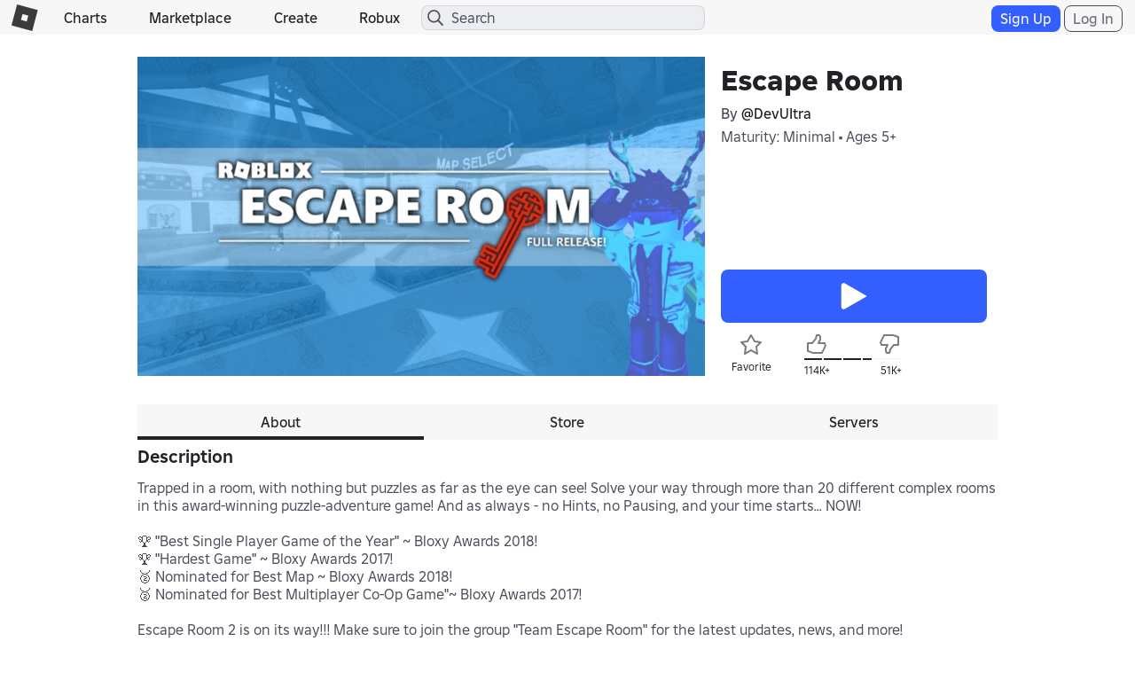

--- FILE ---
content_type: text/html; charset=utf-8
request_url: https://www.roblox.com/games/votingservice/707652019
body_size: 346
content:

    <li id="voting-section"
        class="voting-panel body"
        data-target-id="707652019"
        data-total-up-votes="114831"
        data-total-down-votes="51366"
        data-vote-modal=""
        data-user-authenticated="false"
        data-vote-url="https://apis.roblox.com/voting-api/vote/asset/707652019?vote="
        data-register-url=""
        data-account-page-url="">
        <div class="spinner spinner-sm loading"></div>
            <div class="vote-summary">
                <div class="voting-details">
                    <div class="users-vote ">

                        <div class="upvote">
                            <span class="icon-like "></span>
                        </div>

                        <div class="vote-details">
                            <div class="vote-container">
                                <div class="vote-background"></div>
                                <div class="vote-percentage"></div>
                                <div class="vote-mask">
                                    <div class="segment seg-1"></div>
                                    <div class="segment seg-2"></div>
                                    <div class="segment seg-3"></div>
                                    <div class="segment seg-4"></div>
                                </div>
                            </div>

                            <div class="vote-numbers">
                                <div class="count-left">
                                    <span id="vote-up-text" title="114831" class="vote-text">114K&#x2B;</span>
                                </div>
                                <div class="count-right">
                                    <span id="vote-down-text" title="51366" class="vote-text">51K&#x2B;</span>

                                    </div>
                            </div>
                        </div>

                        <div class="downvote">
                            <span class="icon-dislike "></span>
                        </div>

                    </div>
                </div>

            </div>
    </li>


--- FILE ---
content_type: application/javascript
request_url: https://js.rbxcdn.com/0f3e284c65df5a71a27e9e30a70b52bfc30226fb7e73a9593479070432560894-GameDetails.js
body_size: 122751
content:
/*! For license information please see gameDetails.bundle.min.js.LICENSE.txt */
!function(){var e={1315:function(){!function(){"use strict";if("object"==typeof window)if("IntersectionObserver"in window&&"IntersectionObserverEntry"in window&&"intersectionRatio"in window.IntersectionObserverEntry.prototype)"isIntersecting"in window.IntersectionObserverEntry.prototype||Object.defineProperty(window.IntersectionObserverEntry.prototype,"isIntersecting",{get:function(){return this.intersectionRatio>0}});else{var e=function(){for(var e=window.document,t=o(e);t;)t=o(e=t.ownerDocument);return e}(),t=[],n=null,r=null;i.prototype.THROTTLE_TIMEOUT=100,i.prototype.POLL_INTERVAL=null,i.prototype.USE_MUTATION_OBSERVER=!0,i._setupCrossOriginUpdater=function(){return n||(n=function(e,n){r=e&&n?d(e,n):{top:0,bottom:0,left:0,right:0,width:0,height:0},t.forEach((function(e){e._checkForIntersections()}))}),n},i._resetCrossOriginUpdater=function(){n=null,r=null},i.prototype.observe=function(e){if(!this._observationTargets.some((function(t){return t.element==e}))){if(!e||1!=e.nodeType)throw new Error("target must be an Element");this._registerInstance(),this._observationTargets.push({element:e,entry:null}),this._monitorIntersections(e.ownerDocument),this._checkForIntersections()}},i.prototype.unobserve=function(e){this._observationTargets=this._observationTargets.filter((function(t){return t.element!=e})),this._unmonitorIntersections(e.ownerDocument),0==this._observationTargets.length&&this._unregisterInstance()},i.prototype.disconnect=function(){this._observationTargets=[],this._unmonitorAllIntersections(),this._unregisterInstance()},i.prototype.takeRecords=function(){var e=this._queuedEntries.slice();return this._queuedEntries=[],e},i.prototype._initThresholds=function(e){var t=e||[0];return Array.isArray(t)||(t=[t]),t.sort().filter((function(e,t,n){if("number"!=typeof e||isNaN(e)||e<0||e>1)throw new Error("threshold must be a number between 0 and 1 inclusively");return e!==n[t-1]}))},i.prototype._parseRootMargin=function(e){var t=(e||"0px").split(/\s+/).map((function(e){var t=/^(-?\d*\.?\d+)(px|%)$/.exec(e);if(!t)throw new Error("rootMargin must be specified in pixels or percent");return{value:parseFloat(t[1]),unit:t[2]}}));return t[1]=t[1]||t[0],t[2]=t[2]||t[0],t[3]=t[3]||t[1],t},i.prototype._monitorIntersections=function(t){var n=t.defaultView;if(n&&-1==this._monitoringDocuments.indexOf(t)){var r=this._checkForIntersections,a=null,i=null;this.POLL_INTERVAL?a=n.setInterval(r,this.POLL_INTERVAL):(u(n,"resize",r,!0),u(t,"scroll",r,!0),this.USE_MUTATION_OBSERVER&&"MutationObserver"in n&&(i=new n.MutationObserver(r)).observe(t,{attributes:!0,childList:!0,characterData:!0,subtree:!0})),this._monitoringDocuments.push(t),this._monitoringUnsubscribes.push((function(){var e=t.defaultView;e&&(a&&e.clearInterval(a),l(e,"resize",r,!0)),l(t,"scroll",r,!0),i&&i.disconnect()}));var c=this.root&&(this.root.ownerDocument||this.root)||e;if(t!=c){var s=o(t);s&&this._monitorIntersections(s.ownerDocument)}}},i.prototype._unmonitorIntersections=function(t){var n=this._monitoringDocuments.indexOf(t);if(-1!=n){var r=this.root&&(this.root.ownerDocument||this.root)||e,a=this._observationTargets.some((function(e){var n=e.element.ownerDocument;if(n==t)return!0;for(;n&&n!=r;){var a=o(n);if((n=a&&a.ownerDocument)==t)return!0}return!1}));if(!a){var i=this._monitoringUnsubscribes[n];if(this._monitoringDocuments.splice(n,1),this._monitoringUnsubscribes.splice(n,1),i(),t!=r){var u=o(t);u&&this._unmonitorIntersections(u.ownerDocument)}}}},i.prototype._unmonitorAllIntersections=function(){var e=this._monitoringUnsubscribes.slice(0);this._monitoringDocuments.length=0,this._monitoringUnsubscribes.length=0;for(var t=0;t<e.length;t++)e[t]()},i.prototype._checkForIntersections=function(){if(this.root||!n||r){var e=this._rootIsInDom(),t=e?this._getRootRect():{top:0,bottom:0,left:0,right:0,width:0,height:0};this._observationTargets.forEach((function(r){var o=r.element,i=c(o),u=this._rootContainsTarget(o),l=r.entry,s=e&&u&&this._computeTargetAndRootIntersection(o,i,t),d=null;this._rootContainsTarget(o)?n&&!this.root||(d=t):d={top:0,bottom:0,left:0,right:0,width:0,height:0};var f=r.entry=new a({time:window.performance&&performance.now&&performance.now(),target:o,boundingClientRect:i,rootBounds:d,intersectionRect:s});l?e&&u?this._hasCrossedThreshold(l,f)&&this._queuedEntries.push(f):l&&l.isIntersecting&&this._queuedEntries.push(f):this._queuedEntries.push(f)}),this),this._queuedEntries.length&&this._callback(this.takeRecords(),this)}},i.prototype._computeTargetAndRootIntersection=function(t,o,a){if("none"!=window.getComputedStyle(t).display){for(var i,u,l,s,f,v,m,h,g=o,y=p(t),b=!1;!b&&y;){var w=null,E=1==y.nodeType?window.getComputedStyle(y):{};if("none"==E.display)return null;if(y==this.root||9==y.nodeType)if(b=!0,y==this.root||y==e)n&&!this.root?!r||0==r.width&&0==r.height?(y=null,w=null,g=null):w=r:w=a;else{var S=p(y),x=S&&c(S),C=S&&this._computeTargetAndRootIntersection(S,x,a);x&&C?(y=S,w=d(x,C)):(y=null,g=null)}else{var P=y.ownerDocument;y!=P.body&&y!=P.documentElement&&"visible"!=E.overflow&&(w=c(y))}if(w&&(i=w,u=g,l=void 0,s=void 0,f=void 0,v=void 0,m=void 0,h=void 0,l=Math.max(i.top,u.top),s=Math.min(i.bottom,u.bottom),f=Math.max(i.left,u.left),v=Math.min(i.right,u.right),h=s-l,g=(m=v-f)>=0&&h>=0&&{top:l,bottom:s,left:f,right:v,width:m,height:h}||null),!g)break;y=y&&p(y)}return g}},i.prototype._getRootRect=function(){var t;if(this.root&&!v(this.root))t=c(this.root);else{var n=v(this.root)?this.root:e,r=n.documentElement,o=n.body;t={top:0,left:0,right:r.clientWidth||o.clientWidth,width:r.clientWidth||o.clientWidth,bottom:r.clientHeight||o.clientHeight,height:r.clientHeight||o.clientHeight}}return this._expandRectByRootMargin(t)},i.prototype._expandRectByRootMargin=function(e){var t=this._rootMarginValues.map((function(t,n){return"px"==t.unit?t.value:t.value*(n%2?e.width:e.height)/100})),n={top:e.top-t[0],right:e.right+t[1],bottom:e.bottom+t[2],left:e.left-t[3]};return n.width=n.right-n.left,n.height=n.bottom-n.top,n},i.prototype._hasCrossedThreshold=function(e,t){var n=e&&e.isIntersecting?e.intersectionRatio||0:-1,r=t.isIntersecting?t.intersectionRatio||0:-1;if(n!==r)for(var o=0;o<this.thresholds.length;o++){var a=this.thresholds[o];if(a==n||a==r||a<n!=a<r)return!0}},i.prototype._rootIsInDom=function(){return!this.root||f(e,this.root)},i.prototype._rootContainsTarget=function(t){var n=this.root&&(this.root.ownerDocument||this.root)||e;return f(n,t)&&(!this.root||n==t.ownerDocument)},i.prototype._registerInstance=function(){t.indexOf(this)<0&&t.push(this)},i.prototype._unregisterInstance=function(){var e=t.indexOf(this);-1!=e&&t.splice(e,1)},window.IntersectionObserver=i,window.IntersectionObserverEntry=a}function o(e){try{return e.defaultView&&e.defaultView.frameElement||null}catch(e){return null}}function a(e){this.time=e.time,this.target=e.target,this.rootBounds=s(e.rootBounds),this.boundingClientRect=s(e.boundingClientRect),this.intersectionRect=s(e.intersectionRect||{top:0,bottom:0,left:0,right:0,width:0,height:0}),this.isIntersecting=!!e.intersectionRect;var t=this.boundingClientRect,n=t.width*t.height,r=this.intersectionRect,o=r.width*r.height;this.intersectionRatio=n?Number((o/n).toFixed(4)):this.isIntersecting?1:0}function i(e,t){var n,r,o,a=t||{};if("function"!=typeof e)throw new Error("callback must be a function");if(a.root&&1!=a.root.nodeType&&9!=a.root.nodeType)throw new Error("root must be a Document or Element");this._checkForIntersections=(n=this._checkForIntersections.bind(this),r=this.THROTTLE_TIMEOUT,o=null,function(){o||(o=setTimeout((function(){n(),o=null}),r))}),this._callback=e,this._observationTargets=[],this._queuedEntries=[],this._rootMarginValues=this._parseRootMargin(a.rootMargin),this.thresholds=this._initThresholds(a.threshold),this.root=a.root||null,this.rootMargin=this._rootMarginValues.map((function(e){return e.value+e.unit})).join(" "),this._monitoringDocuments=[],this._monitoringUnsubscribes=[]}function u(e,t,n,r){"function"==typeof e.addEventListener?e.addEventListener(t,n,r||!1):"function"==typeof e.attachEvent&&e.attachEvent("on"+t,n)}function l(e,t,n,r){"function"==typeof e.removeEventListener?e.removeEventListener(t,n,r||!1):"function"==typeof e.detachEvent&&e.detachEvent("on"+t,n)}function c(e){var t;try{t=e.getBoundingClientRect()}catch(e){}return t?(t.width&&t.height||(t={top:t.top,right:t.right,bottom:t.bottom,left:t.left,width:t.right-t.left,height:t.bottom-t.top}),t):{top:0,bottom:0,left:0,right:0,width:0,height:0}}function s(e){return!e||"x"in e?e:{top:e.top,y:e.top,bottom:e.bottom,left:e.left,x:e.left,right:e.right,width:e.width,height:e.height}}function d(e,t){var n=t.top-e.top,r=t.left-e.left;return{top:n,left:r,height:t.height,width:t.width,bottom:n+t.height,right:r+t.width}}function f(e,t){for(var n=t;n;){if(n==e)return!0;n=p(n)}return!1}function p(t){var n=t.parentNode;return 9==t.nodeType&&t!=e?o(t):(n&&n.assignedSlot&&(n=n.assignedSlot.parentNode),n&&11==n.nodeType&&n.host?n.host:n)}function v(e){return e&&9===e.nodeType}}()},4351:function(e){function t(e,t){e.onload=function(){this.onerror=this.onload=null,t(null,e)},e.onerror=function(){this.onerror=this.onload=null,t(new Error("Failed to load "+this.src),e)}}function n(e,t){e.onreadystatechange=function(){"complete"!=this.readyState&&"loaded"!=this.readyState||(this.onreadystatechange=null,t(null,e))}}e.exports=function(e,r,o){var a=document.head||document.getElementsByTagName("head")[0],i=document.createElement("script");"function"==typeof r&&(o=r,r={}),r=r||{},o=o||function(){},i.type=r.type||"text/javascript",i.charset=r.charset||"utf8",i.async=!("async"in r)||!!r.async,i.src=e,r.attrs&&function(e,t){for(var n in t)e.setAttribute(n,t[n])}(i,r.attrs),r.text&&(i.text=""+r.text),("onload"in i?t:n)(i,o),i.onload||t(i,o),a.appendChild(i)}},8601:function(e,t,n){var r=/^\s+|\s+$/g,o=/^[-+]0x[0-9a-f]+$/i,a=/^0b[01]+$/i,i=/^0o[0-7]+$/i,u=parseInt,l="object"==typeof n.g&&n.g&&n.g.Object===Object&&n.g,c="object"==typeof self&&self&&self.Object===Object&&self,s=l||c||Function("return this")(),d=Object.prototype.toString,f=Math.max,p=Math.min,v=function(){return s.Date.now()};function m(e){var t=typeof e;return!!e&&("object"==t||"function"==t)}function h(e){if("number"==typeof e)return e;if(function(e){return"symbol"==typeof e||function(e){return!!e&&"object"==typeof e}(e)&&"[object Symbol]"==d.call(e)}(e))return NaN;if(m(e)){var t="function"==typeof e.valueOf?e.valueOf():e;e=m(t)?t+"":t}if("string"!=typeof e)return 0===e?e:+e;e=e.replace(r,"");var n=a.test(e);return n||i.test(e)?u(e.slice(2),n?2:8):o.test(e)?NaN:+e}e.exports=function(e,t,n){var r,o,a,i,u,l,c=0,s=!1,d=!1,g=!0;if("function"!=typeof e)throw new TypeError("Expected a function");function y(t){var n=r,a=o;return r=o=void 0,c=t,i=e.apply(a,n)}function b(e){var n=e-l;return void 0===l||n>=t||n<0||d&&e-c>=a}function w(){var e=v();if(b(e))return E(e);u=setTimeout(w,function(e){var n=t-(e-l);return d?p(n,a-(e-c)):n}(e))}function E(e){return u=void 0,g&&r?y(e):(r=o=void 0,i)}function S(){var e=v(),n=b(e);if(r=arguments,o=this,l=e,n){if(void 0===u)return function(e){return c=e,u=setTimeout(w,t),s?y(e):i}(l);if(d)return u=setTimeout(w,t),y(l)}return void 0===u&&(u=setTimeout(w,t)),i}return t=h(t)||0,m(n)&&(s=!!n.leading,a=(d="maxWait"in n)?f(h(n.maxWait)||0,t):a,g="trailing"in n?!!n.trailing:g),S.cancel=function(){void 0!==u&&clearTimeout(u),c=0,r=l=o=u=void 0},S.flush=function(){return void 0===u?i:E(v())},S}},6301:function(e){var t=1e3,n=60*t,r=60*n,o=24*r,a=7*o,i=365.25*o;function u(e,t,n,r){var o=t>=1.5*n;return Math.round(e/n)+" "+r+(o?"s":"")}e.exports=function(e,l){l=l||{};var c=typeof e;if("string"===c&&e.length>0)return function(e){if((e=String(e)).length>100)return;var u=/^(-?(?:\d+)?\.?\d+) *(milliseconds?|msecs?|ms|seconds?|secs?|s|minutes?|mins?|m|hours?|hrs?|h|days?|d|weeks?|w|years?|yrs?|y)?$/i.exec(e);if(!u)return;var l=parseFloat(u[1]);switch((u[2]||"ms").toLowerCase()){case"years":case"year":case"yrs":case"yr":case"y":return l*i;case"weeks":case"week":case"w":return l*a;case"days":case"day":case"d":return l*o;case"hours":case"hour":case"hrs":case"hr":case"h":return l*r;case"minutes":case"minute":case"mins":case"min":case"m":return l*n;case"seconds":case"second":case"secs":case"sec":case"s":return l*t;case"milliseconds":case"millisecond":case"msecs":case"msec":case"ms":return l;default:return}}(e);if("number"===c&&isFinite(e))return l.long?function(e){var a=Math.abs(e);if(a>=o)return u(e,a,o,"day");if(a>=r)return u(e,a,r,"hour");if(a>=n)return u(e,a,n,"minute");if(a>=t)return u(e,a,t,"second");return e+" ms"}(e):function(e){var a=Math.abs(e);if(a>=o)return Math.round(e/o)+"d";if(a>=r)return Math.round(e/r)+"h";if(a>=n)return Math.round(e/n)+"m";if(a>=t)return Math.round(e/t)+"s";return e+"ms"}(e);throw new Error("val is not a non-empty string or a valid number. val="+JSON.stringify(e))}},350:function(e){"use strict";var t;t=function(){var e={},t={};return e.on=function(e,n){var r={name:e,handler:n};return t[e]=t[e]||[],t[e].unshift(r),r},e.off=function(e){var n=t[e.name].indexOf(e);-1!==n&&t[e.name].splice(n,1)},e.trigger=function(e,n){var r,o=t[e];if(o)for(r=o.length;r--;)o[r].handler(n)},e},e.exports=t},5422:function(e,t,n){var r;t.formatArgs=function(t){if(t[0]=(this.useColors?"%c":"")+this.namespace+(this.useColors?" %c":" ")+t[0]+(this.useColors?"%c ":" ")+"+"+e.exports.humanize(this.diff),!this.useColors)return;var n="color: "+this.color;t.splice(1,0,n,"color: inherit");var r=0,o=0;t[0].replace(/%[a-zA-Z%]/g,(function(e){"%%"!==e&&(r++,"%c"===e&&(o=r))})),t.splice(o,0,n)},t.save=function(e){try{e?t.storage.setItem("debug",e):t.storage.removeItem("debug")}catch(e){}},t.load=function(){var e;try{e=t.storage.getItem("debug")||t.storage.getItem("DEBUG")}catch(e){}!e&&"undefined"!=typeof process&&"env"in process&&(e=process.env.DEBUG);return e},t.useColors=function(){if("undefined"!=typeof window&&window.process&&("renderer"===window.process.type||window.process.__nwjs))return!0;if("undefined"!=typeof navigator&&navigator.userAgent&&navigator.userAgent.toLowerCase().match(/(edge|trident)\/(\d+)/))return!1;var e;return"undefined"!=typeof document&&document.documentElement&&document.documentElement.style&&document.documentElement.style.WebkitAppearance||"undefined"!=typeof window&&window.console&&(window.console.firebug||window.console.exception&&window.console.table)||"undefined"!=typeof navigator&&navigator.userAgent&&(e=navigator.userAgent.toLowerCase().match(/firefox\/(\d+)/))&&parseInt(e[1],10)>=31||"undefined"!=typeof navigator&&navigator.userAgent&&navigator.userAgent.toLowerCase().match(/applewebkit\/(\d+)/)},t.storage=function(){try{return localStorage}catch(e){}}(),t.destroy=(r=!1,function(){r||(r=!0,console.warn("Instance method `debug.destroy()` is deprecated and no longer does anything. It will be removed in the next major version of `debug`."))}),t.colors=["#0000CC","#0000FF","#0033CC","#0033FF","#0066CC","#0066FF","#0099CC","#0099FF","#00CC00","#00CC33","#00CC66","#00CC99","#00CCCC","#00CCFF","#3300CC","#3300FF","#3333CC","#3333FF","#3366CC","#3366FF","#3399CC","#3399FF","#33CC00","#33CC33","#33CC66","#33CC99","#33CCCC","#33CCFF","#6600CC","#6600FF","#6633CC","#6633FF","#66CC00","#66CC33","#9900CC","#9900FF","#9933CC","#9933FF","#99CC00","#99CC33","#CC0000","#CC0033","#CC0066","#CC0099","#CC00CC","#CC00FF","#CC3300","#CC3333","#CC3366","#CC3399","#CC33CC","#CC33FF","#CC6600","#CC6633","#CC9900","#CC9933","#CCCC00","#CCCC33","#FF0000","#FF0033","#FF0066","#FF0099","#FF00CC","#FF00FF","#FF3300","#FF3333","#FF3366","#FF3399","#FF33CC","#FF33FF","#FF6600","#FF6633","#FF9900","#FF9933","#FFCC00","#FFCC33"],t.log=console.debug||console.log||function(){},e.exports=n(9073)(t),e.exports.formatters.j=function(e){try{return JSON.stringify(e)}catch(e){return"[UnexpectedJSONParseError]: "+e.message}}},9073:function(e,t,n){function r(e){return function(e){if(Array.isArray(e))return i(e)}(e)||function(e){if("undefined"!=typeof Symbol&&Symbol.iterator in Object(e))return Array.from(e)}(e)||a(e)||function(){throw new TypeError("Invalid attempt to spread non-iterable instance.\nIn order to be iterable, non-array objects must have a [Symbol.iterator]() method.")}()}function o(e,t){var n;if("undefined"==typeof Symbol||null==e[Symbol.iterator]){if(Array.isArray(e)||(n=a(e))||t&&e&&"number"==typeof e.length){n&&(e=n);var r=0,o=function(){};return{s:o,n:function(){return r>=e.length?{done:!0}:{done:!1,value:e[r++]}},e:function(e){throw e},f:o}}throw new TypeError("Invalid attempt to iterate non-iterable instance.\nIn order to be iterable, non-array objects must have a [Symbol.iterator]() method.")}var i,u=!0,l=!1;return{s:function(){n=e[Symbol.iterator]()},n:function(){var e=n.next();return u=e.done,e},e:function(e){l=!0,i=e},f:function(){try{u||null==n.return||n.return()}finally{if(l)throw i}}}}function a(e,t){if(e){if("string"==typeof e)return i(e,t);var n=Object.prototype.toString.call(e).slice(8,-1);return"Object"===n&&e.constructor&&(n=e.constructor.name),"Map"===n||"Set"===n?Array.from(e):"Arguments"===n||/^(?:Ui|I)nt(?:8|16|32)(?:Clamped)?Array$/.test(n)?i(e,t):void 0}}function i(e,t){(null==t||t>e.length)&&(t=e.length);for(var n=0,r=new Array(t);n<t;n++)r[n]=e[n];return r}e.exports=function(e){function t(e){var n,r,o,i=null;function u(){for(var e=arguments.length,r=new Array(e),o=0;o<e;o++)r[o]=arguments[o];if(u.enabled){var a=u,i=Number(new Date),l=i-(n||i);a.diff=l,a.prev=n,a.curr=i,n=i,r[0]=t.coerce(r[0]),"string"!=typeof r[0]&&r.unshift("%O");var c=0;r[0]=r[0].replace(/%([a-zA-Z%])/g,(function(e,n){if("%%"===e)return"%";c++;var o=t.formatters[n];if("function"==typeof o){var i=r[c];e=o.call(a,i),r.splice(c,1),c--}return e})),t.formatArgs.call(a,r),(a.log||t.log).apply(a,r)}}return u.namespace=e,u.useColors=t.useColors(),u.color=t.selectColor(e),u.extend=a,u.destroy=t.destroy,Object.defineProperty(u,"enabled",{enumerable:!0,configurable:!1,get:function(){return null!==i?i:(r!==t.namespaces&&(r=t.namespaces,o=t.enabled(e)),o)},set:function(e){i=e}}),"function"==typeof t.init&&t.init(u),u}function a(e,n){var r=t(this.namespace+(void 0===n?":":n)+e);return r.log=this.log,r}function i(e,t){for(var n=0,r=0,o=-1,a=0;n<e.length;)if(r<t.length&&(t[r]===e[n]||"*"===t[r]))"*"===t[r]?(o=r,a=n,r++):(n++,r++);else{if(-1===o)return!1;r=o+1,n=++a}for(;r<t.length&&"*"===t[r];)r++;return r===t.length}return t.debug=t,t.default=t,t.coerce=function(e){if(e instanceof Error)return e.stack||e.message;return e},t.disable=function(){var e=[].concat(r(t.names),r(t.skips.map((function(e){return"-"+e})))).join(",");return t.enable(""),e},t.enable=function(e){t.save(e),t.namespaces=e,t.names=[],t.skips=[];var n,r=o(("string"==typeof e?e:"").trim().replace(/\s+/g,",").split(",").filter(Boolean));try{for(r.s();!(n=r.n()).done;){var a=n.value;"-"===a[0]?t.skips.push(a.slice(1)):t.names.push(a)}}catch(e){r.e(e)}finally{r.f()}},t.enabled=function(e){var n,r=o(t.skips);try{for(r.s();!(n=r.n()).done;){if(i(e,n.value))return!1}}catch(e){r.e(e)}finally{r.f()}var a,u=o(t.names);try{for(u.s();!(a=u.n()).done;){if(i(e,a.value))return!0}}catch(e){u.e(e)}finally{u.f()}return!1},t.humanize=n(6301),t.destroy=function(){console.warn("Instance method `debug.destroy()` is deprecated and no longer does anything. It will be removed in the next major version of `debug`.")},Object.keys(e).forEach((function(n){t[n]=e[n]})),t.names=[],t.skips=[],t.formatters={},t.selectColor=function(e){for(var n=0,r=0;r<e.length;r++)n=(n<<5)-n+e.charCodeAt(r),n|=0;return t.colors[Math.abs(n)%t.colors.length]},t.enable(t.load()),t}},7761:function(e,t,n){"use strict";Object.defineProperty(t,"__esModule",{value:!0});var r,o=n(269),a=(r=o)&&r.__esModule?r:{default:r};t.default={pauseVideo:{acceptableStates:[a.default.ENDED,a.default.PAUSED],stateChangeRequired:!1},playVideo:{acceptableStates:[a.default.ENDED,a.default.PLAYING],stateChangeRequired:!1},seekTo:{acceptableStates:[a.default.ENDED,a.default.PLAYING,a.default.PAUSED],stateChangeRequired:!0,timeout:3e3}},e.exports=t.default},5146:function(e,t,n){"use strict";function r(e,t){var n;if("undefined"==typeof Symbol||null==e[Symbol.iterator]){if(Array.isArray(e)||(n=function(e,t){if(!e)return;if("string"==typeof e)return o(e,t);var n=Object.prototype.toString.call(e).slice(8,-1);"Object"===n&&e.constructor&&(n=e.constructor.name);if("Map"===n||"Set"===n)return Array.from(e);if("Arguments"===n||/^(?:Ui|I)nt(?:8|16|32)(?:Clamped)?Array$/.test(n))return o(e,t)}(e))||t&&e&&"number"==typeof e.length){n&&(e=n);var r=0,a=function(){};return{s:a,n:function(){return r>=e.length?{done:!0}:{done:!1,value:e[r++]}},e:function(e){throw e},f:a}}throw new TypeError("Invalid attempt to iterate non-iterable instance.\nIn order to be iterable, non-array objects must have a [Symbol.iterator]() method.")}var i,u=!0,l=!1;return{s:function(){n=e[Symbol.iterator]()},n:function(){var e=n.next();return u=e.done,e},e:function(e){l=!0,i=e},f:function(){try{u||null==n.return||n.return()}finally{if(l)throw i}}}}function o(e,t){(null==t||t>e.length)&&(t=e.length);for(var n=0,r=new Array(t);n<t;n++)r[n]=e[n];return r}Object.defineProperty(t,"__esModule",{value:!0});var a=c(n(5422)),i=c(n(7761)),u=c(n(2804)),l=c(n(5278));function c(e){return e&&e.__esModule?e:{default:e}}var s=(0,a.default)("youtube-player"),d={proxyEvents:function(e){var t,n={},o=r(u.default);try{var a=function(){var r=t.value,o="on"+r.slice(0,1).toUpperCase()+r.slice(1);n[o]=function(t){s('event "%s"',o,t),e.trigger(r,t)}};for(o.s();!(t=o.n()).done;)a()}catch(e){o.e(e)}finally{o.f()}return n},promisifyPlayer:function(e){var t,n=arguments.length>1&&void 0!==arguments[1]&&arguments[1],o={},a=r(l.default);try{var u=function(){var r=t.value;n&&i.default[r]?o[r]=function(){for(var t=arguments.length,n=new Array(t),o=0;o<t;o++)n[o]=arguments[o];return e.then((function(e){var t=i.default[r],o=e.getPlayerState(),a=e[r].apply(e,n);return t.stateChangeRequired||Array.isArray(t.acceptableStates)&&!t.acceptableStates.includes(o)?new Promise((function(n){e.addEventListener("onStateChange",(function r(){var o,a=e.getPlayerState();"number"==typeof t.timeout&&(o=setTimeout((function(){e.removeEventListener("onStateChange",r),n()}),t.timeout)),Array.isArray(t.acceptableStates)&&t.acceptableStates.includes(a)&&(e.removeEventListener("onStateChange",r),clearTimeout(o),n())}))})).then((function(){return a})):a}))}:o[r]=function(){for(var t=arguments.length,n=new Array(t),o=0;o<t;o++)n[o]=arguments[o];return e.then((function(e){return e[r].apply(e,n)}))}};for(a.s();!(t=a.n()).done;)u()}catch(e){a.e(e)}finally{a.f()}return o}};t.default=d,e.exports=t.default},269:function(e,t){"use strict";Object.defineProperty(t,"__esModule",{value:!0}),t.default={BUFFERING:3,ENDED:0,PAUSED:2,PLAYING:1,UNSTARTED:-1,VIDEO_CUED:5},e.exports=t.default},2804:function(e,t){"use strict";Object.defineProperty(t,"__esModule",{value:!0}),t.default=["ready","stateChange","playbackQualityChange","playbackRateChange","error","apiChange","volumeChange"],e.exports=t.default},5278:function(e,t){"use strict";Object.defineProperty(t,"__esModule",{value:!0}),t.default=["cueVideoById","loadVideoById","cueVideoByUrl","loadVideoByUrl","playVideo","pauseVideo","stopVideo","getVideoLoadedFraction","cuePlaylist","loadPlaylist","nextVideo","previousVideo","playVideoAt","setShuffle","setLoop","getPlaylist","getPlaylistIndex","setOption","mute","unMute","isMuted","setVolume","getVolume","seekTo","getPlayerState","getPlaybackRate","setPlaybackRate","getAvailablePlaybackRates","getPlaybackQuality","setPlaybackQuality","getAvailableQualityLevels","getCurrentTime","getDuration","removeEventListener","getVideoUrl","getVideoEmbedCode","getOptions","getOption","addEventListener","destroy","setSize","getIframe","getSphericalProperties","setSphericalProperties"],e.exports=t.default},9990:function(e,t,n){"use strict";function r(e){return r="function"==typeof Symbol&&"symbol"==typeof Symbol.iterator?function(e){return typeof e}:function(e){return e&&"function"==typeof Symbol&&e.constructor===Symbol&&e!==Symbol.prototype?"symbol":typeof e},r(e)}Object.defineProperty(t,"__esModule",{value:!0});var o,a=l(n(350)),i=l(n(5146)),u=l(n(9011));function l(e){return e&&e.__esModule?e:{default:e}}t.default=function(e){var t=arguments.length>1&&void 0!==arguments[1]?arguments[1]:{},n=arguments.length>2&&void 0!==arguments[2]&&arguments[2],l=(0,a.default)();if(o||(o=(0,u.default)(l)),t.events)throw new Error("Event handlers cannot be overwritten.");if("string"==typeof e&&!document.getElementById(e))throw new Error('Element "'+e+'" does not exist.');t.events=i.default.proxyEvents(l);var c=new Promise((function(n){"object"===r(e)&&e.playVideo instanceof Function?n(e):o.then((function(r){var o=new r.Player(e,t);return l.on("ready",(function(){n(o)})),null}))})),s=i.default.promisifyPlayer(c,n);return s.on=l.on,s.off=l.off,s},e.exports=t.default},9011:function(e,t,n){"use strict";Object.defineProperty(t,"__esModule",{value:!0});var r,o=n(4351),a=(r=o)&&r.__esModule?r:{default:r};t.default=function(e){return new Promise((function(t){if(window.YT&&window.YT.Player&&window.YT.Player instanceof Function)t(window.YT);else{var n="http:"===window.location.protocol?"http:":"https:";(0,a.default)(n+"//www.youtube.com/iframe_api",(function(t){t&&e.trigger("error",t)}));var r=window.onYouTubeIframeAPIReady;window.onYouTubeIframeAPIReady=function(){r&&r(),t(window.YT)}}}))},e.exports=t.default},5250:function(e,t,n){var r;e=n.nmd(e),function(){var o,a="Expected a function",i="__lodash_hash_undefined__",u="__lodash_placeholder__",l=16,c=32,s=64,d=128,f=256,p=1/0,v=9007199254740991,m=NaN,h=4294967295,g=[["ary",d],["bind",1],["bindKey",2],["curry",8],["curryRight",l],["flip",512],["partial",c],["partialRight",s],["rearg",f]],y="[object Arguments]",b="[object Array]",w="[object Boolean]",E="[object Date]",S="[object Error]",x="[object Function]",C="[object GeneratorFunction]",P="[object Map]",I="[object Number]",T="[object Object]",A="[object Promise]",_="[object RegExp]",k="[object Set]",O="[object String]",N="[object Symbol]",R="[object WeakMap]",L="[object ArrayBuffer]",D="[object DataView]",M="[object Float32Array]",F="[object Float64Array]",j="[object Int8Array]",U="[object Int16Array]",V="[object Int32Array]",B="[object Uint8Array]",G="[object Uint8ClampedArray]",z="[object Uint16Array]",W="[object Uint32Array]",H=/\b__p \+= '';/g,q=/\b(__p \+=) '' \+/g,$=/(__e\(.*?\)|\b__t\)) \+\n'';/g,K=/&(?:amp|lt|gt|quot|#39);/g,X=/[&<>"']/g,Y=RegExp(K.source),Z=RegExp(X.source),Q=/<%-([\s\S]+?)%>/g,J=/<%([\s\S]+?)%>/g,ee=/<%=([\s\S]+?)%>/g,te=/\.|\[(?:[^[\]]*|(["'])(?:(?!\1)[^\\]|\\.)*?\1)\]/,ne=/^\w*$/,re=/[^.[\]]+|\[(?:(-?\d+(?:\.\d+)?)|(["'])((?:(?!\2)[^\\]|\\.)*?)\2)\]|(?=(?:\.|\[\])(?:\.|\[\]|$))/g,oe=/[\\^$.*+?()[\]{}|]/g,ae=RegExp(oe.source),ie=/^\s+/,ue=/\s/,le=/\{(?:\n\/\* \[wrapped with .+\] \*\/)?\n?/,ce=/\{\n\/\* \[wrapped with (.+)\] \*/,se=/,? & /,de=/[^\x00-\x2f\x3a-\x40\x5b-\x60\x7b-\x7f]+/g,fe=/[()=,{}\[\]\/\s]/,pe=/\\(\\)?/g,ve=/\$\{([^\\}]*(?:\\.[^\\}]*)*)\}/g,me=/\w*$/,he=/^[-+]0x[0-9a-f]+$/i,ge=/^0b[01]+$/i,ye=/^\[object .+?Constructor\]$/,be=/^0o[0-7]+$/i,we=/^(?:0|[1-9]\d*)$/,Ee=/[\xc0-\xd6\xd8-\xf6\xf8-\xff\u0100-\u017f]/g,Se=/($^)/,xe=/['\n\r\u2028\u2029\\]/g,Ce="\\ud800-\\udfff",Pe="\\u0300-\\u036f\\ufe20-\\ufe2f\\u20d0-\\u20ff",Ie="\\u2700-\\u27bf",Te="a-z\\xdf-\\xf6\\xf8-\\xff",Ae="A-Z\\xc0-\\xd6\\xd8-\\xde",_e="\\ufe0e\\ufe0f",ke="\\xac\\xb1\\xd7\\xf7\\x00-\\x2f\\x3a-\\x40\\x5b-\\x60\\x7b-\\xbf\\u2000-\\u206f \\t\\x0b\\f\\xa0\\ufeff\\n\\r\\u2028\\u2029\\u1680\\u180e\\u2000\\u2001\\u2002\\u2003\\u2004\\u2005\\u2006\\u2007\\u2008\\u2009\\u200a\\u202f\\u205f\\u3000",Oe="['’]",Ne="["+Ce+"]",Re="["+ke+"]",Le="["+Pe+"]",De="\\d+",Me="["+Ie+"]",Fe="["+Te+"]",je="[^"+Ce+ke+De+Ie+Te+Ae+"]",Ue="\\ud83c[\\udffb-\\udfff]",Ve="[^"+Ce+"]",Be="(?:\\ud83c[\\udde6-\\uddff]){2}",Ge="[\\ud800-\\udbff][\\udc00-\\udfff]",ze="["+Ae+"]",We="\\u200d",He="(?:"+Fe+"|"+je+")",qe="(?:"+ze+"|"+je+")",$e="(?:['’](?:d|ll|m|re|s|t|ve))?",Ke="(?:['’](?:D|LL|M|RE|S|T|VE))?",Xe="(?:"+Le+"|"+Ue+")"+"?",Ye="["+_e+"]?",Ze=Ye+Xe+("(?:"+We+"(?:"+[Ve,Be,Ge].join("|")+")"+Ye+Xe+")*"),Qe="(?:"+[Me,Be,Ge].join("|")+")"+Ze,Je="(?:"+[Ve+Le+"?",Le,Be,Ge,Ne].join("|")+")",et=RegExp(Oe,"g"),tt=RegExp(Le,"g"),nt=RegExp(Ue+"(?="+Ue+")|"+Je+Ze,"g"),rt=RegExp([ze+"?"+Fe+"+"+$e+"(?="+[Re,ze,"$"].join("|")+")",qe+"+"+Ke+"(?="+[Re,ze+He,"$"].join("|")+")",ze+"?"+He+"+"+$e,ze+"+"+Ke,"\\d*(?:1ST|2ND|3RD|(?![123])\\dTH)(?=\\b|[a-z_])","\\d*(?:1st|2nd|3rd|(?![123])\\dth)(?=\\b|[A-Z_])",De,Qe].join("|"),"g"),ot=RegExp("["+We+Ce+Pe+_e+"]"),at=/[a-z][A-Z]|[A-Z]{2}[a-z]|[0-9][a-zA-Z]|[a-zA-Z][0-9]|[^a-zA-Z0-9 ]/,it=["Array","Buffer","DataView","Date","Error","Float32Array","Float64Array","Function","Int8Array","Int16Array","Int32Array","Map","Math","Object","Promise","RegExp","Set","String","Symbol","TypeError","Uint8Array","Uint8ClampedArray","Uint16Array","Uint32Array","WeakMap","_","clearTimeout","isFinite","parseInt","setTimeout"],ut=-1,lt={};lt[M]=lt[F]=lt[j]=lt[U]=lt[V]=lt[B]=lt[G]=lt[z]=lt[W]=!0,lt[y]=lt[b]=lt[L]=lt[w]=lt[D]=lt[E]=lt[S]=lt[x]=lt[P]=lt[I]=lt[T]=lt[_]=lt[k]=lt[O]=lt[R]=!1;var ct={};ct[y]=ct[b]=ct[L]=ct[D]=ct[w]=ct[E]=ct[M]=ct[F]=ct[j]=ct[U]=ct[V]=ct[P]=ct[I]=ct[T]=ct[_]=ct[k]=ct[O]=ct[N]=ct[B]=ct[G]=ct[z]=ct[W]=!0,ct[S]=ct[x]=ct[R]=!1;var st={"\\":"\\","'":"'","\n":"n","\r":"r","\u2028":"u2028","\u2029":"u2029"},dt=parseFloat,ft=parseInt,pt="object"==typeof n.g&&n.g&&n.g.Object===Object&&n.g,vt="object"==typeof self&&self&&self.Object===Object&&self,mt=pt||vt||Function("return this")(),ht=t&&!t.nodeType&&t,gt=ht&&e&&!e.nodeType&&e,yt=gt&&gt.exports===ht,bt=yt&&pt.process,wt=function(){try{var e=gt&&gt.require&&gt.require("util").types;return e||bt&&bt.binding&&bt.binding("util")}catch(e){}}(),Et=wt&&wt.isArrayBuffer,St=wt&&wt.isDate,xt=wt&&wt.isMap,Ct=wt&&wt.isRegExp,Pt=wt&&wt.isSet,It=wt&&wt.isTypedArray;function Tt(e,t,n){switch(n.length){case 0:return e.call(t);case 1:return e.call(t,n[0]);case 2:return e.call(t,n[0],n[1]);case 3:return e.call(t,n[0],n[1],n[2])}return e.apply(t,n)}function At(e,t,n,r){for(var o=-1,a=null==e?0:e.length;++o<a;){var i=e[o];t(r,i,n(i),e)}return r}function _t(e,t){for(var n=-1,r=null==e?0:e.length;++n<r&&!1!==t(e[n],n,e););return e}function kt(e,t){for(var n=null==e?0:e.length;n--&&!1!==t(e[n],n,e););return e}function Ot(e,t){for(var n=-1,r=null==e?0:e.length;++n<r;)if(!t(e[n],n,e))return!1;return!0}function Nt(e,t){for(var n=-1,r=null==e?0:e.length,o=0,a=[];++n<r;){var i=e[n];t(i,n,e)&&(a[o++]=i)}return a}function Rt(e,t){return!!(null==e?0:e.length)&&zt(e,t,0)>-1}function Lt(e,t,n){for(var r=-1,o=null==e?0:e.length;++r<o;)if(n(t,e[r]))return!0;return!1}function Dt(e,t){for(var n=-1,r=null==e?0:e.length,o=Array(r);++n<r;)o[n]=t(e[n],n,e);return o}function Mt(e,t){for(var n=-1,r=t.length,o=e.length;++n<r;)e[o+n]=t[n];return e}function Ft(e,t,n,r){var o=-1,a=null==e?0:e.length;for(r&&a&&(n=e[++o]);++o<a;)n=t(n,e[o],o,e);return n}function jt(e,t,n,r){var o=null==e?0:e.length;for(r&&o&&(n=e[--o]);o--;)n=t(n,e[o],o,e);return n}function Ut(e,t){for(var n=-1,r=null==e?0:e.length;++n<r;)if(t(e[n],n,e))return!0;return!1}var Vt=$t("length");function Bt(e,t,n){var r;return n(e,(function(e,n,o){if(t(e,n,o))return r=n,!1})),r}function Gt(e,t,n,r){for(var o=e.length,a=n+(r?1:-1);r?a--:++a<o;)if(t(e[a],a,e))return a;return-1}function zt(e,t,n){return t==t?function(e,t,n){var r=n-1,o=e.length;for(;++r<o;)if(e[r]===t)return r;return-1}(e,t,n):Gt(e,Ht,n)}function Wt(e,t,n,r){for(var o=n-1,a=e.length;++o<a;)if(r(e[o],t))return o;return-1}function Ht(e){return e!=e}function qt(e,t){var n=null==e?0:e.length;return n?Yt(e,t)/n:m}function $t(e){return function(t){return null==t?o:t[e]}}function Kt(e){return function(t){return null==e?o:e[t]}}function Xt(e,t,n,r,o){return o(e,(function(e,o,a){n=r?(r=!1,e):t(n,e,o,a)})),n}function Yt(e,t){for(var n,r=-1,a=e.length;++r<a;){var i=t(e[r]);i!==o&&(n=n===o?i:n+i)}return n}function Zt(e,t){for(var n=-1,r=Array(e);++n<e;)r[n]=t(n);return r}function Qt(e){return e?e.slice(0,hn(e)+1).replace(ie,""):e}function Jt(e){return function(t){return e(t)}}function en(e,t){return Dt(t,(function(t){return e[t]}))}function tn(e,t){return e.has(t)}function nn(e,t){for(var n=-1,r=e.length;++n<r&&zt(t,e[n],0)>-1;);return n}function rn(e,t){for(var n=e.length;n--&&zt(t,e[n],0)>-1;);return n}var on=Kt({"À":"A","Á":"A","Â":"A","Ã":"A","Ä":"A","Å":"A","à":"a","á":"a","â":"a","ã":"a","ä":"a","å":"a","Ç":"C","ç":"c","Ð":"D","ð":"d","È":"E","É":"E","Ê":"E","Ë":"E","è":"e","é":"e","ê":"e","ë":"e","Ì":"I","Í":"I","Î":"I","Ï":"I","ì":"i","í":"i","î":"i","ï":"i","Ñ":"N","ñ":"n","Ò":"O","Ó":"O","Ô":"O","Õ":"O","Ö":"O","Ø":"O","ò":"o","ó":"o","ô":"o","õ":"o","ö":"o","ø":"o","Ù":"U","Ú":"U","Û":"U","Ü":"U","ù":"u","ú":"u","û":"u","ü":"u","Ý":"Y","ý":"y","ÿ":"y","Æ":"Ae","æ":"ae","Þ":"Th","þ":"th","ß":"ss","Ā":"A","Ă":"A","Ą":"A","ā":"a","ă":"a","ą":"a","Ć":"C","Ĉ":"C","Ċ":"C","Č":"C","ć":"c","ĉ":"c","ċ":"c","č":"c","Ď":"D","Đ":"D","ď":"d","đ":"d","Ē":"E","Ĕ":"E","Ė":"E","Ę":"E","Ě":"E","ē":"e","ĕ":"e","ė":"e","ę":"e","ě":"e","Ĝ":"G","Ğ":"G","Ġ":"G","Ģ":"G","ĝ":"g","ğ":"g","ġ":"g","ģ":"g","Ĥ":"H","Ħ":"H","ĥ":"h","ħ":"h","Ĩ":"I","Ī":"I","Ĭ":"I","Į":"I","İ":"I","ĩ":"i","ī":"i","ĭ":"i","į":"i","ı":"i","Ĵ":"J","ĵ":"j","Ķ":"K","ķ":"k","ĸ":"k","Ĺ":"L","Ļ":"L","Ľ":"L","Ŀ":"L","Ł":"L","ĺ":"l","ļ":"l","ľ":"l","ŀ":"l","ł":"l","Ń":"N","Ņ":"N","Ň":"N","Ŋ":"N","ń":"n","ņ":"n","ň":"n","ŋ":"n","Ō":"O","Ŏ":"O","Ő":"O","ō":"o","ŏ":"o","ő":"o","Ŕ":"R","Ŗ":"R","Ř":"R","ŕ":"r","ŗ":"r","ř":"r","Ś":"S","Ŝ":"S","Ş":"S","Š":"S","ś":"s","ŝ":"s","ş":"s","š":"s","Ţ":"T","Ť":"T","Ŧ":"T","ţ":"t","ť":"t","ŧ":"t","Ũ":"U","Ū":"U","Ŭ":"U","Ů":"U","Ű":"U","Ų":"U","ũ":"u","ū":"u","ŭ":"u","ů":"u","ű":"u","ų":"u","Ŵ":"W","ŵ":"w","Ŷ":"Y","ŷ":"y","Ÿ":"Y","Ź":"Z","Ż":"Z","Ž":"Z","ź":"z","ż":"z","ž":"z","Ĳ":"IJ","ĳ":"ij","Œ":"Oe","œ":"oe","ŉ":"'n","ſ":"s"}),an=Kt({"&":"&amp;","<":"&lt;",">":"&gt;",'"':"&quot;","'":"&#39;"});function un(e){return"\\"+st[e]}function ln(e){return ot.test(e)}function cn(e){var t=-1,n=Array(e.size);return e.forEach((function(e,r){n[++t]=[r,e]})),n}function sn(e,t){return function(n){return e(t(n))}}function dn(e,t){for(var n=-1,r=e.length,o=0,a=[];++n<r;){var i=e[n];i!==t&&i!==u||(e[n]=u,a[o++]=n)}return a}function fn(e){var t=-1,n=Array(e.size);return e.forEach((function(e){n[++t]=e})),n}function pn(e){var t=-1,n=Array(e.size);return e.forEach((function(e){n[++t]=[e,e]})),n}function vn(e){return ln(e)?function(e){var t=nt.lastIndex=0;for(;nt.test(e);)++t;return t}(e):Vt(e)}function mn(e){return ln(e)?function(e){return e.match(nt)||[]}(e):function(e){return e.split("")}(e)}function hn(e){for(var t=e.length;t--&&ue.test(e.charAt(t)););return t}var gn=Kt({"&amp;":"&","&lt;":"<","&gt;":">","&quot;":'"',"&#39;":"'"});var yn=function e(t){var n,r=(t=null==t?mt:yn.defaults(mt.Object(),t,yn.pick(mt,it))).Array,ue=t.Date,Ce=t.Error,Pe=t.Function,Ie=t.Math,Te=t.Object,Ae=t.RegExp,_e=t.String,ke=t.TypeError,Oe=r.prototype,Ne=Pe.prototype,Re=Te.prototype,Le=t["__core-js_shared__"],De=Ne.toString,Me=Re.hasOwnProperty,Fe=0,je=(n=/[^.]+$/.exec(Le&&Le.keys&&Le.keys.IE_PROTO||""))?"Symbol(src)_1."+n:"",Ue=Re.toString,Ve=De.call(Te),Be=mt._,Ge=Ae("^"+De.call(Me).replace(oe,"\\$&").replace(/hasOwnProperty|(function).*?(?=\\\()| for .+?(?=\\\])/g,"$1.*?")+"$"),ze=yt?t.Buffer:o,We=t.Symbol,He=t.Uint8Array,qe=ze?ze.allocUnsafe:o,$e=sn(Te.getPrototypeOf,Te),Ke=Te.create,Xe=Re.propertyIsEnumerable,Ye=Oe.splice,Ze=We?We.isConcatSpreadable:o,Qe=We?We.iterator:o,Je=We?We.toStringTag:o,nt=function(){try{var e=pa(Te,"defineProperty");return e({},"",{}),e}catch(e){}}(),ot=t.clearTimeout!==mt.clearTimeout&&t.clearTimeout,st=ue&&ue.now!==mt.Date.now&&ue.now,pt=t.setTimeout!==mt.setTimeout&&t.setTimeout,vt=Ie.ceil,ht=Ie.floor,gt=Te.getOwnPropertySymbols,bt=ze?ze.isBuffer:o,wt=t.isFinite,Vt=Oe.join,Kt=sn(Te.keys,Te),bn=Ie.max,wn=Ie.min,En=ue.now,Sn=t.parseInt,xn=Ie.random,Cn=Oe.reverse,Pn=pa(t,"DataView"),In=pa(t,"Map"),Tn=pa(t,"Promise"),An=pa(t,"Set"),_n=pa(t,"WeakMap"),kn=pa(Te,"create"),On=_n&&new _n,Nn={},Rn=Ua(Pn),Ln=Ua(In),Dn=Ua(Tn),Mn=Ua(An),Fn=Ua(_n),jn=We?We.prototype:o,Un=jn?jn.valueOf:o,Vn=jn?jn.toString:o;function Bn(e){if(nu(e)&&!Hi(e)&&!(e instanceof Hn)){if(e instanceof Wn)return e;if(Me.call(e,"__wrapped__"))return Va(e)}return new Wn(e)}var Gn=function(){function e(){}return function(t){if(!tu(t))return{};if(Ke)return Ke(t);e.prototype=t;var n=new e;return e.prototype=o,n}}();function zn(){}function Wn(e,t){this.__wrapped__=e,this.__actions__=[],this.__chain__=!!t,this.__index__=0,this.__values__=o}function Hn(e){this.__wrapped__=e,this.__actions__=[],this.__dir__=1,this.__filtered__=!1,this.__iteratees__=[],this.__takeCount__=h,this.__views__=[]}function qn(e){var t=-1,n=null==e?0:e.length;for(this.clear();++t<n;){var r=e[t];this.set(r[0],r[1])}}function $n(e){var t=-1,n=null==e?0:e.length;for(this.clear();++t<n;){var r=e[t];this.set(r[0],r[1])}}function Kn(e){var t=-1,n=null==e?0:e.length;for(this.clear();++t<n;){var r=e[t];this.set(r[0],r[1])}}function Xn(e){var t=-1,n=null==e?0:e.length;for(this.__data__=new Kn;++t<n;)this.add(e[t])}function Yn(e){var t=this.__data__=new $n(e);this.size=t.size}function Zn(e,t){var n=Hi(e),r=!n&&Wi(e),o=!n&&!r&&Xi(e),a=!n&&!r&&!o&&su(e),i=n||r||o||a,u=i?Zt(e.length,_e):[],l=u.length;for(var c in e)!t&&!Me.call(e,c)||i&&("length"==c||o&&("offset"==c||"parent"==c)||a&&("buffer"==c||"byteLength"==c||"byteOffset"==c)||wa(c,l))||u.push(c);return u}function Qn(e){var t=e.length;return t?e[Xr(0,t-1)]:o}function Jn(e,t){return Ma(Oo(e),lr(t,0,e.length))}function er(e){return Ma(Oo(e))}function tr(e,t,n){(n!==o&&!Bi(e[t],n)||n===o&&!(t in e))&&ir(e,t,n)}function nr(e,t,n){var r=e[t];Me.call(e,t)&&Bi(r,n)&&(n!==o||t in e)||ir(e,t,n)}function rr(e,t){for(var n=e.length;n--;)if(Bi(e[n][0],t))return n;return-1}function or(e,t,n,r){return pr(e,(function(e,o,a){t(r,e,n(e),a)})),r}function ar(e,t){return e&&No(t,Nu(t),e)}function ir(e,t,n){"__proto__"==t&&nt?nt(e,t,{configurable:!0,enumerable:!0,value:n,writable:!0}):e[t]=n}function ur(e,t){for(var n=-1,a=t.length,i=r(a),u=null==e;++n<a;)i[n]=u?o:Tu(e,t[n]);return i}function lr(e,t,n){return e==e&&(n!==o&&(e=e<=n?e:n),t!==o&&(e=e>=t?e:t)),e}function cr(e,t,n,r,a,i){var u,l=1&t,c=2&t,s=4&t;if(n&&(u=a?n(e,r,a,i):n(e)),u!==o)return u;if(!tu(e))return e;var d=Hi(e);if(d){if(u=function(e){var t=e.length,n=new e.constructor(t);t&&"string"==typeof e[0]&&Me.call(e,"index")&&(n.index=e.index,n.input=e.input);return n}(e),!l)return Oo(e,u)}else{var f=ha(e),p=f==x||f==C;if(Xi(e))return Po(e,l);if(f==T||f==y||p&&!a){if(u=c||p?{}:ya(e),!l)return c?function(e,t){return No(e,ma(e),t)}(e,function(e,t){return e&&No(t,Ru(t),e)}(u,e)):function(e,t){return No(e,va(e),t)}(e,ar(u,e))}else{if(!ct[f])return a?e:{};u=function(e,t,n){var r=e.constructor;switch(t){case L:return Io(e);case w:case E:return new r(+e);case D:return function(e,t){var n=t?Io(e.buffer):e.buffer;return new e.constructor(n,e.byteOffset,e.byteLength)}(e,n);case M:case F:case j:case U:case V:case B:case G:case z:case W:return To(e,n);case P:return new r;case I:case O:return new r(e);case _:return function(e){var t=new e.constructor(e.source,me.exec(e));return t.lastIndex=e.lastIndex,t}(e);case k:return new r;case N:return o=e,Un?Te(Un.call(o)):{}}var o}(e,f,l)}}i||(i=new Yn);var v=i.get(e);if(v)return v;i.set(e,u),uu(e)?e.forEach((function(r){u.add(cr(r,t,n,r,e,i))})):ru(e)&&e.forEach((function(r,o){u.set(o,cr(r,t,n,o,e,i))}));var m=d?o:(s?c?ia:aa:c?Ru:Nu)(e);return _t(m||e,(function(r,o){m&&(r=e[o=r]),nr(u,o,cr(r,t,n,o,e,i))})),u}function sr(e,t,n){var r=n.length;if(null==e)return!r;for(e=Te(e);r--;){var a=n[r],i=t[a],u=e[a];if(u===o&&!(a in e)||!i(u))return!1}return!0}function dr(e,t,n){if("function"!=typeof e)throw new ke(a);return Na((function(){e.apply(o,n)}),t)}function fr(e,t,n,r){var o=-1,a=Rt,i=!0,u=e.length,l=[],c=t.length;if(!u)return l;n&&(t=Dt(t,Jt(n))),r?(a=Lt,i=!1):t.length>=200&&(a=tn,i=!1,t=new Xn(t));e:for(;++o<u;){var s=e[o],d=null==n?s:n(s);if(s=r||0!==s?s:0,i&&d==d){for(var f=c;f--;)if(t[f]===d)continue e;l.push(s)}else a(t,d,r)||l.push(s)}return l}Bn.templateSettings={escape:Q,evaluate:J,interpolate:ee,variable:"",imports:{_:Bn}},Bn.prototype=zn.prototype,Bn.prototype.constructor=Bn,Wn.prototype=Gn(zn.prototype),Wn.prototype.constructor=Wn,Hn.prototype=Gn(zn.prototype),Hn.prototype.constructor=Hn,qn.prototype.clear=function(){this.__data__=kn?kn(null):{},this.size=0},qn.prototype.delete=function(e){var t=this.has(e)&&delete this.__data__[e];return this.size-=t?1:0,t},qn.prototype.get=function(e){var t=this.__data__;if(kn){var n=t[e];return n===i?o:n}return Me.call(t,e)?t[e]:o},qn.prototype.has=function(e){var t=this.__data__;return kn?t[e]!==o:Me.call(t,e)},qn.prototype.set=function(e,t){var n=this.__data__;return this.size+=this.has(e)?0:1,n[e]=kn&&t===o?i:t,this},$n.prototype.clear=function(){this.__data__=[],this.size=0},$n.prototype.delete=function(e){var t=this.__data__,n=rr(t,e);return!(n<0)&&(n==t.length-1?t.pop():Ye.call(t,n,1),--this.size,!0)},$n.prototype.get=function(e){var t=this.__data__,n=rr(t,e);return n<0?o:t[n][1]},$n.prototype.has=function(e){return rr(this.__data__,e)>-1},$n.prototype.set=function(e,t){var n=this.__data__,r=rr(n,e);return r<0?(++this.size,n.push([e,t])):n[r][1]=t,this},Kn.prototype.clear=function(){this.size=0,this.__data__={hash:new qn,map:new(In||$n),string:new qn}},Kn.prototype.delete=function(e){var t=da(this,e).delete(e);return this.size-=t?1:0,t},Kn.prototype.get=function(e){return da(this,e).get(e)},Kn.prototype.has=function(e){return da(this,e).has(e)},Kn.prototype.set=function(e,t){var n=da(this,e),r=n.size;return n.set(e,t),this.size+=n.size==r?0:1,this},Xn.prototype.add=Xn.prototype.push=function(e){return this.__data__.set(e,i),this},Xn.prototype.has=function(e){return this.__data__.has(e)},Yn.prototype.clear=function(){this.__data__=new $n,this.size=0},Yn.prototype.delete=function(e){var t=this.__data__,n=t.delete(e);return this.size=t.size,n},Yn.prototype.get=function(e){return this.__data__.get(e)},Yn.prototype.has=function(e){return this.__data__.has(e)},Yn.prototype.set=function(e,t){var n=this.__data__;if(n instanceof $n){var r=n.__data__;if(!In||r.length<199)return r.push([e,t]),this.size=++n.size,this;n=this.__data__=new Kn(r)}return n.set(e,t),this.size=n.size,this};var pr=Do(Er),vr=Do(Sr,!0);function mr(e,t){var n=!0;return pr(e,(function(e,r,o){return n=!!t(e,r,o)})),n}function hr(e,t,n){for(var r=-1,a=e.length;++r<a;){var i=e[r],u=t(i);if(null!=u&&(l===o?u==u&&!cu(u):n(u,l)))var l=u,c=i}return c}function gr(e,t){var n=[];return pr(e,(function(e,r,o){t(e,r,o)&&n.push(e)})),n}function yr(e,t,n,r,o){var a=-1,i=e.length;for(n||(n=ba),o||(o=[]);++a<i;){var u=e[a];t>0&&n(u)?t>1?yr(u,t-1,n,r,o):Mt(o,u):r||(o[o.length]=u)}return o}var br=Mo(),wr=Mo(!0);function Er(e,t){return e&&br(e,t,Nu)}function Sr(e,t){return e&&wr(e,t,Nu)}function xr(e,t){return Nt(t,(function(t){return Qi(e[t])}))}function Cr(e,t){for(var n=0,r=(t=Eo(t,e)).length;null!=e&&n<r;)e=e[ja(t[n++])];return n&&n==r?e:o}function Pr(e,t,n){var r=t(e);return Hi(e)?r:Mt(r,n(e))}function Ir(e){return null==e?e===o?"[object Undefined]":"[object Null]":Je&&Je in Te(e)?function(e){var t=Me.call(e,Je),n=e[Je];try{e[Je]=o;var r=!0}catch(e){}var a=Ue.call(e);r&&(t?e[Je]=n:delete e[Je]);return a}(e):function(e){return Ue.call(e)}(e)}function Tr(e,t){return e>t}function Ar(e,t){return null!=e&&Me.call(e,t)}function _r(e,t){return null!=e&&t in Te(e)}function kr(e,t,n){for(var a=n?Lt:Rt,i=e[0].length,u=e.length,l=u,c=r(u),s=1/0,d=[];l--;){var f=e[l];l&&t&&(f=Dt(f,Jt(t))),s=wn(f.length,s),c[l]=!n&&(t||i>=120&&f.length>=120)?new Xn(l&&f):o}f=e[0];var p=-1,v=c[0];e:for(;++p<i&&d.length<s;){var m=f[p],h=t?t(m):m;if(m=n||0!==m?m:0,!(v?tn(v,h):a(d,h,n))){for(l=u;--l;){var g=c[l];if(!(g?tn(g,h):a(e[l],h,n)))continue e}v&&v.push(h),d.push(m)}}return d}function Or(e,t,n){var r=null==(e=_a(e,t=Eo(t,e)))?e:e[ja(Za(t))];return null==r?o:Tt(r,e,n)}function Nr(e){return nu(e)&&Ir(e)==y}function Rr(e,t,n,r,a){return e===t||(null==e||null==t||!nu(e)&&!nu(t)?e!=e&&t!=t:function(e,t,n,r,a,i){var u=Hi(e),l=Hi(t),c=u?b:ha(e),s=l?b:ha(t),d=(c=c==y?T:c)==T,f=(s=s==y?T:s)==T,p=c==s;if(p&&Xi(e)){if(!Xi(t))return!1;u=!0,d=!1}if(p&&!d)return i||(i=new Yn),u||su(e)?ra(e,t,n,r,a,i):function(e,t,n,r,o,a,i){switch(n){case D:if(e.byteLength!=t.byteLength||e.byteOffset!=t.byteOffset)return!1;e=e.buffer,t=t.buffer;case L:return!(e.byteLength!=t.byteLength||!a(new He(e),new He(t)));case w:case E:case I:return Bi(+e,+t);case S:return e.name==t.name&&e.message==t.message;case _:case O:return e==t+"";case P:var u=cn;case k:var l=1&r;if(u||(u=fn),e.size!=t.size&&!l)return!1;var c=i.get(e);if(c)return c==t;r|=2,i.set(e,t);var s=ra(u(e),u(t),r,o,a,i);return i.delete(e),s;case N:if(Un)return Un.call(e)==Un.call(t)}return!1}(e,t,c,n,r,a,i);if(!(1&n)){var v=d&&Me.call(e,"__wrapped__"),m=f&&Me.call(t,"__wrapped__");if(v||m){var h=v?e.value():e,g=m?t.value():t;return i||(i=new Yn),a(h,g,n,r,i)}}if(!p)return!1;return i||(i=new Yn),function(e,t,n,r,a,i){var u=1&n,l=aa(e),c=l.length,s=aa(t),d=s.length;if(c!=d&&!u)return!1;var f=c;for(;f--;){var p=l[f];if(!(u?p in t:Me.call(t,p)))return!1}var v=i.get(e),m=i.get(t);if(v&&m)return v==t&&m==e;var h=!0;i.set(e,t),i.set(t,e);var g=u;for(;++f<c;){var y=e[p=l[f]],b=t[p];if(r)var w=u?r(b,y,p,t,e,i):r(y,b,p,e,t,i);if(!(w===o?y===b||a(y,b,n,r,i):w)){h=!1;break}g||(g="constructor"==p)}if(h&&!g){var E=e.constructor,S=t.constructor;E==S||!("constructor"in e)||!("constructor"in t)||"function"==typeof E&&E instanceof E&&"function"==typeof S&&S instanceof S||(h=!1)}return i.delete(e),i.delete(t),h}(e,t,n,r,a,i)}(e,t,n,r,Rr,a))}function Lr(e,t,n,r){var a=n.length,i=a,u=!r;if(null==e)return!i;for(e=Te(e);a--;){var l=n[a];if(u&&l[2]?l[1]!==e[l[0]]:!(l[0]in e))return!1}for(;++a<i;){var c=(l=n[a])[0],s=e[c],d=l[1];if(u&&l[2]){if(s===o&&!(c in e))return!1}else{var f=new Yn;if(r)var p=r(s,d,c,e,t,f);if(!(p===o?Rr(d,s,3,r,f):p))return!1}}return!0}function Dr(e){return!(!tu(e)||(t=e,je&&je in t))&&(Qi(e)?Ge:ye).test(Ua(e));var t}function Mr(e){return"function"==typeof e?e:null==e?ol:"object"==typeof e?Hi(e)?Gr(e[0],e[1]):Br(e):pl(e)}function Fr(e){if(!Pa(e))return Kt(e);var t=[];for(var n in Te(e))Me.call(e,n)&&"constructor"!=n&&t.push(n);return t}function jr(e){if(!tu(e))return function(e){var t=[];if(null!=e)for(var n in Te(e))t.push(n);return t}(e);var t=Pa(e),n=[];for(var r in e)("constructor"!=r||!t&&Me.call(e,r))&&n.push(r);return n}function Ur(e,t){return e<t}function Vr(e,t){var n=-1,o=$i(e)?r(e.length):[];return pr(e,(function(e,r,a){o[++n]=t(e,r,a)})),o}function Br(e){var t=fa(e);return 1==t.length&&t[0][2]?Ta(t[0][0],t[0][1]):function(n){return n===e||Lr(n,e,t)}}function Gr(e,t){return Sa(e)&&Ia(t)?Ta(ja(e),t):function(n){var r=Tu(n,e);return r===o&&r===t?Au(n,e):Rr(t,r,3)}}function zr(e,t,n,r,a){e!==t&&br(t,(function(i,u){if(a||(a=new Yn),tu(i))!function(e,t,n,r,a,i,u){var l=ka(e,n),c=ka(t,n),s=u.get(c);if(s)return void tr(e,n,s);var d=i?i(l,c,n+"",e,t,u):o,f=d===o;if(f){var p=Hi(c),v=!p&&Xi(c),m=!p&&!v&&su(c);d=c,p||v||m?Hi(l)?d=l:Ki(l)?d=Oo(l):v?(f=!1,d=Po(c,!0)):m?(f=!1,d=To(c,!0)):d=[]:au(c)||Wi(c)?(d=l,Wi(l)?d=yu(l):tu(l)&&!Qi(l)||(d=ya(c))):f=!1}f&&(u.set(c,d),a(d,c,r,i,u),u.delete(c));tr(e,n,d)}(e,t,u,n,zr,r,a);else{var l=r?r(ka(e,u),i,u+"",e,t,a):o;l===o&&(l=i),tr(e,u,l)}}),Ru)}function Wr(e,t){var n=e.length;if(n)return wa(t+=t<0?n:0,n)?e[t]:o}function Hr(e,t,n){t=t.length?Dt(t,(function(e){return Hi(e)?function(t){return Cr(t,1===e.length?e[0]:e)}:e})):[ol];var r=-1;t=Dt(t,Jt(sa()));var o=Vr(e,(function(e,n,o){var a=Dt(t,(function(t){return t(e)}));return{criteria:a,index:++r,value:e}}));return function(e,t){var n=e.length;for(e.sort(t);n--;)e[n]=e[n].value;return e}(o,(function(e,t){return function(e,t,n){var r=-1,o=e.criteria,a=t.criteria,i=o.length,u=n.length;for(;++r<i;){var l=Ao(o[r],a[r]);if(l)return r>=u?l:l*("desc"==n[r]?-1:1)}return e.index-t.index}(e,t,n)}))}function qr(e,t,n){for(var r=-1,o=t.length,a={};++r<o;){var i=t[r],u=Cr(e,i);n(u,i)&&eo(a,Eo(i,e),u)}return a}function $r(e,t,n,r){var o=r?Wt:zt,a=-1,i=t.length,u=e;for(e===t&&(t=Oo(t)),n&&(u=Dt(e,Jt(n)));++a<i;)for(var l=0,c=t[a],s=n?n(c):c;(l=o(u,s,l,r))>-1;)u!==e&&Ye.call(u,l,1),Ye.call(e,l,1);return e}function Kr(e,t){for(var n=e?t.length:0,r=n-1;n--;){var o=t[n];if(n==r||o!==a){var a=o;wa(o)?Ye.call(e,o,1):po(e,o)}}return e}function Xr(e,t){return e+ht(xn()*(t-e+1))}function Yr(e,t){var n="";if(!e||t<1||t>v)return n;do{t%2&&(n+=e),(t=ht(t/2))&&(e+=e)}while(t);return n}function Zr(e,t){return Ra(Aa(e,t,ol),e+"")}function Qr(e){return Qn(Bu(e))}function Jr(e,t){var n=Bu(e);return Ma(n,lr(t,0,n.length))}function eo(e,t,n,r){if(!tu(e))return e;for(var a=-1,i=(t=Eo(t,e)).length,u=i-1,l=e;null!=l&&++a<i;){var c=ja(t[a]),s=n;if("__proto__"===c||"constructor"===c||"prototype"===c)return e;if(a!=u){var d=l[c];(s=r?r(d,c,l):o)===o&&(s=tu(d)?d:wa(t[a+1])?[]:{})}nr(l,c,s),l=l[c]}return e}var to=On?function(e,t){return On.set(e,t),e}:ol,no=nt?function(e,t){return nt(e,"toString",{configurable:!0,enumerable:!1,value:tl(t),writable:!0})}:ol;function ro(e){return Ma(Bu(e))}function oo(e,t,n){var o=-1,a=e.length;t<0&&(t=-t>a?0:a+t),(n=n>a?a:n)<0&&(n+=a),a=t>n?0:n-t>>>0,t>>>=0;for(var i=r(a);++o<a;)i[o]=e[o+t];return i}function ao(e,t){var n;return pr(e,(function(e,r,o){return!(n=t(e,r,o))})),!!n}function io(e,t,n){var r=0,o=null==e?r:e.length;if("number"==typeof t&&t==t&&o<=2147483647){for(;r<o;){var a=r+o>>>1,i=e[a];null!==i&&!cu(i)&&(n?i<=t:i<t)?r=a+1:o=a}return o}return uo(e,t,ol,n)}function uo(e,t,n,r){var a=0,i=null==e?0:e.length;if(0===i)return 0;for(var u=(t=n(t))!=t,l=null===t,c=cu(t),s=t===o;a<i;){var d=ht((a+i)/2),f=n(e[d]),p=f!==o,v=null===f,m=f==f,h=cu(f);if(u)var g=r||m;else g=s?m&&(r||p):l?m&&p&&(r||!v):c?m&&p&&!v&&(r||!h):!v&&!h&&(r?f<=t:f<t);g?a=d+1:i=d}return wn(i,4294967294)}function lo(e,t){for(var n=-1,r=e.length,o=0,a=[];++n<r;){var i=e[n],u=t?t(i):i;if(!n||!Bi(u,l)){var l=u;a[o++]=0===i?0:i}}return a}function co(e){return"number"==typeof e?e:cu(e)?m:+e}function so(e){if("string"==typeof e)return e;if(Hi(e))return Dt(e,so)+"";if(cu(e))return Vn?Vn.call(e):"";var t=e+"";return"0"==t&&1/e==-1/0?"-0":t}function fo(e,t,n){var r=-1,o=Rt,a=e.length,i=!0,u=[],l=u;if(n)i=!1,o=Lt;else if(a>=200){var c=t?null:Zo(e);if(c)return fn(c);i=!1,o=tn,l=new Xn}else l=t?[]:u;e:for(;++r<a;){var s=e[r],d=t?t(s):s;if(s=n||0!==s?s:0,i&&d==d){for(var f=l.length;f--;)if(l[f]===d)continue e;t&&l.push(d),u.push(s)}else o(l,d,n)||(l!==u&&l.push(d),u.push(s))}return u}function po(e,t){return null==(e=_a(e,t=Eo(t,e)))||delete e[ja(Za(t))]}function vo(e,t,n,r){return eo(e,t,n(Cr(e,t)),r)}function mo(e,t,n,r){for(var o=e.length,a=r?o:-1;(r?a--:++a<o)&&t(e[a],a,e););return n?oo(e,r?0:a,r?a+1:o):oo(e,r?a+1:0,r?o:a)}function ho(e,t){var n=e;return n instanceof Hn&&(n=n.value()),Ft(t,(function(e,t){return t.func.apply(t.thisArg,Mt([e],t.args))}),n)}function go(e,t,n){var o=e.length;if(o<2)return o?fo(e[0]):[];for(var a=-1,i=r(o);++a<o;)for(var u=e[a],l=-1;++l<o;)l!=a&&(i[a]=fr(i[a]||u,e[l],t,n));return fo(yr(i,1),t,n)}function yo(e,t,n){for(var r=-1,a=e.length,i=t.length,u={};++r<a;){var l=r<i?t[r]:o;n(u,e[r],l)}return u}function bo(e){return Ki(e)?e:[]}function wo(e){return"function"==typeof e?e:ol}function Eo(e,t){return Hi(e)?e:Sa(e,t)?[e]:Fa(bu(e))}var So=Zr;function xo(e,t,n){var r=e.length;return n=n===o?r:n,!t&&n>=r?e:oo(e,t,n)}var Co=ot||function(e){return mt.clearTimeout(e)};function Po(e,t){if(t)return e.slice();var n=e.length,r=qe?qe(n):new e.constructor(n);return e.copy(r),r}function Io(e){var t=new e.constructor(e.byteLength);return new He(t).set(new He(e)),t}function To(e,t){var n=t?Io(e.buffer):e.buffer;return new e.constructor(n,e.byteOffset,e.length)}function Ao(e,t){if(e!==t){var n=e!==o,r=null===e,a=e==e,i=cu(e),u=t!==o,l=null===t,c=t==t,s=cu(t);if(!l&&!s&&!i&&e>t||i&&u&&c&&!l&&!s||r&&u&&c||!n&&c||!a)return 1;if(!r&&!i&&!s&&e<t||s&&n&&a&&!r&&!i||l&&n&&a||!u&&a||!c)return-1}return 0}function _o(e,t,n,o){for(var a=-1,i=e.length,u=n.length,l=-1,c=t.length,s=bn(i-u,0),d=r(c+s),f=!o;++l<c;)d[l]=t[l];for(;++a<u;)(f||a<i)&&(d[n[a]]=e[a]);for(;s--;)d[l++]=e[a++];return d}function ko(e,t,n,o){for(var a=-1,i=e.length,u=-1,l=n.length,c=-1,s=t.length,d=bn(i-l,0),f=r(d+s),p=!o;++a<d;)f[a]=e[a];for(var v=a;++c<s;)f[v+c]=t[c];for(;++u<l;)(p||a<i)&&(f[v+n[u]]=e[a++]);return f}function Oo(e,t){var n=-1,o=e.length;for(t||(t=r(o));++n<o;)t[n]=e[n];return t}function No(e,t,n,r){var a=!n;n||(n={});for(var i=-1,u=t.length;++i<u;){var l=t[i],c=r?r(n[l],e[l],l,n,e):o;c===o&&(c=e[l]),a?ir(n,l,c):nr(n,l,c)}return n}function Ro(e,t){return function(n,r){var o=Hi(n)?At:or,a=t?t():{};return o(n,e,sa(r,2),a)}}function Lo(e){return Zr((function(t,n){var r=-1,a=n.length,i=a>1?n[a-1]:o,u=a>2?n[2]:o;for(i=e.length>3&&"function"==typeof i?(a--,i):o,u&&Ea(n[0],n[1],u)&&(i=a<3?o:i,a=1),t=Te(t);++r<a;){var l=n[r];l&&e(t,l,r,i)}return t}))}function Do(e,t){return function(n,r){if(null==n)return n;if(!$i(n))return e(n,r);for(var o=n.length,a=t?o:-1,i=Te(n);(t?a--:++a<o)&&!1!==r(i[a],a,i););return n}}function Mo(e){return function(t,n,r){for(var o=-1,a=Te(t),i=r(t),u=i.length;u--;){var l=i[e?u:++o];if(!1===n(a[l],l,a))break}return t}}function Fo(e){return function(t){var n=ln(t=bu(t))?mn(t):o,r=n?n[0]:t.charAt(0),a=n?xo(n,1).join(""):t.slice(1);return r[e]()+a}}function jo(e){return function(t){return Ft(Qu(Wu(t).replace(et,"")),e,"")}}function Uo(e){return function(){var t=arguments;switch(t.length){case 0:return new e;case 1:return new e(t[0]);case 2:return new e(t[0],t[1]);case 3:return new e(t[0],t[1],t[2]);case 4:return new e(t[0],t[1],t[2],t[3]);case 5:return new e(t[0],t[1],t[2],t[3],t[4]);case 6:return new e(t[0],t[1],t[2],t[3],t[4],t[5]);case 7:return new e(t[0],t[1],t[2],t[3],t[4],t[5],t[6])}var n=Gn(e.prototype),r=e.apply(n,t);return tu(r)?r:n}}function Vo(e){return function(t,n,r){var a=Te(t);if(!$i(t)){var i=sa(n,3);t=Nu(t),n=function(e){return i(a[e],e,a)}}var u=e(t,n,r);return u>-1?a[i?t[u]:u]:o}}function Bo(e){return oa((function(t){var n=t.length,r=n,i=Wn.prototype.thru;for(e&&t.reverse();r--;){var u=t[r];if("function"!=typeof u)throw new ke(a);if(i&&!l&&"wrapper"==la(u))var l=new Wn([],!0)}for(r=l?r:n;++r<n;){var c=la(u=t[r]),s="wrapper"==c?ua(u):o;l=s&&xa(s[0])&&424==s[1]&&!s[4].length&&1==s[9]?l[la(s[0])].apply(l,s[3]):1==u.length&&xa(u)?l[c]():l.thru(u)}return function(){var e=arguments,r=e[0];if(l&&1==e.length&&Hi(r))return l.plant(r).value();for(var o=0,a=n?t[o].apply(this,e):r;++o<n;)a=t[o].call(this,a);return a}}))}function Go(e,t,n,a,i,u,l,c,s,f){var p=t&d,v=1&t,m=2&t,h=24&t,g=512&t,y=m?o:Uo(e);return function d(){for(var b=arguments.length,w=r(b),E=b;E--;)w[E]=arguments[E];if(h)var S=ca(d),x=function(e,t){for(var n=e.length,r=0;n--;)e[n]===t&&++r;return r}(w,S);if(a&&(w=_o(w,a,i,h)),u&&(w=ko(w,u,l,h)),b-=x,h&&b<f){var C=dn(w,S);return Xo(e,t,Go,d.placeholder,n,w,C,c,s,f-b)}var P=v?n:this,I=m?P[e]:e;return b=w.length,c?w=function(e,t){var n=e.length,r=wn(t.length,n),a=Oo(e);for(;r--;){var i=t[r];e[r]=wa(i,n)?a[i]:o}return e}(w,c):g&&b>1&&w.reverse(),p&&s<b&&(w.length=s),this&&this!==mt&&this instanceof d&&(I=y||Uo(I)),I.apply(P,w)}}function zo(e,t){return function(n,r){return function(e,t,n,r){return Er(e,(function(e,o,a){t(r,n(e),o,a)})),r}(n,e,t(r),{})}}function Wo(e,t){return function(n,r){var a;if(n===o&&r===o)return t;if(n!==o&&(a=n),r!==o){if(a===o)return r;"string"==typeof n||"string"==typeof r?(n=so(n),r=so(r)):(n=co(n),r=co(r)),a=e(n,r)}return a}}function Ho(e){return oa((function(t){return t=Dt(t,Jt(sa())),Zr((function(n){var r=this;return e(t,(function(e){return Tt(e,r,n)}))}))}))}function qo(e,t){var n=(t=t===o?" ":so(t)).length;if(n<2)return n?Yr(t,e):t;var r=Yr(t,vt(e/vn(t)));return ln(t)?xo(mn(r),0,e).join(""):r.slice(0,e)}function $o(e){return function(t,n,a){return a&&"number"!=typeof a&&Ea(t,n,a)&&(n=a=o),t=vu(t),n===o?(n=t,t=0):n=vu(n),function(e,t,n,o){for(var a=-1,i=bn(vt((t-e)/(n||1)),0),u=r(i);i--;)u[o?i:++a]=e,e+=n;return u}(t,n,a=a===o?t<n?1:-1:vu(a),e)}}function Ko(e){return function(t,n){return"string"==typeof t&&"string"==typeof n||(t=gu(t),n=gu(n)),e(t,n)}}function Xo(e,t,n,r,a,i,u,l,d,f){var p=8&t;t|=p?c:s,4&(t&=~(p?s:c))||(t&=-4);var v=[e,t,a,p?i:o,p?u:o,p?o:i,p?o:u,l,d,f],m=n.apply(o,v);return xa(e)&&Oa(m,v),m.placeholder=r,La(m,e,t)}function Yo(e){var t=Ie[e];return function(e,n){if(e=gu(e),(n=null==n?0:wn(mu(n),292))&&wt(e)){var r=(bu(e)+"e").split("e");return+((r=(bu(t(r[0]+"e"+(+r[1]+n)))+"e").split("e"))[0]+"e"+(+r[1]-n))}return t(e)}}var Zo=An&&1/fn(new An([,-0]))[1]==p?function(e){return new An(e)}:cl;function Qo(e){return function(t){var n=ha(t);return n==P?cn(t):n==k?pn(t):function(e,t){return Dt(t,(function(t){return[t,e[t]]}))}(t,e(t))}}function Jo(e,t,n,i,p,v,m,h){var g=2&t;if(!g&&"function"!=typeof e)throw new ke(a);var y=i?i.length:0;if(y||(t&=-97,i=p=o),m=m===o?m:bn(mu(m),0),h=h===o?h:mu(h),y-=p?p.length:0,t&s){var b=i,w=p;i=p=o}var E=g?o:ua(e),S=[e,t,n,i,p,b,w,v,m,h];if(E&&function(e,t){var n=e[1],r=t[1],o=n|r,a=o<131,i=r==d&&8==n||r==d&&n==f&&e[7].length<=t[8]||384==r&&t[7].length<=t[8]&&8==n;if(!a&&!i)return e;1&r&&(e[2]=t[2],o|=1&n?0:4);var l=t[3];if(l){var c=e[3];e[3]=c?_o(c,l,t[4]):l,e[4]=c?dn(e[3],u):t[4]}(l=t[5])&&(c=e[5],e[5]=c?ko(c,l,t[6]):l,e[6]=c?dn(e[5],u):t[6]);(l=t[7])&&(e[7]=l);r&d&&(e[8]=null==e[8]?t[8]:wn(e[8],t[8]));null==e[9]&&(e[9]=t[9]);e[0]=t[0],e[1]=o}(S,E),e=S[0],t=S[1],n=S[2],i=S[3],p=S[4],!(h=S[9]=S[9]===o?g?0:e.length:bn(S[9]-y,0))&&24&t&&(t&=-25),t&&1!=t)x=8==t||t==l?function(e,t,n){var a=Uo(e);return function i(){for(var u=arguments.length,l=r(u),c=u,s=ca(i);c--;)l[c]=arguments[c];var d=u<3&&l[0]!==s&&l[u-1]!==s?[]:dn(l,s);return(u-=d.length)<n?Xo(e,t,Go,i.placeholder,o,l,d,o,o,n-u):Tt(this&&this!==mt&&this instanceof i?a:e,this,l)}}(e,t,h):t!=c&&33!=t||p.length?Go.apply(o,S):function(e,t,n,o){var a=1&t,i=Uo(e);return function t(){for(var u=-1,l=arguments.length,c=-1,s=o.length,d=r(s+l),f=this&&this!==mt&&this instanceof t?i:e;++c<s;)d[c]=o[c];for(;l--;)d[c++]=arguments[++u];return Tt(f,a?n:this,d)}}(e,t,n,i);else var x=function(e,t,n){var r=1&t,o=Uo(e);return function t(){return(this&&this!==mt&&this instanceof t?o:e).apply(r?n:this,arguments)}}(e,t,n);return La((E?to:Oa)(x,S),e,t)}function ea(e,t,n,r){return e===o||Bi(e,Re[n])&&!Me.call(r,n)?t:e}function ta(e,t,n,r,a,i){return tu(e)&&tu(t)&&(i.set(t,e),zr(e,t,o,ta,i),i.delete(t)),e}function na(e){return au(e)?o:e}function ra(e,t,n,r,a,i){var u=1&n,l=e.length,c=t.length;if(l!=c&&!(u&&c>l))return!1;var s=i.get(e),d=i.get(t);if(s&&d)return s==t&&d==e;var f=-1,p=!0,v=2&n?new Xn:o;for(i.set(e,t),i.set(t,e);++f<l;){var m=e[f],h=t[f];if(r)var g=u?r(h,m,f,t,e,i):r(m,h,f,e,t,i);if(g!==o){if(g)continue;p=!1;break}if(v){if(!Ut(t,(function(e,t){if(!tn(v,t)&&(m===e||a(m,e,n,r,i)))return v.push(t)}))){p=!1;break}}else if(m!==h&&!a(m,h,n,r,i)){p=!1;break}}return i.delete(e),i.delete(t),p}function oa(e){return Ra(Aa(e,o,qa),e+"")}function aa(e){return Pr(e,Nu,va)}function ia(e){return Pr(e,Ru,ma)}var ua=On?function(e){return On.get(e)}:cl;function la(e){for(var t=e.name+"",n=Nn[t],r=Me.call(Nn,t)?n.length:0;r--;){var o=n[r],a=o.func;if(null==a||a==e)return o.name}return t}function ca(e){return(Me.call(Bn,"placeholder")?Bn:e).placeholder}function sa(){var e=Bn.iteratee||al;return e=e===al?Mr:e,arguments.length?e(arguments[0],arguments[1]):e}function da(e,t){var n,r,o=e.__data__;return("string"==(r=typeof(n=t))||"number"==r||"symbol"==r||"boolean"==r?"__proto__"!==n:null===n)?o["string"==typeof t?"string":"hash"]:o.map}function fa(e){for(var t=Nu(e),n=t.length;n--;){var r=t[n],o=e[r];t[n]=[r,o,Ia(o)]}return t}function pa(e,t){var n=function(e,t){return null==e?o:e[t]}(e,t);return Dr(n)?n:o}var va=gt?function(e){return null==e?[]:(e=Te(e),Nt(gt(e),(function(t){return Xe.call(e,t)})))}:hl,ma=gt?function(e){for(var t=[];e;)Mt(t,va(e)),e=$e(e);return t}:hl,ha=Ir;function ga(e,t,n){for(var r=-1,o=(t=Eo(t,e)).length,a=!1;++r<o;){var i=ja(t[r]);if(!(a=null!=e&&n(e,i)))break;e=e[i]}return a||++r!=o?a:!!(o=null==e?0:e.length)&&eu(o)&&wa(i,o)&&(Hi(e)||Wi(e))}function ya(e){return"function"!=typeof e.constructor||Pa(e)?{}:Gn($e(e))}function ba(e){return Hi(e)||Wi(e)||!!(Ze&&e&&e[Ze])}function wa(e,t){var n=typeof e;return!!(t=null==t?v:t)&&("number"==n||"symbol"!=n&&we.test(e))&&e>-1&&e%1==0&&e<t}function Ea(e,t,n){if(!tu(n))return!1;var r=typeof t;return!!("number"==r?$i(n)&&wa(t,n.length):"string"==r&&t in n)&&Bi(n[t],e)}function Sa(e,t){if(Hi(e))return!1;var n=typeof e;return!("number"!=n&&"symbol"!=n&&"boolean"!=n&&null!=e&&!cu(e))||(ne.test(e)||!te.test(e)||null!=t&&e in Te(t))}function xa(e){var t=la(e),n=Bn[t];if("function"!=typeof n||!(t in Hn.prototype))return!1;if(e===n)return!0;var r=ua(n);return!!r&&e===r[0]}(Pn&&ha(new Pn(new ArrayBuffer(1)))!=D||In&&ha(new In)!=P||Tn&&ha(Tn.resolve())!=A||An&&ha(new An)!=k||_n&&ha(new _n)!=R)&&(ha=function(e){var t=Ir(e),n=t==T?e.constructor:o,r=n?Ua(n):"";if(r)switch(r){case Rn:return D;case Ln:return P;case Dn:return A;case Mn:return k;case Fn:return R}return t});var Ca=Le?Qi:gl;function Pa(e){var t=e&&e.constructor;return e===("function"==typeof t&&t.prototype||Re)}function Ia(e){return e==e&&!tu(e)}function Ta(e,t){return function(n){return null!=n&&(n[e]===t&&(t!==o||e in Te(n)))}}function Aa(e,t,n){return t=bn(t===o?e.length-1:t,0),function(){for(var o=arguments,a=-1,i=bn(o.length-t,0),u=r(i);++a<i;)u[a]=o[t+a];a=-1;for(var l=r(t+1);++a<t;)l[a]=o[a];return l[t]=n(u),Tt(e,this,l)}}function _a(e,t){return t.length<2?e:Cr(e,oo(t,0,-1))}function ka(e,t){if(("constructor"!==t||"function"!=typeof e[t])&&"__proto__"!=t)return e[t]}var Oa=Da(to),Na=pt||function(e,t){return mt.setTimeout(e,t)},Ra=Da(no);function La(e,t,n){var r=t+"";return Ra(e,function(e,t){var n=t.length;if(!n)return e;var r=n-1;return t[r]=(n>1?"& ":"")+t[r],t=t.join(n>2?", ":" "),e.replace(le,"{\n/* [wrapped with "+t+"] */\n")}(r,function(e,t){return _t(g,(function(n){var r="_."+n[0];t&n[1]&&!Rt(e,r)&&e.push(r)})),e.sort()}(function(e){var t=e.match(ce);return t?t[1].split(se):[]}(r),n)))}function Da(e){var t=0,n=0;return function(){var r=En(),a=16-(r-n);if(n=r,a>0){if(++t>=800)return arguments[0]}else t=0;return e.apply(o,arguments)}}function Ma(e,t){var n=-1,r=e.length,a=r-1;for(t=t===o?r:t;++n<t;){var i=Xr(n,a),u=e[i];e[i]=e[n],e[n]=u}return e.length=t,e}var Fa=function(e){var t=Di(e,(function(e){return 500===n.size&&n.clear(),e})),n=t.cache;return t}((function(e){var t=[];return 46===e.charCodeAt(0)&&t.push(""),e.replace(re,(function(e,n,r,o){t.push(r?o.replace(pe,"$1"):n||e)})),t}));function ja(e){if("string"==typeof e||cu(e))return e;var t=e+"";return"0"==t&&1/e==-1/0?"-0":t}function Ua(e){if(null!=e){try{return De.call(e)}catch(e){}try{return e+""}catch(e){}}return""}function Va(e){if(e instanceof Hn)return e.clone();var t=new Wn(e.__wrapped__,e.__chain__);return t.__actions__=Oo(e.__actions__),t.__index__=e.__index__,t.__values__=e.__values__,t}var Ba=Zr((function(e,t){return Ki(e)?fr(e,yr(t,1,Ki,!0)):[]})),Ga=Zr((function(e,t){var n=Za(t);return Ki(n)&&(n=o),Ki(e)?fr(e,yr(t,1,Ki,!0),sa(n,2)):[]})),za=Zr((function(e,t){var n=Za(t);return Ki(n)&&(n=o),Ki(e)?fr(e,yr(t,1,Ki,!0),o,n):[]}));function Wa(e,t,n){var r=null==e?0:e.length;if(!r)return-1;var o=null==n?0:mu(n);return o<0&&(o=bn(r+o,0)),Gt(e,sa(t,3),o)}function Ha(e,t,n){var r=null==e?0:e.length;if(!r)return-1;var a=r-1;return n!==o&&(a=mu(n),a=n<0?bn(r+a,0):wn(a,r-1)),Gt(e,sa(t,3),a,!0)}function qa(e){return(null==e?0:e.length)?yr(e,1):[]}function $a(e){return e&&e.length?e[0]:o}var Ka=Zr((function(e){var t=Dt(e,bo);return t.length&&t[0]===e[0]?kr(t):[]})),Xa=Zr((function(e){var t=Za(e),n=Dt(e,bo);return t===Za(n)?t=o:n.pop(),n.length&&n[0]===e[0]?kr(n,sa(t,2)):[]})),Ya=Zr((function(e){var t=Za(e),n=Dt(e,bo);return(t="function"==typeof t?t:o)&&n.pop(),n.length&&n[0]===e[0]?kr(n,o,t):[]}));function Za(e){var t=null==e?0:e.length;return t?e[t-1]:o}var Qa=Zr(Ja);function Ja(e,t){return e&&e.length&&t&&t.length?$r(e,t):e}var ei=oa((function(e,t){var n=null==e?0:e.length,r=ur(e,t);return Kr(e,Dt(t,(function(e){return wa(e,n)?+e:e})).sort(Ao)),r}));function ti(e){return null==e?e:Cn.call(e)}var ni=Zr((function(e){return fo(yr(e,1,Ki,!0))})),ri=Zr((function(e){var t=Za(e);return Ki(t)&&(t=o),fo(yr(e,1,Ki,!0),sa(t,2))})),oi=Zr((function(e){var t=Za(e);return t="function"==typeof t?t:o,fo(yr(e,1,Ki,!0),o,t)}));function ai(e){if(!e||!e.length)return[];var t=0;return e=Nt(e,(function(e){if(Ki(e))return t=bn(e.length,t),!0})),Zt(t,(function(t){return Dt(e,$t(t))}))}function ii(e,t){if(!e||!e.length)return[];var n=ai(e);return null==t?n:Dt(n,(function(e){return Tt(t,o,e)}))}var ui=Zr((function(e,t){return Ki(e)?fr(e,t):[]})),li=Zr((function(e){return go(Nt(e,Ki))})),ci=Zr((function(e){var t=Za(e);return Ki(t)&&(t=o),go(Nt(e,Ki),sa(t,2))})),si=Zr((function(e){var t=Za(e);return t="function"==typeof t?t:o,go(Nt(e,Ki),o,t)})),di=Zr(ai);var fi=Zr((function(e){var t=e.length,n=t>1?e[t-1]:o;return n="function"==typeof n?(e.pop(),n):o,ii(e,n)}));function pi(e){var t=Bn(e);return t.__chain__=!0,t}function vi(e,t){return t(e)}var mi=oa((function(e){var t=e.length,n=t?e[0]:0,r=this.__wrapped__,a=function(t){return ur(t,e)};return!(t>1||this.__actions__.length)&&r instanceof Hn&&wa(n)?((r=r.slice(n,+n+(t?1:0))).__actions__.push({func:vi,args:[a],thisArg:o}),new Wn(r,this.__chain__).thru((function(e){return t&&!e.length&&e.push(o),e}))):this.thru(a)}));var hi=Ro((function(e,t,n){Me.call(e,n)?++e[n]:ir(e,n,1)}));var gi=Vo(Wa),yi=Vo(Ha);function bi(e,t){return(Hi(e)?_t:pr)(e,sa(t,3))}function wi(e,t){return(Hi(e)?kt:vr)(e,sa(t,3))}var Ei=Ro((function(e,t,n){Me.call(e,n)?e[n].push(t):ir(e,n,[t])}));var Si=Zr((function(e,t,n){var o=-1,a="function"==typeof t,i=$i(e)?r(e.length):[];return pr(e,(function(e){i[++o]=a?Tt(t,e,n):Or(e,t,n)})),i})),xi=Ro((function(e,t,n){ir(e,n,t)}));function Ci(e,t){return(Hi(e)?Dt:Vr)(e,sa(t,3))}var Pi=Ro((function(e,t,n){e[n?0:1].push(t)}),(function(){return[[],[]]}));var Ii=Zr((function(e,t){if(null==e)return[];var n=t.length;return n>1&&Ea(e,t[0],t[1])?t=[]:n>2&&Ea(t[0],t[1],t[2])&&(t=[t[0]]),Hr(e,yr(t,1),[])})),Ti=st||function(){return mt.Date.now()};function Ai(e,t,n){return t=n?o:t,t=e&&null==t?e.length:t,Jo(e,d,o,o,o,o,t)}function _i(e,t){var n;if("function"!=typeof t)throw new ke(a);return e=mu(e),function(){return--e>0&&(n=t.apply(this,arguments)),e<=1&&(t=o),n}}var ki=Zr((function(e,t,n){var r=1;if(n.length){var o=dn(n,ca(ki));r|=c}return Jo(e,r,t,n,o)})),Oi=Zr((function(e,t,n){var r=3;if(n.length){var o=dn(n,ca(Oi));r|=c}return Jo(t,r,e,n,o)}));function Ni(e,t,n){var r,i,u,l,c,s,d=0,f=!1,p=!1,v=!0;if("function"!=typeof e)throw new ke(a);function m(t){var n=r,a=i;return r=i=o,d=t,l=e.apply(a,n)}function h(e){var n=e-s;return s===o||n>=t||n<0||p&&e-d>=u}function g(){var e=Ti();if(h(e))return y(e);c=Na(g,function(e){var n=t-(e-s);return p?wn(n,u-(e-d)):n}(e))}function y(e){return c=o,v&&r?m(e):(r=i=o,l)}function b(){var e=Ti(),n=h(e);if(r=arguments,i=this,s=e,n){if(c===o)return function(e){return d=e,c=Na(g,t),f?m(e):l}(s);if(p)return Co(c),c=Na(g,t),m(s)}return c===o&&(c=Na(g,t)),l}return t=gu(t)||0,tu(n)&&(f=!!n.leading,u=(p="maxWait"in n)?bn(gu(n.maxWait)||0,t):u,v="trailing"in n?!!n.trailing:v),b.cancel=function(){c!==o&&Co(c),d=0,r=s=i=c=o},b.flush=function(){return c===o?l:y(Ti())},b}var Ri=Zr((function(e,t){return dr(e,1,t)})),Li=Zr((function(e,t,n){return dr(e,gu(t)||0,n)}));function Di(e,t){if("function"!=typeof e||null!=t&&"function"!=typeof t)throw new ke(a);var n=function(){var r=arguments,o=t?t.apply(this,r):r[0],a=n.cache;if(a.has(o))return a.get(o);var i=e.apply(this,r);return n.cache=a.set(o,i)||a,i};return n.cache=new(Di.Cache||Kn),n}function Mi(e){if("function"!=typeof e)throw new ke(a);return function(){var t=arguments;switch(t.length){case 0:return!e.call(this);case 1:return!e.call(this,t[0]);case 2:return!e.call(this,t[0],t[1]);case 3:return!e.call(this,t[0],t[1],t[2])}return!e.apply(this,t)}}Di.Cache=Kn;var Fi=So((function(e,t){var n=(t=1==t.length&&Hi(t[0])?Dt(t[0],Jt(sa())):Dt(yr(t,1),Jt(sa()))).length;return Zr((function(r){for(var o=-1,a=wn(r.length,n);++o<a;)r[o]=t[o].call(this,r[o]);return Tt(e,this,r)}))})),ji=Zr((function(e,t){var n=dn(t,ca(ji));return Jo(e,c,o,t,n)})),Ui=Zr((function(e,t){var n=dn(t,ca(Ui));return Jo(e,s,o,t,n)})),Vi=oa((function(e,t){return Jo(e,f,o,o,o,t)}));function Bi(e,t){return e===t||e!=e&&t!=t}var Gi=Ko(Tr),zi=Ko((function(e,t){return e>=t})),Wi=Nr(function(){return arguments}())?Nr:function(e){return nu(e)&&Me.call(e,"callee")&&!Xe.call(e,"callee")},Hi=r.isArray,qi=Et?Jt(Et):function(e){return nu(e)&&Ir(e)==L};function $i(e){return null!=e&&eu(e.length)&&!Qi(e)}function Ki(e){return nu(e)&&$i(e)}var Xi=bt||gl,Yi=St?Jt(St):function(e){return nu(e)&&Ir(e)==E};function Zi(e){if(!nu(e))return!1;var t=Ir(e);return t==S||"[object DOMException]"==t||"string"==typeof e.message&&"string"==typeof e.name&&!au(e)}function Qi(e){if(!tu(e))return!1;var t=Ir(e);return t==x||t==C||"[object AsyncFunction]"==t||"[object Proxy]"==t}function Ji(e){return"number"==typeof e&&e==mu(e)}function eu(e){return"number"==typeof e&&e>-1&&e%1==0&&e<=v}function tu(e){var t=typeof e;return null!=e&&("object"==t||"function"==t)}function nu(e){return null!=e&&"object"==typeof e}var ru=xt?Jt(xt):function(e){return nu(e)&&ha(e)==P};function ou(e){return"number"==typeof e||nu(e)&&Ir(e)==I}function au(e){if(!nu(e)||Ir(e)!=T)return!1;var t=$e(e);if(null===t)return!0;var n=Me.call(t,"constructor")&&t.constructor;return"function"==typeof n&&n instanceof n&&De.call(n)==Ve}var iu=Ct?Jt(Ct):function(e){return nu(e)&&Ir(e)==_};var uu=Pt?Jt(Pt):function(e){return nu(e)&&ha(e)==k};function lu(e){return"string"==typeof e||!Hi(e)&&nu(e)&&Ir(e)==O}function cu(e){return"symbol"==typeof e||nu(e)&&Ir(e)==N}var su=It?Jt(It):function(e){return nu(e)&&eu(e.length)&&!!lt[Ir(e)]};var du=Ko(Ur),fu=Ko((function(e,t){return e<=t}));function pu(e){if(!e)return[];if($i(e))return lu(e)?mn(e):Oo(e);if(Qe&&e[Qe])return function(e){for(var t,n=[];!(t=e.next()).done;)n.push(t.value);return n}(e[Qe]());var t=ha(e);return(t==P?cn:t==k?fn:Bu)(e)}function vu(e){return e?(e=gu(e))===p||e===-1/0?17976931348623157e292*(e<0?-1:1):e==e?e:0:0===e?e:0}function mu(e){var t=vu(e),n=t%1;return t==t?n?t-n:t:0}function hu(e){return e?lr(mu(e),0,h):0}function gu(e){if("number"==typeof e)return e;if(cu(e))return m;if(tu(e)){var t="function"==typeof e.valueOf?e.valueOf():e;e=tu(t)?t+"":t}if("string"!=typeof e)return 0===e?e:+e;e=Qt(e);var n=ge.test(e);return n||be.test(e)?ft(e.slice(2),n?2:8):he.test(e)?m:+e}function yu(e){return No(e,Ru(e))}function bu(e){return null==e?"":so(e)}var wu=Lo((function(e,t){if(Pa(t)||$i(t))No(t,Nu(t),e);else for(var n in t)Me.call(t,n)&&nr(e,n,t[n])})),Eu=Lo((function(e,t){No(t,Ru(t),e)})),Su=Lo((function(e,t,n,r){No(t,Ru(t),e,r)})),xu=Lo((function(e,t,n,r){No(t,Nu(t),e,r)})),Cu=oa(ur);var Pu=Zr((function(e,t){e=Te(e);var n=-1,r=t.length,a=r>2?t[2]:o;for(a&&Ea(t[0],t[1],a)&&(r=1);++n<r;)for(var i=t[n],u=Ru(i),l=-1,c=u.length;++l<c;){var s=u[l],d=e[s];(d===o||Bi(d,Re[s])&&!Me.call(e,s))&&(e[s]=i[s])}return e})),Iu=Zr((function(e){return e.push(o,ta),Tt(Du,o,e)}));function Tu(e,t,n){var r=null==e?o:Cr(e,t);return r===o?n:r}function Au(e,t){return null!=e&&ga(e,t,_r)}var _u=zo((function(e,t,n){null!=t&&"function"!=typeof t.toString&&(t=Ue.call(t)),e[t]=n}),tl(ol)),ku=zo((function(e,t,n){null!=t&&"function"!=typeof t.toString&&(t=Ue.call(t)),Me.call(e,t)?e[t].push(n):e[t]=[n]}),sa),Ou=Zr(Or);function Nu(e){return $i(e)?Zn(e):Fr(e)}function Ru(e){return $i(e)?Zn(e,!0):jr(e)}var Lu=Lo((function(e,t,n){zr(e,t,n)})),Du=Lo((function(e,t,n,r){zr(e,t,n,r)})),Mu=oa((function(e,t){var n={};if(null==e)return n;var r=!1;t=Dt(t,(function(t){return t=Eo(t,e),r||(r=t.length>1),t})),No(e,ia(e),n),r&&(n=cr(n,7,na));for(var o=t.length;o--;)po(n,t[o]);return n}));var Fu=oa((function(e,t){return null==e?{}:function(e,t){return qr(e,t,(function(t,n){return Au(e,n)}))}(e,t)}));function ju(e,t){if(null==e)return{};var n=Dt(ia(e),(function(e){return[e]}));return t=sa(t),qr(e,n,(function(e,n){return t(e,n[0])}))}var Uu=Qo(Nu),Vu=Qo(Ru);function Bu(e){return null==e?[]:en(e,Nu(e))}var Gu=jo((function(e,t,n){return t=t.toLowerCase(),e+(n?zu(t):t)}));function zu(e){return Zu(bu(e).toLowerCase())}function Wu(e){return(e=bu(e))&&e.replace(Ee,on).replace(tt,"")}var Hu=jo((function(e,t,n){return e+(n?"-":"")+t.toLowerCase()})),qu=jo((function(e,t,n){return e+(n?" ":"")+t.toLowerCase()})),$u=Fo("toLowerCase");var Ku=jo((function(e,t,n){return e+(n?"_":"")+t.toLowerCase()}));var Xu=jo((function(e,t,n){return e+(n?" ":"")+Zu(t)}));var Yu=jo((function(e,t,n){return e+(n?" ":"")+t.toUpperCase()})),Zu=Fo("toUpperCase");function Qu(e,t,n){return e=bu(e),(t=n?o:t)===o?function(e){return at.test(e)}(e)?function(e){return e.match(rt)||[]}(e):function(e){return e.match(de)||[]}(e):e.match(t)||[]}var Ju=Zr((function(e,t){try{return Tt(e,o,t)}catch(e){return Zi(e)?e:new Ce(e)}})),el=oa((function(e,t){return _t(t,(function(t){t=ja(t),ir(e,t,ki(e[t],e))})),e}));function tl(e){return function(){return e}}var nl=Bo(),rl=Bo(!0);function ol(e){return e}function al(e){return Mr("function"==typeof e?e:cr(e,1))}var il=Zr((function(e,t){return function(n){return Or(n,e,t)}})),ul=Zr((function(e,t){return function(n){return Or(e,n,t)}}));function ll(e,t,n){var r=Nu(t),o=xr(t,r);null!=n||tu(t)&&(o.length||!r.length)||(n=t,t=e,e=this,o=xr(t,Nu(t)));var a=!(tu(n)&&"chain"in n&&!n.chain),i=Qi(e);return _t(o,(function(n){var r=t[n];e[n]=r,i&&(e.prototype[n]=function(){var t=this.__chain__;if(a||t){var n=e(this.__wrapped__);return(n.__actions__=Oo(this.__actions__)).push({func:r,args:arguments,thisArg:e}),n.__chain__=t,n}return r.apply(e,Mt([this.value()],arguments))})})),e}function cl(){}var sl=Ho(Dt),dl=Ho(Ot),fl=Ho(Ut);function pl(e){return Sa(e)?$t(ja(e)):function(e){return function(t){return Cr(t,e)}}(e)}var vl=$o(),ml=$o(!0);function hl(){return[]}function gl(){return!1}var yl=Wo((function(e,t){return e+t}),0),bl=Yo("ceil"),wl=Wo((function(e,t){return e/t}),1),El=Yo("floor");var Sl,xl=Wo((function(e,t){return e*t}),1),Cl=Yo("round"),Pl=Wo((function(e,t){return e-t}),0);return Bn.after=function(e,t){if("function"!=typeof t)throw new ke(a);return e=mu(e),function(){if(--e<1)return t.apply(this,arguments)}},Bn.ary=Ai,Bn.assign=wu,Bn.assignIn=Eu,Bn.assignInWith=Su,Bn.assignWith=xu,Bn.at=Cu,Bn.before=_i,Bn.bind=ki,Bn.bindAll=el,Bn.bindKey=Oi,Bn.castArray=function(){if(!arguments.length)return[];var e=arguments[0];return Hi(e)?e:[e]},Bn.chain=pi,Bn.chunk=function(e,t,n){t=(n?Ea(e,t,n):t===o)?1:bn(mu(t),0);var a=null==e?0:e.length;if(!a||t<1)return[];for(var i=0,u=0,l=r(vt(a/t));i<a;)l[u++]=oo(e,i,i+=t);return l},Bn.compact=function(e){for(var t=-1,n=null==e?0:e.length,r=0,o=[];++t<n;){var a=e[t];a&&(o[r++]=a)}return o},Bn.concat=function(){var e=arguments.length;if(!e)return[];for(var t=r(e-1),n=arguments[0],o=e;o--;)t[o-1]=arguments[o];return Mt(Hi(n)?Oo(n):[n],yr(t,1))},Bn.cond=function(e){var t=null==e?0:e.length,n=sa();return e=t?Dt(e,(function(e){if("function"!=typeof e[1])throw new ke(a);return[n(e[0]),e[1]]})):[],Zr((function(n){for(var r=-1;++r<t;){var o=e[r];if(Tt(o[0],this,n))return Tt(o[1],this,n)}}))},Bn.conforms=function(e){return function(e){var t=Nu(e);return function(n){return sr(n,e,t)}}(cr(e,1))},Bn.constant=tl,Bn.countBy=hi,Bn.create=function(e,t){var n=Gn(e);return null==t?n:ar(n,t)},Bn.curry=function e(t,n,r){var a=Jo(t,8,o,o,o,o,o,n=r?o:n);return a.placeholder=e.placeholder,a},Bn.curryRight=function e(t,n,r){var a=Jo(t,l,o,o,o,o,o,n=r?o:n);return a.placeholder=e.placeholder,a},Bn.debounce=Ni,Bn.defaults=Pu,Bn.defaultsDeep=Iu,Bn.defer=Ri,Bn.delay=Li,Bn.difference=Ba,Bn.differenceBy=Ga,Bn.differenceWith=za,Bn.drop=function(e,t,n){var r=null==e?0:e.length;return r?oo(e,(t=n||t===o?1:mu(t))<0?0:t,r):[]},Bn.dropRight=function(e,t,n){var r=null==e?0:e.length;return r?oo(e,0,(t=r-(t=n||t===o?1:mu(t)))<0?0:t):[]},Bn.dropRightWhile=function(e,t){return e&&e.length?mo(e,sa(t,3),!0,!0):[]},Bn.dropWhile=function(e,t){return e&&e.length?mo(e,sa(t,3),!0):[]},Bn.fill=function(e,t,n,r){var a=null==e?0:e.length;return a?(n&&"number"!=typeof n&&Ea(e,t,n)&&(n=0,r=a),function(e,t,n,r){var a=e.length;for((n=mu(n))<0&&(n=-n>a?0:a+n),(r=r===o||r>a?a:mu(r))<0&&(r+=a),r=n>r?0:hu(r);n<r;)e[n++]=t;return e}(e,t,n,r)):[]},Bn.filter=function(e,t){return(Hi(e)?Nt:gr)(e,sa(t,3))},Bn.flatMap=function(e,t){return yr(Ci(e,t),1)},Bn.flatMapDeep=function(e,t){return yr(Ci(e,t),p)},Bn.flatMapDepth=function(e,t,n){return n=n===o?1:mu(n),yr(Ci(e,t),n)},Bn.flatten=qa,Bn.flattenDeep=function(e){return(null==e?0:e.length)?yr(e,p):[]},Bn.flattenDepth=function(e,t){return(null==e?0:e.length)?yr(e,t=t===o?1:mu(t)):[]},Bn.flip=function(e){return Jo(e,512)},Bn.flow=nl,Bn.flowRight=rl,Bn.fromPairs=function(e){for(var t=-1,n=null==e?0:e.length,r={};++t<n;){var o=e[t];r[o[0]]=o[1]}return r},Bn.functions=function(e){return null==e?[]:xr(e,Nu(e))},Bn.functionsIn=function(e){return null==e?[]:xr(e,Ru(e))},Bn.groupBy=Ei,Bn.initial=function(e){return(null==e?0:e.length)?oo(e,0,-1):[]},Bn.intersection=Ka,Bn.intersectionBy=Xa,Bn.intersectionWith=Ya,Bn.invert=_u,Bn.invertBy=ku,Bn.invokeMap=Si,Bn.iteratee=al,Bn.keyBy=xi,Bn.keys=Nu,Bn.keysIn=Ru,Bn.map=Ci,Bn.mapKeys=function(e,t){var n={};return t=sa(t,3),Er(e,(function(e,r,o){ir(n,t(e,r,o),e)})),n},Bn.mapValues=function(e,t){var n={};return t=sa(t,3),Er(e,(function(e,r,o){ir(n,r,t(e,r,o))})),n},Bn.matches=function(e){return Br(cr(e,1))},Bn.matchesProperty=function(e,t){return Gr(e,cr(t,1))},Bn.memoize=Di,Bn.merge=Lu,Bn.mergeWith=Du,Bn.method=il,Bn.methodOf=ul,Bn.mixin=ll,Bn.negate=Mi,Bn.nthArg=function(e){return e=mu(e),Zr((function(t){return Wr(t,e)}))},Bn.omit=Mu,Bn.omitBy=function(e,t){return ju(e,Mi(sa(t)))},Bn.once=function(e){return _i(2,e)},Bn.orderBy=function(e,t,n,r){return null==e?[]:(Hi(t)||(t=null==t?[]:[t]),Hi(n=r?o:n)||(n=null==n?[]:[n]),Hr(e,t,n))},Bn.over=sl,Bn.overArgs=Fi,Bn.overEvery=dl,Bn.overSome=fl,Bn.partial=ji,Bn.partialRight=Ui,Bn.partition=Pi,Bn.pick=Fu,Bn.pickBy=ju,Bn.property=pl,Bn.propertyOf=function(e){return function(t){return null==e?o:Cr(e,t)}},Bn.pull=Qa,Bn.pullAll=Ja,Bn.pullAllBy=function(e,t,n){return e&&e.length&&t&&t.length?$r(e,t,sa(n,2)):e},Bn.pullAllWith=function(e,t,n){return e&&e.length&&t&&t.length?$r(e,t,o,n):e},Bn.pullAt=ei,Bn.range=vl,Bn.rangeRight=ml,Bn.rearg=Vi,Bn.reject=function(e,t){return(Hi(e)?Nt:gr)(e,Mi(sa(t,3)))},Bn.remove=function(e,t){var n=[];if(!e||!e.length)return n;var r=-1,o=[],a=e.length;for(t=sa(t,3);++r<a;){var i=e[r];t(i,r,e)&&(n.push(i),o.push(r))}return Kr(e,o),n},Bn.rest=function(e,t){if("function"!=typeof e)throw new ke(a);return Zr(e,t=t===o?t:mu(t))},Bn.reverse=ti,Bn.sampleSize=function(e,t,n){return t=(n?Ea(e,t,n):t===o)?1:mu(t),(Hi(e)?Jn:Jr)(e,t)},Bn.set=function(e,t,n){return null==e?e:eo(e,t,n)},Bn.setWith=function(e,t,n,r){return r="function"==typeof r?r:o,null==e?e:eo(e,t,n,r)},Bn.shuffle=function(e){return(Hi(e)?er:ro)(e)},Bn.slice=function(e,t,n){var r=null==e?0:e.length;return r?(n&&"number"!=typeof n&&Ea(e,t,n)?(t=0,n=r):(t=null==t?0:mu(t),n=n===o?r:mu(n)),oo(e,t,n)):[]},Bn.sortBy=Ii,Bn.sortedUniq=function(e){return e&&e.length?lo(e):[]},Bn.sortedUniqBy=function(e,t){return e&&e.length?lo(e,sa(t,2)):[]},Bn.split=function(e,t,n){return n&&"number"!=typeof n&&Ea(e,t,n)&&(t=n=o),(n=n===o?h:n>>>0)?(e=bu(e))&&("string"==typeof t||null!=t&&!iu(t))&&!(t=so(t))&&ln(e)?xo(mn(e),0,n):e.split(t,n):[]},Bn.spread=function(e,t){if("function"!=typeof e)throw new ke(a);return t=null==t?0:bn(mu(t),0),Zr((function(n){var r=n[t],o=xo(n,0,t);return r&&Mt(o,r),Tt(e,this,o)}))},Bn.tail=function(e){var t=null==e?0:e.length;return t?oo(e,1,t):[]},Bn.take=function(e,t,n){return e&&e.length?oo(e,0,(t=n||t===o?1:mu(t))<0?0:t):[]},Bn.takeRight=function(e,t,n){var r=null==e?0:e.length;return r?oo(e,(t=r-(t=n||t===o?1:mu(t)))<0?0:t,r):[]},Bn.takeRightWhile=function(e,t){return e&&e.length?mo(e,sa(t,3),!1,!0):[]},Bn.takeWhile=function(e,t){return e&&e.length?mo(e,sa(t,3)):[]},Bn.tap=function(e,t){return t(e),e},Bn.throttle=function(e,t,n){var r=!0,o=!0;if("function"!=typeof e)throw new ke(a);return tu(n)&&(r="leading"in n?!!n.leading:r,o="trailing"in n?!!n.trailing:o),Ni(e,t,{leading:r,maxWait:t,trailing:o})},Bn.thru=vi,Bn.toArray=pu,Bn.toPairs=Uu,Bn.toPairsIn=Vu,Bn.toPath=function(e){return Hi(e)?Dt(e,ja):cu(e)?[e]:Oo(Fa(bu(e)))},Bn.toPlainObject=yu,Bn.transform=function(e,t,n){var r=Hi(e),o=r||Xi(e)||su(e);if(t=sa(t,4),null==n){var a=e&&e.constructor;n=o?r?new a:[]:tu(e)&&Qi(a)?Gn($e(e)):{}}return(o?_t:Er)(e,(function(e,r,o){return t(n,e,r,o)})),n},Bn.unary=function(e){return Ai(e,1)},Bn.union=ni,Bn.unionBy=ri,Bn.unionWith=oi,Bn.uniq=function(e){return e&&e.length?fo(e):[]},Bn.uniqBy=function(e,t){return e&&e.length?fo(e,sa(t,2)):[]},Bn.uniqWith=function(e,t){return t="function"==typeof t?t:o,e&&e.length?fo(e,o,t):[]},Bn.unset=function(e,t){return null==e||po(e,t)},Bn.unzip=ai,Bn.unzipWith=ii,Bn.update=function(e,t,n){return null==e?e:vo(e,t,wo(n))},Bn.updateWith=function(e,t,n,r){return r="function"==typeof r?r:o,null==e?e:vo(e,t,wo(n),r)},Bn.values=Bu,Bn.valuesIn=function(e){return null==e?[]:en(e,Ru(e))},Bn.without=ui,Bn.words=Qu,Bn.wrap=function(e,t){return ji(wo(t),e)},Bn.xor=li,Bn.xorBy=ci,Bn.xorWith=si,Bn.zip=di,Bn.zipObject=function(e,t){return yo(e||[],t||[],nr)},Bn.zipObjectDeep=function(e,t){return yo(e||[],t||[],eo)},Bn.zipWith=fi,Bn.entries=Uu,Bn.entriesIn=Vu,Bn.extend=Eu,Bn.extendWith=Su,ll(Bn,Bn),Bn.add=yl,Bn.attempt=Ju,Bn.camelCase=Gu,Bn.capitalize=zu,Bn.ceil=bl,Bn.clamp=function(e,t,n){return n===o&&(n=t,t=o),n!==o&&(n=(n=gu(n))==n?n:0),t!==o&&(t=(t=gu(t))==t?t:0),lr(gu(e),t,n)},Bn.clone=function(e){return cr(e,4)},Bn.cloneDeep=function(e){return cr(e,5)},Bn.cloneDeepWith=function(e,t){return cr(e,5,t="function"==typeof t?t:o)},Bn.cloneWith=function(e,t){return cr(e,4,t="function"==typeof t?t:o)},Bn.conformsTo=function(e,t){return null==t||sr(e,t,Nu(t))},Bn.deburr=Wu,Bn.defaultTo=function(e,t){return null==e||e!=e?t:e},Bn.divide=wl,Bn.endsWith=function(e,t,n){e=bu(e),t=so(t);var r=e.length,a=n=n===o?r:lr(mu(n),0,r);return(n-=t.length)>=0&&e.slice(n,a)==t},Bn.eq=Bi,Bn.escape=function(e){return(e=bu(e))&&Z.test(e)?e.replace(X,an):e},Bn.escapeRegExp=function(e){return(e=bu(e))&&ae.test(e)?e.replace(oe,"\\$&"):e},Bn.every=function(e,t,n){var r=Hi(e)?Ot:mr;return n&&Ea(e,t,n)&&(t=o),r(e,sa(t,3))},Bn.find=gi,Bn.findIndex=Wa,Bn.findKey=function(e,t){return Bt(e,sa(t,3),Er)},Bn.findLast=yi,Bn.findLastIndex=Ha,Bn.findLastKey=function(e,t){return Bt(e,sa(t,3),Sr)},Bn.floor=El,Bn.forEach=bi,Bn.forEachRight=wi,Bn.forIn=function(e,t){return null==e?e:br(e,sa(t,3),Ru)},Bn.forInRight=function(e,t){return null==e?e:wr(e,sa(t,3),Ru)},Bn.forOwn=function(e,t){return e&&Er(e,sa(t,3))},Bn.forOwnRight=function(e,t){return e&&Sr(e,sa(t,3))},Bn.get=Tu,Bn.gt=Gi,Bn.gte=zi,Bn.has=function(e,t){return null!=e&&ga(e,t,Ar)},Bn.hasIn=Au,Bn.head=$a,Bn.identity=ol,Bn.includes=function(e,t,n,r){e=$i(e)?e:Bu(e),n=n&&!r?mu(n):0;var o=e.length;return n<0&&(n=bn(o+n,0)),lu(e)?n<=o&&e.indexOf(t,n)>-1:!!o&&zt(e,t,n)>-1},Bn.indexOf=function(e,t,n){var r=null==e?0:e.length;if(!r)return-1;var o=null==n?0:mu(n);return o<0&&(o=bn(r+o,0)),zt(e,t,o)},Bn.inRange=function(e,t,n){return t=vu(t),n===o?(n=t,t=0):n=vu(n),function(e,t,n){return e>=wn(t,n)&&e<bn(t,n)}(e=gu(e),t,n)},Bn.invoke=Ou,Bn.isArguments=Wi,Bn.isArray=Hi,Bn.isArrayBuffer=qi,Bn.isArrayLike=$i,Bn.isArrayLikeObject=Ki,Bn.isBoolean=function(e){return!0===e||!1===e||nu(e)&&Ir(e)==w},Bn.isBuffer=Xi,Bn.isDate=Yi,Bn.isElement=function(e){return nu(e)&&1===e.nodeType&&!au(e)},Bn.isEmpty=function(e){if(null==e)return!0;if($i(e)&&(Hi(e)||"string"==typeof e||"function"==typeof e.splice||Xi(e)||su(e)||Wi(e)))return!e.length;var t=ha(e);if(t==P||t==k)return!e.size;if(Pa(e))return!Fr(e).length;for(var n in e)if(Me.call(e,n))return!1;return!0},Bn.isEqual=function(e,t){return Rr(e,t)},Bn.isEqualWith=function(e,t,n){var r=(n="function"==typeof n?n:o)?n(e,t):o;return r===o?Rr(e,t,o,n):!!r},Bn.isError=Zi,Bn.isFinite=function(e){return"number"==typeof e&&wt(e)},Bn.isFunction=Qi,Bn.isInteger=Ji,Bn.isLength=eu,Bn.isMap=ru,Bn.isMatch=function(e,t){return e===t||Lr(e,t,fa(t))},Bn.isMatchWith=function(e,t,n){return n="function"==typeof n?n:o,Lr(e,t,fa(t),n)},Bn.isNaN=function(e){return ou(e)&&e!=+e},Bn.isNative=function(e){if(Ca(e))throw new Ce("Unsupported core-js use. Try https://npms.io/search?q=ponyfill.");return Dr(e)},Bn.isNil=function(e){return null==e},Bn.isNull=function(e){return null===e},Bn.isNumber=ou,Bn.isObject=tu,Bn.isObjectLike=nu,Bn.isPlainObject=au,Bn.isRegExp=iu,Bn.isSafeInteger=function(e){return Ji(e)&&e>=-9007199254740991&&e<=v},Bn.isSet=uu,Bn.isString=lu,Bn.isSymbol=cu,Bn.isTypedArray=su,Bn.isUndefined=function(e){return e===o},Bn.isWeakMap=function(e){return nu(e)&&ha(e)==R},Bn.isWeakSet=function(e){return nu(e)&&"[object WeakSet]"==Ir(e)},Bn.join=function(e,t){return null==e?"":Vt.call(e,t)},Bn.kebabCase=Hu,Bn.last=Za,Bn.lastIndexOf=function(e,t,n){var r=null==e?0:e.length;if(!r)return-1;var a=r;return n!==o&&(a=(a=mu(n))<0?bn(r+a,0):wn(a,r-1)),t==t?function(e,t,n){for(var r=n+1;r--;)if(e[r]===t)return r;return r}(e,t,a):Gt(e,Ht,a,!0)},Bn.lowerCase=qu,Bn.lowerFirst=$u,Bn.lt=du,Bn.lte=fu,Bn.max=function(e){return e&&e.length?hr(e,ol,Tr):o},Bn.maxBy=function(e,t){return e&&e.length?hr(e,sa(t,2),Tr):o},Bn.mean=function(e){return qt(e,ol)},Bn.meanBy=function(e,t){return qt(e,sa(t,2))},Bn.min=function(e){return e&&e.length?hr(e,ol,Ur):o},Bn.minBy=function(e,t){return e&&e.length?hr(e,sa(t,2),Ur):o},Bn.stubArray=hl,Bn.stubFalse=gl,Bn.stubObject=function(){return{}},Bn.stubString=function(){return""},Bn.stubTrue=function(){return!0},Bn.multiply=xl,Bn.nth=function(e,t){return e&&e.length?Wr(e,mu(t)):o},Bn.noConflict=function(){return mt._===this&&(mt._=Be),this},Bn.noop=cl,Bn.now=Ti,Bn.pad=function(e,t,n){e=bu(e);var r=(t=mu(t))?vn(e):0;if(!t||r>=t)return e;var o=(t-r)/2;return qo(ht(o),n)+e+qo(vt(o),n)},Bn.padEnd=function(e,t,n){e=bu(e);var r=(t=mu(t))?vn(e):0;return t&&r<t?e+qo(t-r,n):e},Bn.padStart=function(e,t,n){e=bu(e);var r=(t=mu(t))?vn(e):0;return t&&r<t?qo(t-r,n)+e:e},Bn.parseInt=function(e,t,n){return n||null==t?t=0:t&&(t=+t),Sn(bu(e).replace(ie,""),t||0)},Bn.random=function(e,t,n){if(n&&"boolean"!=typeof n&&Ea(e,t,n)&&(t=n=o),n===o&&("boolean"==typeof t?(n=t,t=o):"boolean"==typeof e&&(n=e,e=o)),e===o&&t===o?(e=0,t=1):(e=vu(e),t===o?(t=e,e=0):t=vu(t)),e>t){var r=e;e=t,t=r}if(n||e%1||t%1){var a=xn();return wn(e+a*(t-e+dt("1e-"+((a+"").length-1))),t)}return Xr(e,t)},Bn.reduce=function(e,t,n){var r=Hi(e)?Ft:Xt,o=arguments.length<3;return r(e,sa(t,4),n,o,pr)},Bn.reduceRight=function(e,t,n){var r=Hi(e)?jt:Xt,o=arguments.length<3;return r(e,sa(t,4),n,o,vr)},Bn.repeat=function(e,t,n){return t=(n?Ea(e,t,n):t===o)?1:mu(t),Yr(bu(e),t)},Bn.replace=function(){var e=arguments,t=bu(e[0]);return e.length<3?t:t.replace(e[1],e[2])},Bn.result=function(e,t,n){var r=-1,a=(t=Eo(t,e)).length;for(a||(a=1,e=o);++r<a;){var i=null==e?o:e[ja(t[r])];i===o&&(r=a,i=n),e=Qi(i)?i.call(e):i}return e},Bn.round=Cl,Bn.runInContext=e,Bn.sample=function(e){return(Hi(e)?Qn:Qr)(e)},Bn.size=function(e){if(null==e)return 0;if($i(e))return lu(e)?vn(e):e.length;var t=ha(e);return t==P||t==k?e.size:Fr(e).length},Bn.snakeCase=Ku,Bn.some=function(e,t,n){var r=Hi(e)?Ut:ao;return n&&Ea(e,t,n)&&(t=o),r(e,sa(t,3))},Bn.sortedIndex=function(e,t){return io(e,t)},Bn.sortedIndexBy=function(e,t,n){return uo(e,t,sa(n,2))},Bn.sortedIndexOf=function(e,t){var n=null==e?0:e.length;if(n){var r=io(e,t);if(r<n&&Bi(e[r],t))return r}return-1},Bn.sortedLastIndex=function(e,t){return io(e,t,!0)},Bn.sortedLastIndexBy=function(e,t,n){return uo(e,t,sa(n,2),!0)},Bn.sortedLastIndexOf=function(e,t){if(null==e?0:e.length){var n=io(e,t,!0)-1;if(Bi(e[n],t))return n}return-1},Bn.startCase=Xu,Bn.startsWith=function(e,t,n){return e=bu(e),n=null==n?0:lr(mu(n),0,e.length),t=so(t),e.slice(n,n+t.length)==t},Bn.subtract=Pl,Bn.sum=function(e){return e&&e.length?Yt(e,ol):0},Bn.sumBy=function(e,t){return e&&e.length?Yt(e,sa(t,2)):0},Bn.template=function(e,t,n){var r=Bn.templateSettings;n&&Ea(e,t,n)&&(t=o),e=bu(e),t=Su({},t,r,ea);var a,i,u=Su({},t.imports,r.imports,ea),l=Nu(u),c=en(u,l),s=0,d=t.interpolate||Se,f="__p += '",p=Ae((t.escape||Se).source+"|"+d.source+"|"+(d===ee?ve:Se).source+"|"+(t.evaluate||Se).source+"|$","g"),v="//# sourceURL="+(Me.call(t,"sourceURL")?(t.sourceURL+"").replace(/\s/g," "):"lodash.templateSources["+ ++ut+"]")+"\n";e.replace(p,(function(t,n,r,o,u,l){return r||(r=o),f+=e.slice(s,l).replace(xe,un),n&&(a=!0,f+="' +\n__e("+n+") +\n'"),u&&(i=!0,f+="';\n"+u+";\n__p += '"),r&&(f+="' +\n((__t = ("+r+")) == null ? '' : __t) +\n'"),s=l+t.length,t})),f+="';\n";var m=Me.call(t,"variable")&&t.variable;if(m){if(fe.test(m))throw new Ce("Invalid `variable` option passed into `_.template`")}else f="with (obj) {\n"+f+"\n}\n";f=(i?f.replace(H,""):f).replace(q,"$1").replace($,"$1;"),f="function("+(m||"obj")+") {\n"+(m?"":"obj || (obj = {});\n")+"var __t, __p = ''"+(a?", __e = _.escape":"")+(i?", __j = Array.prototype.join;\nfunction print() { __p += __j.call(arguments, '') }\n":";\n")+f+"return __p\n}";var h=Ju((function(){return Pe(l,v+"return "+f).apply(o,c)}));if(h.source=f,Zi(h))throw h;return h},Bn.times=function(e,t){if((e=mu(e))<1||e>v)return[];var n=h,r=wn(e,h);t=sa(t),e-=h;for(var o=Zt(r,t);++n<e;)t(n);return o},Bn.toFinite=vu,Bn.toInteger=mu,Bn.toLength=hu,Bn.toLower=function(e){return bu(e).toLowerCase()},Bn.toNumber=gu,Bn.toSafeInteger=function(e){return e?lr(mu(e),-9007199254740991,v):0===e?e:0},Bn.toString=bu,Bn.toUpper=function(e){return bu(e).toUpperCase()},Bn.trim=function(e,t,n){if((e=bu(e))&&(n||t===o))return Qt(e);if(!e||!(t=so(t)))return e;var r=mn(e),a=mn(t);return xo(r,nn(r,a),rn(r,a)+1).join("")},Bn.trimEnd=function(e,t,n){if((e=bu(e))&&(n||t===o))return e.slice(0,hn(e)+1);if(!e||!(t=so(t)))return e;var r=mn(e);return xo(r,0,rn(r,mn(t))+1).join("")},Bn.trimStart=function(e,t,n){if((e=bu(e))&&(n||t===o))return e.replace(ie,"");if(!e||!(t=so(t)))return e;var r=mn(e);return xo(r,nn(r,mn(t))).join("")},Bn.truncate=function(e,t){var n=30,r="...";if(tu(t)){var a="separator"in t?t.separator:a;n="length"in t?mu(t.length):n,r="omission"in t?so(t.omission):r}var i=(e=bu(e)).length;if(ln(e)){var u=mn(e);i=u.length}if(n>=i)return e;var l=n-vn(r);if(l<1)return r;var c=u?xo(u,0,l).join(""):e.slice(0,l);if(a===o)return c+r;if(u&&(l+=c.length-l),iu(a)){if(e.slice(l).search(a)){var s,d=c;for(a.global||(a=Ae(a.source,bu(me.exec(a))+"g")),a.lastIndex=0;s=a.exec(d);)var f=s.index;c=c.slice(0,f===o?l:f)}}else if(e.indexOf(so(a),l)!=l){var p=c.lastIndexOf(a);p>-1&&(c=c.slice(0,p))}return c+r},Bn.unescape=function(e){return(e=bu(e))&&Y.test(e)?e.replace(K,gn):e},Bn.uniqueId=function(e){var t=++Fe;return bu(e)+t},Bn.upperCase=Yu,Bn.upperFirst=Zu,Bn.each=bi,Bn.eachRight=wi,Bn.first=$a,ll(Bn,(Sl={},Er(Bn,(function(e,t){Me.call(Bn.prototype,t)||(Sl[t]=e)})),Sl),{chain:!1}),Bn.VERSION="4.17.21",_t(["bind","bindKey","curry","curryRight","partial","partialRight"],(function(e){Bn[e].placeholder=Bn})),_t(["drop","take"],(function(e,t){Hn.prototype[e]=function(n){n=n===o?1:bn(mu(n),0);var r=this.__filtered__&&!t?new Hn(this):this.clone();return r.__filtered__?r.__takeCount__=wn(n,r.__takeCount__):r.__views__.push({size:wn(n,h),type:e+(r.__dir__<0?"Right":"")}),r},Hn.prototype[e+"Right"]=function(t){return this.reverse()[e](t).reverse()}})),_t(["filter","map","takeWhile"],(function(e,t){var n=t+1,r=1==n||3==n;Hn.prototype[e]=function(e){var t=this.clone();return t.__iteratees__.push({iteratee:sa(e,3),type:n}),t.__filtered__=t.__filtered__||r,t}})),_t(["head","last"],(function(e,t){var n="take"+(t?"Right":"");Hn.prototype[e]=function(){return this[n](1).value()[0]}})),_t(["initial","tail"],(function(e,t){var n="drop"+(t?"":"Right");Hn.prototype[e]=function(){return this.__filtered__?new Hn(this):this[n](1)}})),Hn.prototype.compact=function(){return this.filter(ol)},Hn.prototype.find=function(e){return this.filter(e).head()},Hn.prototype.findLast=function(e){return this.reverse().find(e)},Hn.prototype.invokeMap=Zr((function(e,t){return"function"==typeof e?new Hn(this):this.map((function(n){return Or(n,e,t)}))})),Hn.prototype.reject=function(e){return this.filter(Mi(sa(e)))},Hn.prototype.slice=function(e,t){e=mu(e);var n=this;return n.__filtered__&&(e>0||t<0)?new Hn(n):(e<0?n=n.takeRight(-e):e&&(n=n.drop(e)),t!==o&&(n=(t=mu(t))<0?n.dropRight(-t):n.take(t-e)),n)},Hn.prototype.takeRightWhile=function(e){return this.reverse().takeWhile(e).reverse()},Hn.prototype.toArray=function(){return this.take(h)},Er(Hn.prototype,(function(e,t){var n=/^(?:filter|find|map|reject)|While$/.test(t),r=/^(?:head|last)$/.test(t),a=Bn[r?"take"+("last"==t?"Right":""):t],i=r||/^find/.test(t);a&&(Bn.prototype[t]=function(){var t=this.__wrapped__,u=r?[1]:arguments,l=t instanceof Hn,c=u[0],s=l||Hi(t),d=function(e){var t=a.apply(Bn,Mt([e],u));return r&&f?t[0]:t};s&&n&&"function"==typeof c&&1!=c.length&&(l=s=!1);var f=this.__chain__,p=!!this.__actions__.length,v=i&&!f,m=l&&!p;if(!i&&s){t=m?t:new Hn(this);var h=e.apply(t,u);return h.__actions__.push({func:vi,args:[d],thisArg:o}),new Wn(h,f)}return v&&m?e.apply(this,u):(h=this.thru(d),v?r?h.value()[0]:h.value():h)})})),_t(["pop","push","shift","sort","splice","unshift"],(function(e){var t=Oe[e],n=/^(?:push|sort|unshift)$/.test(e)?"tap":"thru",r=/^(?:pop|shift)$/.test(e);Bn.prototype[e]=function(){var e=arguments;if(r&&!this.__chain__){var o=this.value();return t.apply(Hi(o)?o:[],e)}return this[n]((function(n){return t.apply(Hi(n)?n:[],e)}))}})),Er(Hn.prototype,(function(e,t){var n=Bn[t];if(n){var r=n.name+"";Me.call(Nn,r)||(Nn[r]=[]),Nn[r].push({name:t,func:n})}})),Nn[Go(o,2).name]=[{name:"wrapper",func:o}],Hn.prototype.clone=function(){var e=new Hn(this.__wrapped__);return e.__actions__=Oo(this.__actions__),e.__dir__=this.__dir__,e.__filtered__=this.__filtered__,e.__iteratees__=Oo(this.__iteratees__),e.__takeCount__=this.__takeCount__,e.__views__=Oo(this.__views__),e},Hn.prototype.reverse=function(){if(this.__filtered__){var e=new Hn(this);e.__dir__=-1,e.__filtered__=!0}else(e=this.clone()).__dir__*=-1;return e},Hn.prototype.value=function(){var e=this.__wrapped__.value(),t=this.__dir__,n=Hi(e),r=t<0,o=n?e.length:0,a=function(e,t,n){var r=-1,o=n.length;for(;++r<o;){var a=n[r],i=a.size;switch(a.type){case"drop":e+=i;break;case"dropRight":t-=i;break;case"take":t=wn(t,e+i);break;case"takeRight":e=bn(e,t-i)}}return{start:e,end:t}}(0,o,this.__views__),i=a.start,u=a.end,l=u-i,c=r?u:i-1,s=this.__iteratees__,d=s.length,f=0,p=wn(l,this.__takeCount__);if(!n||!r&&o==l&&p==l)return ho(e,this.__actions__);var v=[];e:for(;l--&&f<p;){for(var m=-1,h=e[c+=t];++m<d;){var g=s[m],y=g.iteratee,b=g.type,w=y(h);if(2==b)h=w;else if(!w){if(1==b)continue e;break e}}v[f++]=h}return v},Bn.prototype.at=mi,Bn.prototype.chain=function(){return pi(this)},Bn.prototype.commit=function(){return new Wn(this.value(),this.__chain__)},Bn.prototype.next=function(){this.__values__===o&&(this.__values__=pu(this.value()));var e=this.__index__>=this.__values__.length;return{done:e,value:e?o:this.__values__[this.__index__++]}},Bn.prototype.plant=function(e){for(var t,n=this;n instanceof zn;){var r=Va(n);r.__index__=0,r.__values__=o,t?a.__wrapped__=r:t=r;var a=r;n=n.__wrapped__}return a.__wrapped__=e,t},Bn.prototype.reverse=function(){var e=this.__wrapped__;if(e instanceof Hn){var t=e;return this.__actions__.length&&(t=new Hn(this)),(t=t.reverse()).__actions__.push({func:vi,args:[ti],thisArg:o}),new Wn(t,this.__chain__)}return this.thru(ti)},Bn.prototype.toJSON=Bn.prototype.valueOf=Bn.prototype.value=function(){return ho(this.__wrapped__,this.__actions__)},Bn.prototype.first=Bn.prototype.head,Qe&&(Bn.prototype[Qe]=function(){return this}),Bn}();mt._=yn,(r=function(){return yn}.call(t,n,t,e))===o||(e.exports=r)}.call(this)},4452:function(e,t){var n;!function(){"use strict";var r={}.hasOwnProperty;function o(){for(var e="",t=0;t<arguments.length;t++){var n=arguments[t];n&&(e=i(e,a(n)))}return e}function a(e){if("string"==typeof e||"number"==typeof e)return e;if("object"!=typeof e)return"";if(Array.isArray(e))return o.apply(null,e);if(e.toString!==Object.prototype.toString&&!e.toString.toString().includes("[native code]"))return e.toString();var t="";for(var n in e)r.call(e,n)&&e[n]&&(t=i(t,n));return t}function i(e,t){return t?e?e+" "+t:e+t:e}e.exports?(o.default=o,e.exports=o):void 0===(n=function(){return o}.apply(t,[]))||(e.exports=n)}()}},t={};function n(r){var o=t[r];if(void 0!==o)return o.exports;var a=t[r]={id:r,loaded:!1,exports:{}};return e[r].call(a.exports,a,a.exports,n),a.loaded=!0,a.exports}n.n=function(e){var t=e&&e.__esModule?function(){return e.default}:function(){return e};return n.d(t,{a:t}),t},n.d=function(e,t){for(var r in t)n.o(t,r)&&!n.o(e,r)&&Object.defineProperty(e,r,{enumerable:!0,get:t[r]})},n.g=function(){if("object"==typeof globalThis)return globalThis;try{return this||new Function("return this")()}catch(e){if("object"==typeof window)return window}}(),n.o=function(e,t){return Object.prototype.hasOwnProperty.call(e,t)},n.nmd=function(e){return e.paths=[],e.children||(e.children=[]),e},n.nc=void 0,function(){"use strict";var e,t,r,o=Roblox,a=n.n(o),i=CoreUtilities,u=React,l=n.n(u),c=ReactDOM,s=n.n(c),d=window.EventTracker?EventTracker:{fireEvent:console.log,start:console.log,endSuccess:console.log,endCancel:console.log,endFailure:console.log},f=ReactUtilities,p=TanstackQuery,v={maxTilesPerCarouselPage:6,maxWideGameTilesPerCarouselPage:4,minWideGameTilesPerCarouselPage:2,gameTileWidth:150,homeFeedMaxWidth:970,wideGameTileTilesPerRowBreakpointWidth:738,sortlessGridMaxTilesMetadataToFetch:300,adSortHomePageId:4e8,topicIdsWithoutSeeAll:[5e8,500000001],friendsCarouselAngularBootstrapErrorEvent:"HomePageFriendsCarouselBootstrapError",missingNumberOfRowsForLoggingErrorEvent:"HomePageMissingNumberOfRowsForLoggingError",omniRecommendationEndpointErrorEvent:"HomePageOmniRecommendationEndpointError",omniRecommendationEndpointSuccessEvent:"HomePageOmniRecommendationEndpointSuccess",omniRecommendationFeedStatsLoggingErrorEvent:"HomePageOmniRecommendationFeedStatsLoggingError",linkStartDelimiter:"{linkStart}",linkEndDelimiter:"{linkEnd}"},m={maxTilesPerCarouselPage:6,visitsTruncationDigitsAfterDecimalPoint:1,surveyImpressionsIntersectionThreshold:.5,requestRefundError:"RequestRefundError",votingPanelLoadFailure:"VotingPanelLoadFailure"},h={maxTilesInGameImpressionsEvent:25,gameImpressionsIntersectionThreshold:.5,filterImpressionsIntersectionThreshold:.5,wideTileHoverGrowWidthPx:26,numberOfInGameAvatarIcons:3,numberOfInGameNames:1,maxFacepileFriendCountValue:99,numberOfGameTilesPerLoad:60,numberOfGamePassesPerLoad:50,keyBoardEventCode:{enter:"Enter",escape:"Escape"},RatingPercentageText:"Label.RatingPercentage",NoMatchingEventContextFoundCounterEvent:"NoMatchingEventContextFound",NoMatchingSessionInfoTypeFoundCounterEvent:"NoMatchingSessionInfoTypeFound"},g="ExplicitFeedbackUnexpectedAppPage",y="ExplicitFeedbackMissingAppPage",b="ExplicitFeedbackMissingTopicId",w="ExplicitFeedbackUserSignalFailed",E="ExplicitFeedbackSignalStateRevertFailedDueToMissingToggle",S="ExplicitFeedbackDisabledDueToMissingSetter",x="HiddenStateUndoFailedDueToMissingSetter",C="UnsupportedMenuItem",P="ReportAdDisabledDueToMissingEncryptedAdTrackingData",I=v,T=m,A=ReactStyleGuide,_=CoreRobloxUtilities,k={ActionApply:"Action.Apply",LabelSponsoredAd:"Label.SponsoredAd",LabelNoSearchResults:"LabelNoSearchResults",LabelPlayingOnePlusUsersWithComma:"LabelPlayingOnePlusUsersWithComma",LabelPlayingOneUser:"LabelPlayingOneUser",LabelBy:"LabelCreatorBy",LabelByPrefix:"Label.By"},O={LabelApiError:"Label.ApiError",LabelGames:"Label.Games",LabelSponsoredAdsDisclosureStatic:"Label.SponsoredAdsDisclosureStatic",LabelContentLoadFailed:"Label.ContentLoadFailed",LabelPeopleAlsoJoin:"Label.BlendedSerpPeopleAlsoJoin"},N={LabelCharts:"Label.Charts",LabelsHome:"Label.sHome",ActionClose:"Action.Close",ActionDropdownSelected:"Action.DropdownSelected",ActionDropdownNotSelected:"Action.DropdownNotSelected"},R={ActionSubmit:"Action.Submit"},L="Action.Close",D="Response.UnexpectedError",M={ActionSeeAll:"Action.SeeAll",ActionInterestCatcherContinue:"Action.InterestCatcherContinue",ActionInterestCatcherContinueSelected:"Action.InterestCatcherContinueSelected",ActionInterestCatcherSkip:"Action.InterestCatcherSkip",ActionInterestCatcherInterested:"Action.InterestCatcherInterested",ActionOpenTileMenu:"Action.OpenTileMenu",LabelTileMenu:"Label.TileMenu",NetworkError:"NetworkError"},F={HeadingDescription:"Heading.Description",LabelAgeGuidelines:"Label.AgeGuidelines",LabelLearnMore:"Label.LearnMore",LabelBy:"Label.By",LabelPlaying:"Label.Playing",LabelFavorites:"Label.Favorites",LabelVisits:"Label.Visits",LabelCreated:"Label.Created",LabelUpdated:"Label.Updated",LabelMaxPlayers:"Label.MaxPlayers",LabelGenre:"Label.Genre",LabelSubgenre:"Label.Subgenre",LabelReportAbuse:"Label.ReportAbuse",LabelPlaceCopyingAllowed:"Label.PlaceCopyingAllowed",LabelVoiceEnabled:"Label.VoiceEnabled",LabelContentFailedToLoad:"Label.ContentFailedToLoad",LabelYes:"Label.Yes",LabelNo:"Label.No",LabelUnavailable:"Label.Unavailable",LabelSuitableForEveryone:"Label.SuitableForEveryone",LabelMicrophone:"Label.Microphone",LabelCamera:"Label.Camera",LabelNone:"Label.None",LabelThankYou:"Label.ThankYouMessage",LabelGenreUnderConstruction:"Label.GenreUnderConstruction",LabelGenreInProgress:"Label.GenreInProgress",HeadingRecommendedGames:"Heading.RecommendedGames",ActionSwapToSource:"Action.SwapToSource",ActionSwapToTranslation:"Action.SwapToTranslation",ActionTranslate:"Action.Translate",LabelNotSupported:"Label.NotSupported",LabelSupported:"Label.Supported",LabelVoiceChat:"Label.VoiceChat",HeadingRefund:"Heading.Refund",ActionRequestRefund:"Action.RequestRefund",HeadingNotice:"Body.NotesTitle",InExperiencePurchase:"Notes.InExperiencePurchase",ActionNotInterested:"Action.NotInterested",ActionReportAd:"Action.ReportAd",ActionUndo:"Action.Undo",ActionGiveFeedback:"Action.GiveFeedback",MessageSuggestLessOften:"Message.SuggestLessOften",MessageHelpImproveExperience:"Message.HelpImproveExperience",MessageHidingExperienceQuestion:"Message.HidingExperienceQuestion",LabelProvideFeedbackTitle:"Label.ProvideFeedbackTitle",LabelTooRepetitive:"Label.TooRepetitive",LabelDontLikeGame:"Label.DontLikeGame",LabelDontLikeImage:"Label.DontLikeImage",LabelInappropriateContent:"Label.InappropriateContent",LabelSomethingElse:"Label.SomethingElse",LabelTellUsMorePlaceholder:"Label.TellUsMorePlaceholder",ActionWhyThisAd:"Action.WhyThisAd",LabelWhyThisAd:"Label.WhyThisAd",MessageAdPreferences:"Message.AdPreferences",MessageSponsoredDisclosureError:"Message.SponsoredDisclosure.Error",MessageSponsoredDisclosureO18NonPersonalized:"Message.SponsoredDisclosure.O18NonPersonalizedNoLink",MessageSponsoredDisclosureO18Personalized:"Message.SponsoredDisclosure.O18PersonalizedNoLink",MessageSponsoredDisclosureU18:"Message.SponsoredDisclosure.U18"},j={HeadingCommunityTitle:"Heading.CommunityTitle",DescriptionCommunityDefault:"Description.CommunityDefault",LabelViewButton:"Label.ViewButton"},U={LabelInviteExpiredError:"Label.InviteExpiredError",LabelInviterNotHereError:"Label.InviterNotHereError",DescriptionInviteExpiredError:"Description.InviteExpiredError",DescriptionInviterNotHereError:"Description.InviterNotHereError",LabelCancel:"Label.Cancel",LabelPlay:"Label.Play"},V="Message.MaxLengthCharacters",B="Message.MinLengthCharacters",G="Message.ReportAbuseInsteadLong",z="Message.SubmitSuccess",W="PromptBanner.GiveFeedbackButton",H="PromptBanner.TitleOnly",q={common:["CommonUI.Controls","CommonUI.Features","Common.GameSorts","Feature.ExperienceDetails","Feature.VirtualEvents","Feature.GameLaunchGuestMode"],feature:"Feature.GameDetails"},K={common:["CommonUI.Controls"],feature:"Feature.GameDetails"},X={common:["CommonUI.Messages"],feature:"PlayerFeedbacks.VoteForm"},Y={common:["Common.VisitGame"],feature:"Feature.SocialShare"},Z="shareLinks",Q=function(e,t,n){return{name:"buttonClick",type:"buttonClick",context:Z,params:{btn:e,page:"shareLinkErrorDialog",linkType:"ExperienceInvite",linkId:t,linkStatus:n}}},J=((e={})[o.ShareLinks.ExperienceInviteStatus.EXPIRED]={Header:U.LabelInviteExpiredError,Description:U.DescriptionInviteExpiredError},e[o.ShareLinks.ExperienceInviteStatus.INVITER_NOT_IN_EXPERIENCE]={Header:U.LabelInviterNotHereError,Description:U.DescriptionInviterNotHereError},e),ee="game-details-invite-link-expired-modal-container",te=function(){return document.getElementById(ee)},ne=HeaderScripts,re=o.EnvironmentUrls.gamesApi,oe={url:{getOmniRecommendations:function(e,t){return{url:re+"/v1/games/omni-recommendations?model.pageType="+e+(void 0!==t?"&model.sessionId="+t:""),withCredentials:!0}},getOmniRecommendationsMetadata:{url:re+"/v1/games/omni-recommendations-metadata",withCredentials:!0},getGameList:{url:re+"/v1/games/list",withCredentials:!0},getGamePasses:function(e,t){return{url:re+"/v1/games/"+e+"/game-passes?limit="+t,withCredentials:!0}},getGameRecommendations:function(e){return{url:re+"/v1/games/recommendations/game/"+e,withCredentials:!0}},getGameSorts:{url:re+"/v1/games/sorts",withCredentials:!0},getUniverseVoiceStatus:function(e){return{withCredentials:!0,url:o.EnvironmentUrls.voiceApi+"/v1/settings/universe/"+e}},getVoiceOptInStatus:{withCredentials:!0,url:o.EnvironmentUrls.voiceApi+"/v1/settings/user-opt-in"},getAssetDataFromAssetId:function(e){return{url:o.EnvironmentUrls.assetDeliveryApi+"/v2/assetId/"+e,withCredentials:!0}}},defaultCacheCriteria:{refreshCache:!1,expirationWindowMS:3e4,useCache:!0}},ae=function(e,t,n,r){return new(n||(n=Promise))((function(o,a){function i(e){try{l(r.next(e))}catch(e){a(e)}}function u(e){try{l(r.throw(e))}catch(e){a(e)}}function l(e){var t;e.done?o(e.value):(t=e.value,t instanceof n?t:new n((function(e){e(t)}))).then(i,u)}l((r=r.apply(e,t||[])).next())}))},ie=function(e,t){var n,r,o,a,i={label:0,sent:function(){if(1&o[0])throw o[1];return o[1]},trys:[],ops:[]};return a={next:u(0),throw:u(1),return:u(2)},"function"==typeof Symbol&&(a[Symbol.iterator]=function(){return this}),a;function u(a){return function(u){return function(a){if(n)throw new TypeError("Generator is already executing.");for(;i;)try{if(n=1,r&&(o=2&a[0]?r.return:a[0]?r.throw||((o=r.return)&&o.call(r),0):r.next)&&!(o=o.call(r,a[1])).done)return o;switch(r=0,o&&(a=[2&a[0],o.value]),a[0]){case 0:case 1:o=a;break;case 4:return i.label++,{value:a[1],done:!1};case 5:i.label++,r=a[1],a=[0];continue;case 7:a=i.ops.pop(),i.trys.pop();continue;default:if(!(o=i.trys,(o=o.length>0&&o[o.length-1])||6!==a[0]&&2!==a[0])){i=0;continue}if(3===a[0]&&(!o||a[1]>o[0]&&a[1]<o[3])){i.label=a[1];break}if(6===a[0]&&i.label<o[1]){i.label=o[1],o=a;break}if(o&&i.label<o[2]){i.label=o[2],i.ops.push(a);break}o[2]&&i.ops.pop(),i.trys.pop();continue}a=t.call(e,i)}catch(e){a=[6,e],r=0}finally{n=o=0}if(5&a[0])throw a[1];return{value:a[0]?a[1]:void 0,done:!0}}([a,u])}}},ue=_.dataStores.gamesDataStore,le=(_.dataStores.userDataStoreV2,_.dataStores.localeDataStore),ce=(_.dataStores.userDataStore.FriendsUserSortType,function(e,t){return ae(void 0,void 0,Promise,(function(){return ie(this,(function(n){switch(n.label){case 0:return[4,ue.getGameDetails([e],t)];case 1:return[2,n.sent().data.data[0]]}}))}))}),se=function(e,t){return ae(void 0,void 0,Promise,(function(){return ie(this,(function(n){switch(n.label){case 0:return[4,i.httpService.get(oe.url.getGameRecommendations(e),{maxRows:t})];case 1:return[2,n.sent().data]}}))}))},de=function(e){return ae(void 0,void 0,Promise,(function(){return ie(this,(function(t){switch(t.label){case 0:return[4,i.httpService.get(oe.url.getUniverseVoiceStatus(e))];case 1:return[2,t.sent().data]}}))}))},fe=function(e){return ae(void 0,void 0,Promise,(function(){var t;return ie(this,(function(n){switch(n.label){case 0:return[4,ue.getPlaceDetails([e])];case 1:return t=n.sent().data,[2,(void 0===t?[]:t)[0]]}}))}))},pe=function(){return le.getUserLocale().then((function(e){return e.data})).then((function(e){var t;return null!==(t=null==e?void 0:e.ugc)&&void 0!==t?t:null==e?void 0:e.signupAndLogin}))},ve=function(e){var t=(new o.Intl).getRobloxLocale(),n=(0,p.useQuery)({queryKey:["getGameDetails",e],queryFn:function(){return ce(e,t)}});return{gameDetails:n.data,hasError:n.isError,isFetching:n.isFetching}},me=(o.ShareLinks.ExperienceInviteStatus,(0,f.withTranslations)((function(e){var t=e.translate,n=e.linkId,r=e.linkStatus,o=e.placeId,a=e.universeId,i=(0,u.useState)(!0),c=i[0],s=i[1],d=ve(a).gameDetails,f=l().createElement("p",null,t(J[r].Description,{experienceName:null==d?void 0:d.name})),p=function(){return s(!1)};return l().createElement(A.SimpleModal,{show:c,title:t(J[r].Header),body:d&&f,loading:!d,actionButtonShow:!0,actionButtonText:t(U.LabelPlay),neutralButtonText:t(U.LabelCancel),onAction:function(){var e="0";null!==window.localStorage.getItem("ref_info")&&(e=function(){var e=window.localStorage.getItem("ref_info");if(!e)return{};try{return JSON.parse(atob(e))}catch(e){return{}}}()[o]);_.playGameService.launchGame(_.playGameService.buildPlayGameProperties(o,o,void 0,void 0,void 0,e),function(e,t,n){return{eventName:"joinGameFromInviteLink",gamePlayIntentEventCtx:Z,ctx:Z,properties:{linkStatus:n,linkType:"ExperienceInvite",placeId:e,linkId:t}}}(o,n,r)),window.localStorage.getItem("ref_info")&&window.localStorage.removeItem("ref_info");var t=Q("join",n,r);_.eventStreamService.sendEventWithTarget(t.type,t.context,t.params),p()},onClose:p,onNeutral:function(){var e=Q("cancel",n,r);_.eventStreamService.sendEventWithTarget(e.type,e.context,e.params),p()}})}),Y)),he=Roblox.ui;!function(e){e[e.Image=1]="Image",e[e.YouTubeVideo=33]="YouTubeVideo",e[e.GamePreviewVideo=86]="GamePreviewVideo",e[e.Unknown=0]="Unknown"}(t||(t={})),function(e){e.Image="Image",e.YouTubeVideo="YouTubeVideo",e.Place="Place",e.GamePreviewVideo="GamePreviewVideo",e[e.Unknown=0]="Unknown"}(r||(r={}));var ge=function(e){void 0===e&&(e={baseUrl:""}),this.configuration=e,this.baseUrl=this.configuration.baseUrl},ye=function(){function e(e){void 0===e&&(e=new ge),this.configuration=e,this.baseUrl=e.baseUrl}return e.prototype.sendEvent=function(e){var t=e.localTime,n=e.target,r=e.eventType,o=e.context,a=e.additionalProperties,i=e.currentUrl,u=e.guestId,l=e.sessionId,c=t.toISOString(),s=new URL("".concat(this.baseUrl,"/pe"));return s.searchParams.append("t",n),s.searchParams.append("evt",r),s.searchParams.append("ctx",o),s.searchParams.append("lt",c),s.searchParams.append("url",i||window.location.href),void 0!==u&&s.searchParams.append("gid",u),void 0!==l&&s.searchParams.append("sid",l),void 0!==a&&Object.keys(a).forEach((function(e){var t;s.searchParams.append(e,(null!==(t=a[e])&&void 0!==t?t:"").toString())})),fetch(s.href,{credentials:"same-origin"})},e.prototype.sendEventViaImg=function(e,t){var n=e.localTime,r=e.target,o=e.eventType,a=e.context,i=e.additionalProperties,u=e.currentUrl,l=e.guestId,c=e.sessionId,s=n.toISOString(),d=new URL("".concat(this.baseUrl,"/e.png"));d.searchParams.append("t",r),d.searchParams.append("evt",o),d.searchParams.append("ctx",a),d.searchParams.append("lt",s),d.searchParams.append("url",u||window.location.href),void 0!==l&&d.searchParams.append("gid",l),void 0!==c&&d.searchParams.append("sid",c),void 0!==i&&Object.keys(i).forEach((function(e){var t;d.searchParams.append(e,(null!==(t=i[e])&&void 0!==t?t:"").toString())}));var f=new Image;return f.src=d.href,f.onload=function(){void 0!==t&&t(!0)},f.onerror=function(e){void 0!==t&&t(!1),console.error(e)},f},e}();var be;!function(e){e.Strict="strict",e.Lax="lax",e.None="none"}(be||(be={}));var we;!function(e){e.PagingParametersChanged="Paging parameters were changed",e.GetItemsFailure="Unable to get items",e.InvalidPageNumber="Invalid page number"}(we||(we={}));var Ee,Se=we;!function(e){e[e.Initialized=0]="Initialized",e[e.Idle=1]="Idle",e[e.Loading=2]="Loading"}(Ee||(Ee={}));var xe,Ce=Ee,Pe=function(){function e(e){this.pageSize=e,this.cache={}}return e.prototype.getPage=function(e,t){var n=this.cache[e];return n?n.slice((t-1)*this.pageSize,t*this.pageSize):[]},e.prototype.getLength=function(e){var t=this.cache[e];return t?t.length:0},e.prototype.append=function(e,t){this.cache[e]||(this.cache[e]=[]),this.cache[e]=this.cache[e].concat(t)},e.prototype.removeAfterIndex=function(e,t){this.cache[e]&&(this.cache[e]=this.cache[e].slice(0,t))},e.prototype.removeAtIndex=function(e,t,n){this.cache[e]&&this.cache[e].splice((t-1)*this.pageSize+n,1)},e.prototype.clear=function(e){delete this.cache[e]},e.prototype.setPageSize=function(e){this.pageSize=e},e}(),Ie=Pe,Te=function(){return Te=Object.assign||function(e){for(var t,n=1,r=arguments.length;n<r;n++)for(var o in t=arguments[n])Object.prototype.hasOwnProperty.call(t,o)&&(e[o]=t[o]);return e},Te.apply(this,arguments)};!function(){function e(e,t,n,r){this.pageSize=e,this.loadPageSize=t,this.getItems=n,this.cache=new Ie(e),this.firstPagePagingParameters=r,this.pagingParameters=r,this.indexCursors={},this.initId=0,this.status=Ce.Initialized,this.currentPageNumber=1,this.setNextPageCursor("")}e.prototype.getStatus=function(){return this.status},e.prototype.isBusy=function(){return this.status!==Ce.Idle},e.prototype.getCurrentPageNumber=function(){return this.currentPageNumber},e.prototype.getPagingParameters=function(){return Te({},this.firstPagePagingParameters)},e.prototype.hasNextPage=function(){var e,t=this.getCacheKey();return this.cache.getLength(t)>this.currentPageNumber*this.pageSize||"string"==typeof(null===(e=this.pagingParameters)||void 0===e?void 0:e.cursor)},e.prototype.canLoadNextPage=function(){return this.hasNextPage()&&!this.isBusy()},e.prototype.canLoadPreviousPage=function(){return!this.isBusy()&&this.currentPageNumber>1},e.prototype.canLoadFirstPage=function(){return!this.isBusy()},e.prototype.canReloadCurrentPage=function(){return!this.isBusy()},e.prototype.setPagingParametersAndLoadFirstPage=function(e){this.status=Ce.Loading;var t=this.getCacheKey();return this.cache.clear(t),void 0!==e.pageSize&&(this.cache.setPageSize(e.pageSize),this.pageSize=e.pageSize),void 0!==e.loadPageSize&&(this.loadPageSize=e.loadPageSize),this.currentPageNumber=1,this.indexCursors={},this.firstPagePagingParameters=Te({},e),this.pagingParameters=Te({},e),this.setNextPageCursor(""),this.loadPage(1)},e.prototype.reloadCurrentPage=function(){if(1===this.currentPageNumber)return this.loadFirstPage();var e=this.getCacheKey(),t=0,n=this.indexCursors,r=this.currentPageNumber*(this.pageSize-1);Object.keys(n).forEach((function(e){var o=Number(e);o>r?delete n[o]:t=Math.max(o,t)}));var o=Math.floor(r/this.loadPageSize)*this.loadPageSize;return this.cache.removeAfterIndex(e,o),this.setNextPageCursor(n[t]||""),this.loadPage(this.currentPageNumber)},e.prototype.getCurrentPage=function(){return this.loadPage(this.currentPageNumber)},e.prototype.loadNextPage=function(){return this.loadPage(this.currentPageNumber+1)},e.prototype.loadPreviousPage=function(){return this.loadPage(this.currentPageNumber-1)},e.prototype.loadFirstPage=function(){return this.setPagingParametersAndLoadFirstPage(this.firstPagePagingParameters)},e.prototype.loadPage=function(e,t){var n=this;void 0===t&&(this.initId+=1);var r=null!=t?t:this.initId;return new Promise((function(t,o){var a=function(e){n.initId===r?(n.status=Ce.Idle,o(e)):o(Se.PagingParametersChanged)},i=function(a){n.initId===r?(n.status=Ce.Idle,n.currentPageNumber=e,t(a)):o(Se.PagingParametersChanged)};if(e<1)a(Se.InvalidPageNumber);else{var u=n.getCacheKey(),l=n.cache.getPage(u,e);if(l.length!==n.pageSize){if("string"!=typeof n.pagingParameters.cursor)return l.length<=0&&e>1?void a(Se.InvalidPageNumber):void i(l);n.status=Ce.Loading,n.loadNextPageIntoCache(u,r).then((function(){n.loadPage(e,r).then(i).catch(a)})).catch(a)}else i(l)}}))},e.prototype.canRemoveItem=function(){return!this.isBusy()},e.prototype.removeItemAtIndex=function(e){var t=this.getCacheKey();return this.cache.removeAtIndex(t,this.currentPageNumber,e),this.canReloadCurrentPage()?this.getCurrentPage():this.loadPage(this.currentPageNumber-1)},e.prototype.getCacheKey=function(){return JSON.stringify(this.firstPagePagingParameters)},e.prototype.setNextPageCursor=function(e){this.pagingParameters=Te(Te({},this.pagingParameters),{cursor:e})},e.prototype.loadNextPageIntoCache=function(e,t){var n=this;return new Promise((function(r,o){n.indexCursors[n.cache.getLength(e)]=n.pagingParameters.cursor;var a=Object.keys(n.indexCursors).length;n.getItems(Te(Te({},n.pagingParameters),{count:n.loadPageSize,pageNumber:a})).then((function(a){t===n.initId?(n.setNextPageCursor(a.nextPageCursor),n.cache.append(e,a.items),r()):o(Se.PagingParametersChanged)})).catch((function(){t===n.initId?o(Se.GetItemsFailure):o(Se.PagingParametersChanged)}))}))}}();!function(e){e.Asc="Asc",e.Desc="Desc"}(xe||(xe={}));new Intl.DateTimeFormat(void 0,{year:"numeric",month:"short",day:"numeric",hour:"numeric",minute:"numeric",hour12:!0});var Ae,_e=[{year:"numeric",month:"short",day:"numeric"},{hour:"numeric",minute:"numeric",hour12:!0}],ke="literal",Oe=" | ",Ne="month",Re="day",Le="year";(function(){function e(e){this.locale=e}e.prototype.getShortDate=function(e){return this.getCustomDateTime(e)},e.prototype.getFullDate=function(e,t){return void 0===t&&(t=Oe),this.getCustomDateTime(e,_e[0])+t+this.getCustomDateTime(e,_e[1])},e.prototype.getOrderedDateParts=function(e){var t,n=new Intl.DateTimeFormat(this.locale,e);try{t=n.formatToParts(new Date)}catch(e){t=[{type:Ne},{type:Re},{type:Le}]}return t.filter((function(e){return e.type!==ke}))},e.prototype.getCustomDateTime=function(e,t){void 0===e&&(e=new Date);var n=e;"string"!=typeof e&&"number"!=typeof e||(n=new Date(e));var r=new Intl.DateTimeFormat(this.locale,t);try{return r.format(n)}catch(e){return""}}})(),function(){function e(){var e=this;this.promise=new Promise((function(t,n){e.resolveSelf=t,e.rejectSelf=n}))}e.prototype.resolve=function(e){this.resolveSelf(e)},e.prototype.reject=function(e){this.rejectSelf(e)},e.prototype.then=function(e,t){return this.promise.then(e,t)}}();!function(e){e[e.Windows=0]="Windows",e[e.macOS=1]="macOS",e[e.Linux=2]="Linux",e[e.Unix=3]="Unix",e[e.iOS=4]="iOS",e[e.Android=5]="Android",e[e.Unknown=6]="Unknown"}(Ae||(Ae={}));var De;!function(e){e.Unidentified="Unidentified",e.Alt="Alt",e.AltGraph="AltGraph",e.CapsLock="CapsLock",e.Control="Control",e.Fn="Fn",e.FnLock="FnLock",e.Hyper="Hyper",e.Meta="Meta",e.NumLock="NumLock",e.ScrollLock="ScrollLock",e.Shift="Shift",e.Super="Super",e.Symbol="Symbol",e.SymbolLock="SymbolLock",e.Enter="Enter",e.Tab="Tab",e.ArrowDown="ArrowDown",e.ArrowLeft="ArrowLeft",e.ArrowRight="ArrowRight",e.ArrowUp="ArrowUp",e.End="End",e.Home="Home",e.PageDown="PageDown",e.PageUp="PageUp",e.Backspace="Backspace",e.Clear="Clear",e.Copy="Copy",e.CrSel="CrSel",e.Cut="Cut",e.Delete="Delete",e.EraseEof="EraseEof",e.ExSel="ExSel",e.Insert="Insert",e.Paste="Paste",e.Redo="Redo",e.Undo="Undo",e.Accept="Accept",e.Again="Again",e.Attn="Attn",e.Cancel="Cancel",e.ContextMenu="ContextMenu",e.Escape="Escape",e.Execute="Execute",e.Find="Find",e.Finish="Finish",e.Help="Help",e.Pause="Pause",e.Play="Play",e.Props="Props",e.Select="Select",e.ZoomIn="ZoomIn",e.ZoomOut="ZoomOut",e.BrightnessDown="BrightnessDown",e.BrightnessUp="BrightnessUp",e.Eject="Eject",e.LogOff="LogOff",e.Power="Power",e.PowerOff="PowerOff",e.PrintScreen="PrintScreen",e.Hibernate="Hibernate",e.Standby="Standby",e.WakeUp="WakeUp",e.AllCandidates="AllCandidates",e.Alphanumeric="Alphanumeric",e.CodeInput="CodeInput",e.Compose="Compose",e.Convert="Convert",e.Dead="Dead",e.FinalMode="FinalMode",e.GroupFirst="GroupFirst",e.GroupLast="GroupLast",e.GroupNext="GroupNext",e.GroupPrevious="GroupPrevious",e.ModeChange="ModeChange",e.NextCandidate="NextCandidate",e.NonConvert="NonConvert",e.PreviousCandidate="PreviousCandidate",e.Process="Process",e.SingleCandidate="SingleCandidate",e.HangulMode="HangulMode",e.HanjaMode="HanjaMode",e.JunjaMode="JunjaMode",e.Eisu="Eisu",e.Hankaku="Hankaku",e.Hiragana="Hiragana",e.HiraganaKatakana="HiraganaKatakana",e.KanaMode="KanaMode",e.KanjiMode="KanjiMode",e.Katakana="Katakana",e.Romaji="Romaji",e.Zenkaku="Zenkaku",e.ZenkakuHanaku="ZenkakuHanaku",e.F1="F1",e.F2="F2",e.F3="F3",e.F4="F4",e.F5="F5",e.F6="F6",e.F7="F7",e.F8="F8",e.F9="F9",e.F10="F10",e.F11="F11",e.F12="F12",e.F13="F13",e.F14="F14",e.F15="F15",e.F16="F16",e.F17="F17",e.F18="F18",e.F19="F19",e.F20="F20",e.Soft1="Soft1",e.Soft2="Soft2",e.Soft3="Soft3",e.Soft4="Soft4",e.AppSwitch="AppSwitch",e.Call="Call",e.Camera="Camera",e.CameraFocus="CameraFocus",e.EndCall="EndCall",e.GoBack="GoBack",e.GoHome="GoHome",e.HeadsetHook="HeadsetHook",e.LastNumberRedial="LastNumberRedial",e.Notification="Notification",e.MannerMode="MannerMode",e.VoiceDial="VoiceDial",e.ChannelDown="ChannelDown",e.ChannelUp="ChannelUp",e.MediaFastForward="MediaFastForward",e.MediaPause="MediaPause",e.MediaPlay="MediaPlay",e.MediaPlayPause="MediaPlayPause",e.MediaRecord="MediaRecord",e.MediaRewind="MediaRewind",e.MediaStop="MediaStop",e.MediaTrackNext="MediaTrackNext",e.MediaTrackPrevious="MediaTrackPrevious",e.AudioBalanceLeft="AudioBalanceLeft",e.AudioBalanceRight="AudioBalanceRight",e.AudioBassDown="AudioBassDown",e.AudioBassBoostDown="AudioBassBoostDown",e.AudioBassBoostToggle="AudioBassBoostToggle",e.AudioBassBoostUp="AudioBassBoostUp",e.AudioBassUp="AudioBassUp",e.AudioFaderFront="AudioFaderFront",e.AudioFaderRear="AudioFaderRear",e.AudioSurroundModeNext="AudioSurroundModeNext",e.AudioTrebleDown="AudioTrebleDown",e.AudioTrebleUp="AudioTrebleUp",e.AudioVolumeDown="AudioVolumeDown",e.AudioVolumeMute="AudioVolumeMute",e.AudioVolumeUp="AudioVolumeUp",e.MicrophoneToggle="MicrophoneToggle",e.MicrophoneVolumeDown="MicrophoneVolumeDown",e.MicrophoneVolumeMute="MicrophoneVolumeMute",e.MicrophoneVolumeUp="MicrophoneVolumeUp",e.TV="TV",e.TV3DMode="TV3DMode",e.TVAntennaCable="TVAntennaCable",e.TVAudioDescription="TVAudioDescription",e.TVAudioDescriptionMixDown="TVAudioDescriptionMixDown",e.TVAudioDescriptionMixUp="TVAudioDescriptionMixUp",e.TVContentsMenu="TVContentsMenu",e.TVDataService="TVDataService",e.TVInput="TVInput",e.TVInputComponent1="TVInputComponent1",e.TVInputComponent2="TVInputComponent2",e.TVInputComposite1="TVInputComposite1",e.TVInputComposite2="TVInputComposite2",e.TVInputHDMI1="TVInputHDMI1",e.TVInputHDMI2="TVInputHDMI2",e.TVInputHDMI3="TVInputHDMI3",e.TVInputHDMI4="TVInputHDMI4",e.TVInputVGA1="TVInputVGA1",e.TVMediaContext="TVMediaContext",e.TVNetwork="TVNetwork",e.TVNumberEntry="TVNumberEntry",e.TVPower="TVPower",e.TVRadioService="TVRadioService",e.TVSatellite="TVSatellite",e.TVSatelliteBS="TVSatelliteBS",e.TVSatelliteCS="TVSatelliteCS",e.TVSatelliteToggle="TVSatelliteToggle",e.TVTerrestrialAnalog="TVTerrestrialAnalog",e.TVTerrestrialDigital="TVTerrestrialDigital",e.TVTimer="TVTimer",e.AVRInput="AVRInput",e.AVRPower="AVRPower",e.ColorF0Red="ColorF0Red",e.ColorF1Green="ColorF1Green",e.ColorF2Yellow="ColorF2Yellow",e.ColorF3Blue="ColorF3Blue",e.ColorF4Grey="ColorF4Grey",e.ColorF5Brown="ColorF5Brown",e.ClosedCaptionToggle="ClosedCaptionToggle",e.Dimmer="Dimmer",e.DisplaySwap="DisplaySwap",e.DVR="DVR",e.Exit="Exit",e.FavoriteClear0="FavoriteClear0",e.FavoriteClear1="FavoriteClear1",e.FavoriteClear2="FavoriteClear2",e.FavoriteClear3="FavoriteClear3",e.FavoriteRecall0="FavoriteRecall0",e.FavoriteRecall1="FavoriteRecall1",e.FavoriteRecall2="FavoriteRecall2",e.FavoriteRecall3="FavoriteRecall3",e.FavoriteStore0="FavoriteStore0",e.FavoriteStore1="FavoriteStore1",e.FavoriteStore2="FavoriteStore2",e.FavoriteStore3="FavoriteStore3",e.Guide="Guide",e.GuideNextDay="GuideNextDay",e.GuidePreviousDay="GuidePreviousDay",e.Info="Info",e.InstantReplay="InstantReplay",e.Link="Link",e.ListProgram="ListProgram",e.LiveContent="LiveContent",e.Lock="Lock",e.MediaApps="MediaApps",e.MediaAudioTrack="MediaAudioTrack",e.MediaLast="MediaLast",e.MediaSkipBackward="MediaSkipBackward",e.MediaSkipForward="MediaSkipForward",e.MediaStepBackward="MediaStepBackward",e.MediaStepForward="MediaStepForward",e.MediaTopMenu="MediaTopMenu",e.NavigateIn="NavigateIn",e.NavigateNext="NavigateNext",e.NavigateOut="NavigateOut",e.NavigatePrevious="NavigatePrevious",e.NextFavoriteChannel="NextFavoriteChannel",e.NextUserProfile="NextUserProfile",e.OnDemand="OnDemand",e.Pairing="Pairing",e.PinPDown="PinPDown",e.PinPMove="PinPMove",e.PinPToggle="PinPToggle",e.PinPUp="PinPUp",e.PlaySpeedDown="PlaySpeedDown",e.PlaySpeedReset="PlaySpeedReset",e.PlaySpeedUp="PlaySpeedUp",e.RandomToggle="RandomToggle",e.RcLowBattery="RcLowBattery",e.RecordSpeedNext="RecordSpeedNext",e.RfBypass="RfBypass",e.ScanChannelsToggle="ScanChannelsToggle",e.ScreenModeNext="ScreenModeNext",e.Settings="Settings",e.SplitScreenToggle="SplitScreenToggle",e.STBInput="STBInput",e.STBPower="STBPower",e.Subtitle="Subtitle",e.Teletext="Teletext",e.VideoModeNext="VideoModeNext",e.Wink="Wink",e.ZoomToggle="ZoomToggle",e.SpeechCorrectionList="SpeechCorrectionList",e.SpeechInputToggle="SpeechInputToggle",e.Close="Close",e.New="New",e.Open="Open",e.Print="Print",e.Save="Save",e.SpellCheck="SpellCheck",e.MailForward="MailForward",e.MailReply="MailReply",e.MailSend="MailSend",e.LaunchCalculator="LaunchCalculator",e.LaunchCalendar="LaunchCalendar",e.LaunchContacts="LaunchContacts",e.LaunchMail="LaunchMail",e.LaunchMediaPlayer="LaunchMediaPlayer",e.LaunchMusicPlayer="LaunchMusicPlayer",e.LaunchMyComputer="LaunchMyComputer",e.LaunchPhone="LaunchPhone",e.LaunchScreenSaver="LaunchScreenSaver",e.LaunchSpreadsheet="LaunchSpreadsheet",e.LaunchWebBrowser="LaunchWebBrowser",e.LaunchWebCam="LaunchWebCam",e.LaunchWordProcessor="LaunchWordProcessor",e.LaunchApplication1="LaunchApplication1",e.LaunchApplication2="LaunchApplication2",e.LaunchApplication3="LaunchApplication3",e.LaunchApplication4="LaunchApplication4",e.LaunchApplication5="LaunchApplication5",e.LaunchApplication6="LaunchApplication6",e.LaunchApplication7="LaunchApplication7",e.LaunchApplication8="LaunchApplication8",e.LaunchApplication9="LaunchApplication9",e.LaunchApplication10="LaunchApplication10",e.LaunchApplication11="LaunchApplication11",e.LaunchApplication12="LaunchApplication12",e.LaunchApplication13="LaunchApplication13",e.LaunchApplication14="LaunchApplication14",e.LaunchApplication15="LaunchApplication15",e.LaunchApplication16="LaunchApplication16",e.BrowserBack="BrowserBack",e.BrowserFavorites="BrowserFavorites",e.BrowserForward="BrowserForward",e.BrowserHome="BrowserHome",e.BrowserRefresh="BrowserRefresh",e.BrowserSearch="BrowserSearch",e.BrowserStop="BrowserStop",e.Decimal="Decimal",e.Key11="Key11",e.Key12="Key12",e.Multiply="Multiply",e.Add="Add",e.Divide="Divide",e.Subtract="Subtract",e.Separator="Separator"}(De||(De={}));var Me;!function(e){e.CONNECT="CONNECT",e.DELETE="DELETE",e.GET="GET",e.HEAD="HEAD",e.OPTIONS="OPTIONS",e.PATCH="PATCH",e.POST="POST",e.PUT="PUT",e.TRACE="TRACE"}(Me||(Me={}));!function(){function e(e,t){this.locale=e,this.currency=t}e.prototype.getCustomNumber=function(e,t){try{return new Intl.NumberFormat(this.locale,t).format(e)}catch(t){return e}}}();var Fe;!function(e){e.processFailure="processFailure",e.unretriableFailure="unretriableFailure",e.maxAttemptsReached="maxAttemptsReached"}(Fe||(Fe={}));var je,Ue=function(e,t){return function(n){var r=Math.pow(2,n-1)*e;return Math.min(t,r)}},Ve=function(){function e(){this.completeItems=new Map,this.requestQueue=[],this.active=!1}return e.prototype.handleBatchResult=function(e,t,n,r){var o=this,a=0,i=(new Date).getTime();t.forEach((function(e){if(o.completeItems.has(e.key))e.resolve(o.completeItems.get(e.key));else if(r.maxRetryAttempts&&r.maxRetryAttempts>0&&n!==Fe.unretriableFailure){var t=function(e,t){return t.getFailureCooldown?t.getFailureCooldown(e):1e3}(e.retryAttempts,r);a=a>0?Math.min(a,t):t,e.retryAttempts+1<=r.maxRetryAttempts?(e.retryAttempts+=1,e.queueAfter=i+t,o.requestQueue.unshift(e)):e.reject(Fe.maxAttemptsReached)}else e.reject(n)}));var u=250;r&&r.processBatchWaitTime&&(u=r.processBatchWaitTime),a>0&&setTimeout((function(){return o.processQueue(e,r)}),a+u),this.active=!1,this.processQueue(e,r)},e.prototype.processQueue=function(e,t){var n,r=this;if(!this.active){for(var o=[],a=new Map,i=[],u=(new Date).getTime();o.length<t.batchSize&&this.requestQueue.length>0;){var l=this.requestQueue.shift();l&&(l.queueAfter>u?(a.set(l.key,l),i.push(l)):this.completeItems.has(l.key)?l.resolve(this.completeItems.get(l.key)):a.has(l.key)?i.push(l):(a.set(l.key,l),o.push(l)))}(n=this.requestQueue).push.apply(n,i),o.length<=0||(this.active=!0,e(o).then((function(n){Object.keys(n).forEach((function(e){r.saveCompleteItem(e,n[e],t)})),r.handleBatchResult(e,o,Fe.processFailure,t)}),(function(n){r.handleBatchResult(e,o,n,t)})))}},e.prototype.saveCompleteItem=function(e,t,n){var r=this;this.completeItems.set(e,t),n.getItemExpiration&&setTimeout((function(){r.completeItems.delete(e)}),n.getItemExpiration(e))},e.prototype.queueItem=function(e,t,n,r){var o=this;return new Promise((function(a,i){o.requestQueue.push({key:n(e),itemId:e,retryAttempts:0,queueAfter:0,startTime:new Date,resolve:a,reject:i}),setTimeout((function(){return o.processQueue(t,r)}),r.processBatchWaitTime)}))},e.prototype.invalidateItem=function(e,t){this.completeItems.delete(t(e))},e}(),Be=Ve,Ge=function(){return Ge=Object.assign||function(e){for(var t,n=1,r=arguments.length;n<r;n++)for(var o in t=arguments[n])Object.prototype.hasOwnProperty.call(t,o)&&(e[o]=t[o]);return e},Ge.apply(this,arguments)},ze=(function(){function e(){this.createExponentialBackoffCooldown=Ue,this.createQueueProcessor=function(e,t,n){var r=new Be;return{queueItem:function(o){return r.queueItem(o,e,t,n)},invalidateItem:function(e){return r.invalidateItem(e,t)}}}}e.prototype.createRequestProcessor=function(e,t,n){var r=Ge({},n);return r.processBatchWaitTime||(r.processBatchWaitTime=250),this.createQueueProcessor(e,t,r)}}(),new Uint8Array(16));function We(){if(!je&&!(je="undefined"!=typeof crypto&&crypto.getRandomValues&&crypto.getRandomValues.bind(crypto)||"undefined"!=typeof msCrypto&&"function"==typeof msCrypto.getRandomValues&&msCrypto.getRandomValues.bind(msCrypto)))throw new Error("crypto.getRandomValues() not supported. See https://github.com/uuidjs/uuid#getrandomvalues-not-supported");return je(ze)}var He=/^(?:[0-9a-f]{8}-[0-9a-f]{4}-[1-5][0-9a-f]{3}-[89ab][0-9a-f]{3}-[0-9a-f]{12}|00000000-0000-0000-0000-000000000000)$/i;for(var qe=function(e){return"string"==typeof e&&He.test(e)},$e=[],Ke=0;Ke<256;++Ke)$e.push((Ke+256).toString(16).substr(1));var Xe=function(e){var t=arguments.length>1&&void 0!==arguments[1]?arguments[1]:0,n=($e[e[t+0]]+$e[e[t+1]]+$e[e[t+2]]+$e[e[t+3]]+"-"+$e[e[t+4]]+$e[e[t+5]]+"-"+$e[e[t+6]]+$e[e[t+7]]+"-"+$e[e[t+8]]+$e[e[t+9]]+"-"+$e[e[t+10]]+$e[e[t+11]]+$e[e[t+12]]+$e[e[t+13]]+$e[e[t+14]]+$e[e[t+15]]).toLowerCase();if(!qe(n))throw TypeError("Stringified UUID is invalid");return n};var Ye=function(e,t,n){var r=(e=e||{}).random||(e.rng||We)();if(r[6]=15&r[6]|64,r[8]=63&r[8]|128,t){n=n||0;for(var o=0;o<16;++o)t[n+o]=r[o];return t}return Xe(r)},Ze=Ye,Qe=function(){return Qe=Object.assign||function(e){for(var t,n=1,r=arguments.length;n<r;n++)for(var o in t=arguments[n])Object.prototype.hasOwnProperty.call(t,o)&&(e[o]=t[o]);return e},Qe.apply(this,arguments)};function Je(e,t){var n={};for(var r in e)Object.prototype.hasOwnProperty.call(e,r)&&t.indexOf(r)<0&&(n[r]=e[r]);if(null!=e&&"function"==typeof Object.getOwnPropertySymbols){var o=0;for(r=Object.getOwnPropertySymbols(e);o<r.length;o++)t.indexOf(r[o])<0&&Object.prototype.propertyIsEnumerable.call(e,r[o])&&(n[r[o]]=e[r[o]])}return n}function et(e,t,n,r){return new(n||(n=Promise))((function(o,a){function i(e){try{l(r.next(e))}catch(e){a(e)}}function u(e){try{l(r.throw(e))}catch(e){a(e)}}function l(e){var t;e.done?o(e.value):(t=e.value,t instanceof n?t:new n((function(e){e(t)}))).then(i,u)}l((r=r.apply(e,t||[])).next())}))}function tt(e,t){var n,r,o,a={label:0,sent:function(){if(1&o[0])throw o[1];return o[1]},trys:[],ops:[]},i=Object.create(("function"==typeof Iterator?Iterator:Object).prototype);return i.next=u(0),i.throw=u(1),i.return=u(2),"function"==typeof Symbol&&(i[Symbol.iterator]=function(){return this}),i;function u(u){return function(l){return function(u){if(n)throw new TypeError("Generator is already executing.");for(;i&&(i=0,u[0]&&(a=0)),a;)try{if(n=1,r&&(o=2&u[0]?r.return:u[0]?r.throw||((o=r.return)&&o.call(r),0):r.next)&&!(o=o.call(r,u[1])).done)return o;switch(r=0,o&&(u=[2&u[0],o.value]),u[0]){case 0:case 1:o=u;break;case 4:return a.label++,{value:u[1],done:!1};case 5:a.label++,r=u[1],u=[0];continue;case 7:u=a.ops.pop(),a.trys.pop();continue;default:if(!((o=(o=a.trys).length>0&&o[o.length-1])||6!==u[0]&&2!==u[0])){a=0;continue}if(3===u[0]&&(!o||u[1]>o[0]&&u[1]<o[3])){a.label=u[1];break}if(6===u[0]&&a.label<o[1]){a.label=o[1],o=u;break}if(o&&a.label<o[2]){a.label=o[2],a.ops.push(u);break}o[2]&&a.ops.pop(),a.trys.pop();continue}u=t.call(e,a)}catch(e){u=[6,e],r=0}finally{n=o=0}if(5&u[0])throw u[1];return{value:u[0]?u[1]:void 0,done:!0}}([u,l])}}}"function"==typeof SuppressedError&&SuppressedError;var nt,rt,ot,at,it=(0,he.makeStyles)()((function(){return{container:{position:"relative"}}})),ut=(0,he.makeStyles)()((function(e){return{controls:{position:"absolute",bottom:0,left:0,width:"100%",height:"100%",zIndex:10},controlsWrapper:{height:"100%",width:"100%",display:"flex",flexDirection:"column",justifyContent:"end",background:"linear-gradient(transparent 0%, transparent 80%, rgba(0, 0, 0, 0.3) 90%, rgba(0, 0, 0, 0.6) 100%)"},controlsFooter:{display:"flex",flexDirection:"column",justifyContent:"end",padding:e.spacing(1,2.5),"& .MuiSlider-root":{color:e.palette.content.static.light},"& .MuiSlider-thumb":{backgroundColor:e.palette.content.static.light},"& .MuiSlider-track":{backgroundColor:e.palette.content.static.light},"& .MuiSlider-rail":{backgroundColor:e.palette.content.static.light},"&.noTransitions":{"& .MuiSlider-thumb":{transition:"none !important"},"& .MuiSlider-track":{transition:"none !important"}}},controlsRow:{display:"flex",alignItems:"center",justifyContent:"space-between"},rightControls:{display:"flex",alignItems:"center",marginLeft:"auto",gap:e.spacing(1)},volumeControl:{position:"relative",display:"flex",alignItems:"center"},volumeSlider:{width:80,position:"absolute",right:"100%",marginRight:e.spacing(1),opacity:0,visibility:"hidden",transition:"opacity 0.2s, visibility 0.2s","&.expanded":{opacity:1,visibility:"visible"}},overlayButton:{flex:1,outline:"none !important","&:focus":{outline:"none !important",boxShadow:"none !important"},"&:focus-visible":{outline:"none !important"}},mobileControls:{position:"absolute",bottom:0,left:0,width:"100%",height:"100%",zIndex:1e3,pointerEvents:"auto"},noTransitions:{"& .MuiSlider-thumb":{transition:"none !important"},"& .MuiSlider-track":{transition:"none !important"},"& .MuiSlider-rail":{transition:"none !important"},"& *":{transition:"none !important"}}}}));!function(e){e.VideoImpression="VIDEO_IMPRESSION",e.VideoAction="VIDEO_ACTION",e.VideoProgress="VIDEO_PROGRESS"}(nt||(nt={})),function(e){e.Play="play",e.Pause="pause",e.Fullscreen="fullscreen",e.Navigate="navigate",e.Volume="volume",e.Scrub="scrub",e.ExitFullscreen="exit_fullscreen",e.Hover="hover",e.Loop="loop",e.Load="load",e.Complete="complete",e.End="end"}(rt||(rt={})),function(e){e.Video="video"}(ot||(ot={})),function(e){e.VideoEngagementEvent="videoEngagementEventType"}(at||(at={}));var lt={error:0,warn:1,info:2,debug:3},ct=function(){function e(e){this.config="boolean"==typeof e?{enabled:e,level:"debug",prefix:"[VideoAnalytics]",excludeErrors:!1}:{enabled:e.enabled,level:e.level,prefix:e.prefix||"[VideoAnalytics]",excludeErrors:e.excludeErrors||!1}}return e.prototype.shouldLog=function(e){return!!this.config.enabled&&(!this.config.excludeErrors||"error"!==e)&&lt[e]<=lt[this.config.level]},e.prototype.formatMessage=function(e,t,n){var r=(new Date).toISOString(),o=e.toUpperCase().padEnd(5),a="".concat(this.config.prefix," [").concat(o,"] ").concat(r," ").concat(t);return void 0!==n?[a,n]:[a]},e.prototype.error=function(e,t){if(this.shouldLog("error")){var n=this.formatMessage("error",e,t);console.error.apply(console,n)}},e.prototype.warn=function(e,t){if(this.shouldLog("warn")){var n=this.formatMessage("warn",e,t);console.warn.apply(console,n)}},e.prototype.info=function(e,t){if(this.shouldLog("info")){var n=this.formatMessage("info",e,t);console.log.apply(console,n)}},e.prototype.log=function(e,t){if(this.shouldLog("debug")){var n=this.formatMessage("debug",e,t);console.log.apply(console,n)}},e}(),st=function(e,t){void 0===t&&(t={});var n=(0,u.useState)(!1),r=n[0],o=n[1],a=t.threshold,i=void 0===a?.8:a,l=t.debugLogger,c=t.id;return(0,u.useEffect)((function(){if(e){var t=new IntersectionObserver((function(e){e.forEach((function(e){o(e.isIntersecting),l&&!e.isIntersecting?l.log("".concat(c," is no longer visible")):l&&e.isIntersecting&&l.log("".concat(c," is now visible"))}))}),{threshold:i});return t.observe(e),function(){t.unobserve(e)}}}),[e,i,l,c]),r},dt=function(e,t,n,r,o,a,i,l){void 0===o&&(o=!1),void 0===a&&(a=!1),void 0===i&&(i=!1),void 0===l&&(l=!1);var c=(0,u.useMemo)((function(){return new ct(a)}),[a]),s=(0,u.useRef)(null),d=(0,u.useRef)(!1),f=(0,u.useRef)(Ze()),p=(0,u.useRef)(Ze()),v=(0,u.useRef)(!1),m=(0,u.useRef)(!1),h=(0,u.useRef)({startTime:null,isPlaying:!1,scrubStartTime:null,scrubStartPosition:null,playStartTime:null,hasPlayedOneSecond:!1}),g=(0,u.useRef)(!1);(0,u.useRef)(!0);var y=(0,u.useRef)({startTime:null}),b=(0,u.useRef)(void 0),w=st(o&&t?e.current:null,{threshold:(null==t?void 0:t.visibilityThreshold)||.8,debugLogger:c,id:"VideoPlayer"}),E=st(o&&(null==r?void 0:r.current)||null,{threshold:(null==t?void 0:t.visibilityThreshold)||.8,debugLogger:c,id:"CTAElement"}),S=(0,u.useCallback)((function(r,a,i){var u;if(o&&s.current&&t&&e.current)try{var l=e.current,d=l.duration,v={target:t.target,eventType:"videoEngagementEvent",context:ot.Video,localTime:new Date,additionalProperties:Qe({videoEngagementEventType:r,videoAssetId:t.assetId,sourceId:t.sourceId,source:t.source,impressionId:f.current,playbackSessionId:p.current,videoAssetDuration:d,isVisible:!0,isAudible:!l.muted&&l.volume>0,isFullscreen:n,volumeLevel:l.muted?0:l.volume,autoplayByDefault:l.autoplay,actionType:a},i)};s.current.sendEventViaImg(v),c.log("".concat(r,": ").concat(JSON.stringify(v))),null===(u=t.onSendEvent)||void 0===u||u.call(t,"".concat(r,": ").concat(JSON.stringify(v)))}catch(e){c.error("Failed to send event:",e)}}),[o,t,n,c,e]);(0,u.useEffect)((function(){i&&!g.current?(S(nt.VideoAction,rt.Hover),g.current=!0):g.current=i}),[S,i]),(0,u.useEffect)((function(){if(o&&t){if(!v.current)try{var e=function(e){var t,n="production"===(t=e.environment)?"https://ecsv2.roblox.com":"https://ecsv2.".concat(t,".robloxlabs.com");return new ge({baseUrl:"".concat(n,"/").concat(e.target)})}(t);s.current=new ye(e),v.current=!0,c.log("Event stream tracker initialized:",{analyticsConfig:t,enableAnalytics:o})}catch(e){c.error("Failed to initialize event stream tracker:",e)}}else c.warn("Analytics not enabled, config not provided")}),[o,t,c]);var x=(0,u.useCallback)((function(){if(!d.current&&e.current&&t&&w){var n=h.current,r=e.current;(function(e){var t=e.hasPlayedOneSecond;return e.meetsCtaCriteria||e.autoPlayActive&&t||t||e.onHoverActive&&t})({hasPlayedOneSecond:n.hasPlayedOneSecond,autoPlayActive:r.autoplay,onHoverActive:i,meetsCtaCriteria:E&&w||l})&&(S(nt.VideoImpression),d.current=!0)}}),[e,t,S,i,w,E,l]),C=(0,u.useCallback)((function(e,t){S(nt.VideoProgress,void 0,{progressStartTime:e,progressEndTime:t})}),[S]),P=(0,u.useCallback)((function(){y.current.startTime=Date.now()}),[]),I=(0,u.useCallback)((function(){var e=y.current;null!==e.startTime&&(S(nt.VideoAction,rt.Load,{loadTime:Date.now()-e.startTime}),e.startTime=null)}),[S]),T=(0,u.useCallback)((function(e,n){var r,a;if(o&&t){var i=h.current;null===i.playStartTime||i.hasPlayedOneSecond||e-i.playStartTime>=(null!==(r=t.impressionPlaybackThreshold)&&void 0!==r?r:1)&&(i.hasPlayedOneSecond=!0,x()),n>0&&t.completionThreshold&&!m.current&&e/n*100>=t.completionThreshold&&(null===(a=t.onComplete)||void 0===a||a.call(t),S(nt.VideoAction,rt.Complete),m.current=!0)}}),[o,t,x,S]),A=(0,u.useCallback)((function(){var t=h.current;if(e.current&&null!==t.startTime){var n=e.current.currentTime;t.isPlaying&&n>t.startTime&&C(t.startTime,n),t.startTime=null}S(nt.VideoAction,rt.Loop)}),[S,e,C]),_=(0,u.useCallback)((function(){var t=h.current;e.current&&(t.startTime=e.current.currentTime,t.isPlaying=!0,t.playStartTime=e.current.currentTime,S(nt.VideoAction,rt.Play))}),[e,S]),k=(0,u.useCallback)((function(){var t=h.current;if(e.current&&null!==t.startTime){var n=e.current.currentTime;t.isPlaying&&n>t.startTime&&C(t.startTime,n),S(nt.VideoAction,rt.Pause),t.isPlaying=!1,t.startTime=null}}),[e,S,C]),O=(0,u.useCallback)((function(e,t){S(nt.VideoAction,rt.Volume,{volumeLevel:t?0:e})}),[S]),N=(0,u.useCallback)((function(t){var n=h.current;n.isPlaying&&null!==n.startTime&&e.current&&(C(n.startTime,t),n.isPlaying=!1),n.scrubStartTime=Date.now(),n.scrubStartPosition=t}),[e,C]),R=(0,u.useCallback)((function(t){var n=h.current;if(null!==n.scrubStartTime&&null!==n.scrubStartPosition){var r=n.scrubStartPosition;S(nt.VideoAction,rt.Scrub,{scrubStartTime:r,scrubEndTime:t}),e.current&&!e.current.paused&&(n.startTime=t,n.isPlaying=!0),n.scrubStartTime=null,n.scrubStartPosition=null}}),[e,S]),L=(0,u.useCallback)((function(){S(nt.VideoAction,rt.Fullscreen)}),[S]),D=(0,u.useCallback)((function(){S(nt.VideoAction,rt.ExitFullscreen)}),[S]);(0,u.useEffect)((function(){void 0!==b.current&&b.current!==n&&(n?L():D()),b.current=n}),[n,L,D]);var M=(0,u.useCallback)((function(){k(),S(nt.VideoAction,rt.Navigate,{destination:null==t?void 0:t.navigationDestination})}),[S,k,t]),F=(0,u.useCallback)((function(){var t=h.current;if(e.current&&null!==t.startTime){var n=e.current.currentTime;n>t.startTime&&C(t.startTime,n),S(nt.VideoAction,rt.End)}}),[S,C,e]);(0,u.useEffect)((function(){w&&x()}),[w,E,x]);var j=(0,u.useCallback)((function(){e.current&&(F(),p.current=Ze(),m.current=!1,h.current={startTime:null,isPlaying:!1,scrubStartTime:null,scrubStartPosition:null,playStartTime:null,hasPlayedOneSecond:!1},y.current={startTime:null},c.log("Video reset: New playback session created"))}),[e,c,F]);return{onPlay:_,onPause:k,onVolumeChange:O,onSeekStart:N,onSeekEnd:R,onFullscreen:L,onExitFullscreen:D,onNavigate:M,onEnd:F,onLoop:A,onLoadStart:P,onLoadEnd:I,onTimeUpdate:T,resetVideo:j}},ft=(0,u.forwardRef)((function(e,t){var n,r,o=e.videoElementRef,a=e.disableVolumeSlider,i=e.enableAnalytics,l=void 0!==i&&i,c=e.analyticsConfig,s=e.fullScreenEnabled,d=void 0!==s&&s,f=e.debug,p=void 0!==f&&f,v=e.onHoverActive,m=void 0!==v&&v,h=e.ctaObject,g=e.loop,y=void 0!==g&&g,b=e.hidden,w=void 0!==b&&b,E=e.initialVolume,S=void 0===E?1:E,x=e.isMobileView,C=void 0!==x&&x,P=ut(),I=P.classes,T=P.cx,A=(0,u.useRef)(null),_=(0,u.useState)(!1),k=_[0],O=_[1],N=(0,u.useState)(0),R=N[0],L=N[1],D=(0,u.useState)(1),M=D[0],F=D[1],j=(0,u.useState)(!1),U=j[0],V=j[1],B=(0,u.useState)(!1),G=B[0],z=B[1],W=(0,u.useState)(!1),H=W[0],q=W[1],$=(0,u.useState)(0),K=$[0],X=$[1],Y=(0,u.useState)(!1),Z=Y[0],Q=Y[1],J=(0,u.useRef)(!1),ee=(0,u.useRef)(!1),te=(0,u.useRef)(!1),ne=(0,u.useRef)(!1),re=(0,u.useRef)(!0),oe=(0,u.useMemo)((function(){return new ct(p)}),[p]),ae=(0,u.useRef)(null);(0,u.useEffect)((function(){var e=o.current;e&&(V(e.muted),F(S),e.volume=S)}),[o,S]);var ie=st(A.current,{threshold:(null==c?void 0:c.visibilityThreshold)||.8,debugLogger:oe,id:"PlayPauseButton"}),ue=dt(o,c,H,h,l,p,m,ie);(0,u.useImperativeHandle)(t,(function(){var e=o.current;return e?Object.assign(e,{reset:function(){e.pause(),ue.resetVideo(),e.currentTime=0,z(!1),J.current=!1,ee.current=!1,te.current=!1,ne.current=!1,oe.log("Video reset: All state and refs have been reset")}}):{}}),[o,ue,oe]);var le=(0,u.useCallback)((function(){var e=o.current;!e||e.paused||e.ended||(X(e.currentTime),ae.current=requestAnimationFrame(le))}),[o]),ce=(0,u.useCallback)((function(){null==ae.current&&(ae.current=requestAnimationFrame(le))}),[le]),se=(0,u.useCallback)((function(){null!=ae.current&&(cancelAnimationFrame(ae.current),ae.current=null)}),[]);(0,u.useEffect)((function(){return k?ce():se(),se}),[k,ce,se]);var de=(0,u.useCallback)((function(){var e=o.current;e&&(k?e.pause():e.play())}),[k,o]),fe=(0,u.useCallback)((function(){var e,t;if(o.current)return(null==c?void 0:c.videoClickAction)?(e=c.videoClickAction,t={fullScreenEnabled:d,onFullscreen:ue.onFullscreen,onExitFullscreen:ue.onExitFullscreen,onNavigate:ue.onNavigate},void("NAVIGATE"===e&&(0,t.onNavigate)())):void de()}),[o,c,d,ue,de]),pe=(0,u.useCallback)((function(){var e=o.current;e&&ue.onTimeUpdate(e.currentTime,e.duration)}),[o,ue]),ve=(0,u.useCallback)((function(){ue.onLoadStart()}),[ue]),me=(0,u.useCallback)((function(){ue.onLoadEnd()}),[ue]),ge=(0,u.useCallback)((function(){var e=o.current;e&&(L(e.duration),X(e.currentTime)),me()}),[o,me]),ye=(0,u.useCallback)((function(){k||ue.onPlay(),O(!0)}),[ue,k]),be=(0,u.useCallback)((function(){var e=o.current,t=e&&e.duration>0&&e.duration-e.currentTime<=.1,n=e&&e.duration>0&&e.currentTime/e.duration*100>=100&&!0===y;t&&!n?(Q(!0),O(!1),e.currentTime=0,X(0),setTimeout((function(){return Q(!1)}),50),ue.onPause()):n?(ue.onLoop(),e.currentTime=0,X(0),e.play().catch((function(e){oe.warn("[VideoControlsOverlay] Loop play failed:",e)}))):(O(!1),ue.onPause())}),[o,ue,y,oe]),we=(0,u.useCallback)((function(){ue.onEnd()}),[ue]),Ee=(0,u.useCallback)((function(){var e=o.current;if(e){var t=e.volume,n=e.muted;F(t),V(n),ne.current||re.current||ue.onVolumeChange(t,n),re.current&&(re.current=!1)}}),[ue,o]);(0,u.useEffect)((function(){var e=o.current;if(e)return e.addEventListener("volumechange",Ee),e.addEventListener("beforeunload",we),e.addEventListener("timeupdate",pe),e.addEventListener("loadedmetadata",ge),e.addEventListener("play",ye),e.addEventListener("pause",be),e.addEventListener("loadstart",ve),function(){e.removeEventListener("timeupdate",pe),e.removeEventListener("loadedmetadata",ge),e.removeEventListener("play",ye),e.removeEventListener("pause",be),e.removeEventListener("loadstart",ve),e.removeEventListener("beforeunload",we),e.removeEventListener("volumechange",Ee)}}),[o,ue,pe,ge,ye,be,ve,me,we,Ee]);var Se=(0,u.useCallback)((function(){var e=o.current;e&&(J.current=!0,ee.current=k,k&&e.pause(),ue.onSeekStart(e.currentTime))}),[o,ue,k]),xe=(0,u.useCallback)((function(){var e=o.current;e&&J.current&&(J.current=!1,ue.onSeekEnd(e.currentTime),ee.current&&e.play())}),[o,ue]),Ce=(0,u.useCallback)((function(e,t){var n=o.current;if(n){var r=Array.isArray(t)?t[0]:t;n.currentTime=r,X(r)}}),[o]),Pe=(0,u.useCallback)((function(e,t){if(o.current){var n=o.current,r=Array.isArray(t)?t[0]:t;n.muted=0===r,n.volume=r}}),[o]),Ie=(0,u.useCallback)((function(e){e.stopPropagation(),ne.current=!0}),[]),Te=(0,u.useCallback)((function(){ne.current&&(ne.current=!1,ue.onVolumeChange(M,U))}),[ue,M,U]);(0,u.useEffect)((function(){var e=function(){J.current&&xe(),ne.current&&Te()};return document.addEventListener("mouseup",e),document.addEventListener("touchend",e),function(){document.removeEventListener("mouseup",e),document.removeEventListener("touchend",e)}}),[xe,Te]);var Ae=(0,u.useCallback)((function(){var e=o.current;e&&(e.muted=!e.muted)}),[o]),_e=(0,u.useCallback)((function(){return et(void 0,void 0,void 0,(function(){var e,t;return tt(this,(function(n){switch(n.label){case 0:if(!(e=o.current))return[2];n.label=1;case 1:return n.trys.push([1,7,,8]),e.requestFullscreen?[4,e.requestFullscreen()]:[3,3];case 2:return n.sent(),[3,6];case 3:return e.webkitRequestFullscreen?[4,e.webkitRequestFullscreen()]:[3,5];case 4:return n.sent(),[3,6];case 5:e.webkitEnterFullscreen&&e.webkitEnterFullscreen(),n.label=6;case 6:return q(!0),[3,8];case 7:return t=n.sent(),oe.warn("[VideoControlsOverlay] Enter fullscreen failed:",t),[3,8];case 8:return[2]}}))}))}),[o,oe]),ke=(0,u.useCallback)((function(){return et(void 0,void 0,void 0,(function(){var e,t,n;return tt(this,(function(r){switch(r.label){case 0:e=document,t=o.current,r.label=1;case 1:return r.trys.push([1,7,,8]),document.exitFullscreen?[4,document.exitFullscreen()]:[3,3];case 2:return r.sent(),[3,6];case 3:return e.webkitExitFullscreen?[4,e.webkitExitFullscreen()]:[3,5];case 4:return r.sent(),[3,6];case 5:t&&t.webkitExitFullscreen&&t.webkitExitFullscreen(),r.label=6;case 6:return q(!1),[3,8];case 7:return n=r.sent(),oe.warn("[VideoControlsOverlay] Exit fullscreen failed:",n),[3,8];case 8:return[2]}}))}))}),[o,oe]),Oe=(0,u.useCallback)((function(e){null==e||e.stopPropagation(),d&&(H?ke():_e())}),[d,H,_e,ke]);(0,u.useEffect)((function(){var e=document,t=o.current,n=function(){var n=Boolean(document.fullscreenElement||e.webkitFullscreenElement||t&&(t.webkitDisplayingFullscreen||"fullscreen"===t.webkitPresentationMode));q(n)};return document.addEventListener("fullscreenchange",n),document.addEventListener("webkitfullscreenchange",n),t&&(t.addEventListener("webkitbeginfullscreen",n),t.addEventListener("webkitendfullscreen",n)),function(){document.removeEventListener("fullscreenchange",n),document.removeEventListener("webkitfullscreenchange",n),t&&(t.removeEventListener("webkitbeginfullscreen",n),t.removeEventListener("webkitendfullscreen",n))}}),[o]);var Ne=(0,u.useCallback)((function(e){" "===e.key&&(e.stopPropagation(),e.preventDefault(),de())}),[de]),Re=(0,u.useCallback)((function(){return z(!0)}),[]),Le=(0,u.useCallback)((function(){ne.current||z(!1)}),[]);return u.createElement("div",{className:T(C&&d?I.mobileControls:I.controls,(n={},n[I.noTransitions]=k||Z,n)),style:{display:w?"none":void 0}},u.createElement("div",{className:I.controlsWrapper},u.createElement("div",{className:I.overlayButton,onClick:fe,onKeyDown:Ne,tabIndex:-1,role:"button","aria-label":k?"Pause video":"Play video"}),u.createElement("div",{className:I.controlsFooter},u.createElement(he.Slider,{value:K,max:R||100,onChange:Ce,onMouseDown:Se,onTouchStart:Se,onClick:(0,u.useCallback)((function(e){return e.stopPropagation()}),[]),color:"secondary",size:"small",step:1e-6,"aria-label":"Video progress"}),u.createElement("div",{className:I.controlsRow},u.createElement(he.IconButton,{ref:A,onClick:function(e){e.stopPropagation(),de()},color:"onMediaLight",size:"small","aria-label":k?"Pause":"Play"},k?u.createElement(he.PauseIcon,null):u.createElement(he.PlayArrowIcon,null)),u.createElement("div",{className:I.rightControls},u.createElement("div",{className:I.volumeControl,onMouseEnter:Re,onMouseLeave:Le,onClick:(0,u.useCallback)((function(e){return e.stopPropagation()}),[])},!a&&u.createElement(he.Slider,{className:T((r={},r[I.volumeSlider]=!0,r.expanded=G,r)),value:U?0:M,max:1,step:1e-6,onChange:Pe,onMouseDown:Ie,onTouchStart:Ie,color:"secondary",size:"small","aria-label":"Volume"}),u.createElement(he.IconButton,{onClick:Ae,color:"onMediaLight",size:"small","aria-label":U?"Unmute":"Mute"},U?u.createElement(he.VolumeOffRoundedIcon,null):u.createElement(he.VolumeUpRoundedIcon,null))),d&&u.createElement(he.IconButton,{onClick:Oe,color:"onMediaLight",size:"small","aria-label":H?"Exit fullscreen":"Enter fullscreen"},H?u.createElement(he.FullscreenExitIcon,null):u.createElement(he.FullscreenIcon,null)))))))}));ft.displayName="VideoControlsOverlay";var pt=function(e){var t=(0,u.useRef)(null);return(0,u.useEffect)((function(){e&&("function"==typeof e?e(t.current):e.current=t.current)})),t},vt=function(e,t){var n=e.enableAnalytics,r=e.analyticsConfig,o=e.headerContent,a=e.disableControls,i=e.controlsConfig,l=e.debug,c=void 0!==l&&l,s=e.fullscreenActive,d=void 0!==s&&s,f=e.onHoverActive,p=void 0!==f&&f,v=e.ctaObject,m=e.loop,h=void 0!==m&&m,g=Je(e,["enableAnalytics","analyticsConfig","headerContent","disableControls","controlsConfig","debug","fullscreenActive","onHoverActive","ctaObject","loop"]),y=pt(t),b=it().classes;return u.createElement("div",{className:b.container},u.createElement(he.Video,Qe({ref:y},g,{controls:!1,headerContent:o})),u.createElement(ft,Qe({ref:t,videoElementRef:y,ctaObject:v,enableAnalytics:n,analyticsConfig:r,debug:c,fullScreenEnabled:d,onHoverActive:p,loop:h,hidden:a},i)))};vt.displayName="VideoPlayer";var mt=u.forwardRef(vt),ht=function(e,t){if(!e)return t;try{return JSON.parse(e)}catch(e){return t}},gt=function(e){return!function(e){return null==e||""===e}(e)};function yt(e,t){for(var n=0;n<e.length;n+=1){var r=e.start(n),o=e.end(n);if(t>=r&&t<o)return{start:r,end:o}}return null}var bt=function(e,t){this.name=e,this.value=t},wt=function(e,t){this.width=e,this.height=t},Et="RESOLUTION",St="FRAME-RATE",xt="NAME",Ct="QUERYPARAM",Pt="VALUE",It=function(){function e(e,t,n,r){var o=this;this.duration=function(){return o.durations.reduce((function(e,t){return e+t}),0)},this.nextSegmentIdx=function(e){return o.segmentIdxByTime(e)+1},this.segmentUrl=function(e){return new URL(o.segments[e],o.url).toString()},this.url=e,this.segments=t,this.durations=n,this.startTimes=r}return e.prototype.segmentIdxByTime=function(e){var t=function(e,t,n){for(var r=0,o=e.length-1;r<=o;){var a=o+r>>1,i=n(t,e[a]);if(i>0)r=a+1;else{if(!(i<0))return a;o=a-1}}return-r-1}(this.startTimes,e,(function(e,t){return e-t}));return t<0&&(t=-t-2),t},e.parse=function(t,n){for(var r=this,o=n.split("\n"),a=o.filter((function(e){return e.startsWith("#EXTINF")})),i=this.getXDefines(o,t.toString()),u=o.filter((function(e){return!e.startsWith("#")&&""!==e.trim()})).map((function(e){return r.replaceAllDefines(i,e)})),l=a.map((function(e){return parseFloat(e.split(":",2)[1].replace(",",""))})),c=[0],s=0;s<l.length;s+=1){var d=l[s];c.push(c[c.length-1]+d)}return new e(t,u,l,c)},e.getXDefines=function(e,t){var n=this,r=this.parseQueryParams(t);return e.filter((function(e){return e.startsWith("#EXT-X-DEFINE")})).map((function(e){var t=n.parseAttrsToMap(e);if(t.has(Ct)){var o=t.get(Ct)||"",a=String(ht(o,o.replace(/^"|"$/g,""))),i=r.get(a)||"";return new bt(a,i)}if(t.has(xt)&&t.has(Pt)){var u=t.get(xt)||"",l=String(ht(u,u.replace(/^"|"$/g,""))),c=t.get(Pt)||"",s=String(ht(c,c.replace(/^"|"$/g,"")));return new bt(l,s)}return new bt("","")})).filter((function(e){return null!=e&&gt(e.name)}))},e.parseAttrsToMap=function(e){var t,n=e.indexOf(":");if(n<0)return new Map;var r=e.substring(n+1),o=new Map,a=null===(t=r.match(/[A-Z-]+=/g))||void 0===t?void 0:t.map((function(e){return e.replace(/=$/,"")})),i=r.split(/[A-Z-]+=/).filter((function(e){return""!==e})).map((function(e){return e.replace(/,$/,"")}));if(a&&i)for(var u=0;u<a.length;u+=1)u<i.length&&o.set(a[u],i[u]);return o},e.parseQueryParams=function(e){var t=e.indexOf("?"),n=new Map;if(t<0)return n;for(var r=e.substring(t+1).split("&"),o=0;o<r.length;o+=1){var a=r[o],i=a.indexOf("=");if(i>=1){var u=a.substring(0,i),l=a.substring(i+1);n.set(u,l)}}return n},e.replaceAllDefines=function(e,t){for(var n=t,r=0;r<e.length;r+=1){var o=e[r];n=n.replace("{$".concat(o.name,"}"),o.value)}return n},e.selectHighestResStream=function(e){for(var t=e[0],n=0;n<e.length;n+=1){var r=e[n],o=r.get(Et),a=t.get(Et);o.height>a.height&&(t=r)}return t},e.parseMasterManifest=function(e,t){for(var n,r=e.split("\n"),o=this.getXDefines(r,(null==t?void 0:t.toString())||""),a=new Map,i=0;i<o.length;i+=1){var u=o[i];if(a.set(u.name,u.value),"RBX-DURATION"===u.name){var l=parseFloat(u.value);Number.isNaN(l)||(n=l)}}var c=r.filter((function(e){return!e.startsWith("#")})).map((function(e){return e.trim()})).filter((function(e){return gt(e)})),s=r.filter((function(e){return e.startsWith("#EXT-X-STREAM-INF")})).map((function(e,t){var n=function(e){var t,n=e.indexOf(":");if(n<0)return[];var r=e.substring(n+1),o=null===(t=r.match(/[A-Z-]+=/g))||void 0===t?void 0:t.map((function(e){return e.replace(/=$/,"")})),a=r.split(/[A-Z-]+=/).filter((function(e){return""!==e})).map((function(e){return e.replace(/,$/,"")}));return(null==o?void 0:o.map((function(e,t){return[e,a[t]]})))||[[]]}(e),r=new Map;r.set("URL",function(e,t){for(var n=t,r=0;r<e.length;r+=1){var o=e[r];n=n.replace("{$".concat(o.name,"}"),o.value)}return n}(o,c[t]));for(var a=0;a<n.length;a+=1){var i=n[a],u=i[0],l=i[1],s=void 0;if("AVERAGE-BANDWIDTH"===u)s=parseInt(l,10);else if("BANDWIDTH"===u)s=parseInt(l,10);else if(u===Et){var d=l.split("x",2).map((function(e){return parseInt(e,10)}));s=new wt(d[0],d[1])}else s=u===St?parseFloat(l):l;r.set(u,s)}return r}));return{streams:s,rbxDurationSeconds:n,metadata:a}},e}(),Tt=function(){function e(e){this.chunkState=new Map,this.videoElement=e}return e.prototype.downloadBuf=function(e){return et(this,void 0,void 0,(function(){var t;return tt(this,(function(n){switch(n.label){case 0:return this.chunkState.set(e,"loading"),[4,fetch(e)];case 1:return[4,n.sent().blob()];case 2:return[4,n.sent().arrayBuffer()];case 3:return t=n.sent(),this.chunkState.set(e,"loaded"),[2,t]}}))}))},e.prototype.appendSegmentByIdx=function(e){return et(this,void 0,void 0,(function(){var t,n,r,o,a,i,u=this;return tt(this,(function(l){switch(l.label){case 0:return null==(t=this.playlist)?[2]:t.segments[e]?(n=t.segmentUrl(e),this.chunkState.has(n)?[3,2]:[4,this.downloadBuf(n)]):[2];case 1:r=l.sent(),null===(a=this.sourceBuffer)||void 0===a||a.appendBuffer(r),e===(t.segments.length||0)-1&&(o=function(){var e,t;null===(e=u.sourceBuffer)||void 0===e||e.removeEventListener("updateend",o),null===(t=u.mediaSource)||void 0===t||t.endOfStream()},null===(i=this.sourceBuffer)||void 0===i||i.addEventListener("updateend",o)),l.label=2;case 2:return[2]}}))}))},e.prototype.open=function(e,t,n){return et(this,void 0,void 0,(function(){var r,o,a,i,u=this;return tt(this,(function(l){switch(l.label){case 0:return r=new MediaSource,this.mediaSource=r,this.videoElement.src=URL.createObjectURL(r),[4,fetch(e.toString())];case 1:return[4,l.sent().text()];case 2:return o=l.sent(),a=It.parse(e,o),this.playlist=a,this.frameRate=n,[4,new Promise((function(e,n){var o=function(){try{var o=r.addSourceBuffer('video/webm; codecs="'.concat(t,'"'));e(o)}catch(e){n(e)}};"open"===r.readyState?(r.duration=a.duration(),o()):r.addEventListener("sourceopen",(function(){r.duration=a.duration(),o()}))}))];case 3:return i=l.sent(),this.sourceBuffer=i,[4,this.appendSegmentByIdx(0)];case 4:return l.sent(),this.videoElement.ontimeupdate=function(){return et(u,void 0,void 0,(function(){var e,t,n;return tt(this,(function(o){switch(o.label){case 0:return 0===r.sourceBuffers.length?[2]:(e=this.videoElement.currentTime,(t=yt(i.buffered,e))&&Math.abs(t.end-e)<3?(n=a.nextSegmentIdx(e),[4,this.appendSegmentByIdx(n)]):[3,2]);case 1:o.sent(),o.label=2;case 2:return[2]}}))}))},this.videoElement.onseeking=function(){return et(u,void 0,void 0,(function(){var e,t;return tt(this,(function(n){switch(n.label){case 0:return 0===r.sourceBuffers.length?[2]:(e=this.videoElement.currentTime,function(e,t){return null!=yt(e,t)}(i.buffered,e)?[3,2]:(t=a.segmentIdxByTime(e),[4,this.appendSegmentByIdx(t)]));case 1:n.sent(),n.label=2;case 2:return[2]}}))}))},[2]}}))}))},e.fetchManifestData=function(e){return et(this,void 0,void 0,(function(){var t,n,r,o,a,i,u,l,c;return tt(this,(function(s){switch(s.label){case 0:return[4,fetch(e,{method:"GET",credentials:"include"})];case 1:return[4,s.sent().text()];case 2:return t=s.sent(),n=JSON.parse(t),r=new URL(n.locations[0].location),[4,fetch(r.toString())];case 3:return[4,(o=s.sent()).text()];case 4:if(a=s.sent(),o.status<200||o.status>=400)throw new Error("ERROR: ".concat(o.status," ").concat(o.statusText,"\n").concat(a));if(!a.startsWith("#EXTM3U"))throw new Error("not an HLS manifest");return i=It.parseMasterManifest(a,r),u=It.selectHighestResStream(i.streams),""===(l=(l=u.get("CODECS")||"").replace(/^"|"$/g,""))&&(l="vp9,opus"),c=u.get(St)||60,[2,{playlistUrl:r,manifestText:a,rbxDurationSeconds:i.rbxDurationSeconds,metadata:i.metadata,bestStream:u,codecs:l,frameRate:c}]}}))}))},e.prototype.openFromManifestData=function(e,t){return et(this,void 0,void 0,(function(){return tt(this,(function(n){switch(n.label){case 0:return this.manifestMetadata=e.metadata,this.rbxDurationSeconds=e.rbxDurationSeconds,[4,this.open(new URL(e.bestStream.get("URL"),e.playlistUrl),e.codecs,e.frameRate)];case 1:return n.sent(),t&&t(this),[2]}}))}))},e.prototype.openMasterManifestURL=function(t,n){return et(this,void 0,void 0,(function(){var r;return tt(this,(function(o){switch(o.label){case 0:return[4,e.fetchManifestData(t)];case 1:return r=o.sent(),[4,this.openFromManifestData(r,n)];case 2:return o.sent(),[2]}}))}))},e.prototype.frameVisitOffset=function(){return.5/(this.frameRate||.001)},e.prototype.cleanup=function(){try{this.mediaSource&&"open"===this.mediaSource.readyState&&this.mediaSource.endOfStream()}catch(e){}this.sourceBuffer=void 0,this.mediaSource=void 0,this.playlist=void 0,this.chunkState.clear(),this.videoElement&&(this.videoElement.ontimeupdate=null,this.videoElement.onseeking=null)},e.getRbxDurationFromManifestData=function(e){return e.rbxDurationSeconds},e.prototype.getRbxDuration=function(){return this.rbxDurationSeconds},e.prototype.getManifestMetadata=function(){return this.manifestMetadata},e.fetchManifestDataFromAssetId=function(t,n){return et(this,void 0,void 0,(function(){var r,o;return tt(this,(function(a){return r=encodeURIComponent(btoa('[{"format":"hls","majorVersion":"1","fidelity":"main"}]')),o="production"===n?"https://assetdelivery.roblox.com/v2/asset?Id=".concat(t,"&&ContentRepresentationPriorityList=").concat(r):"https://assetdelivery.".concat(n,".robloxlabs.com/v2/asset?Id=").concat(t,"&&ContentRepresentationPriorityList=").concat(r),[2,e.fetchManifestData(o)]}))}))},e}();function At(){var e=[];try{if("undefined"!=typeof window){var t=window.navigator.userAgent;/^((?!chrome|android).)*safari/i.test(t)&&("ManagedMediaSource"in window||e.push("Safari 16 or older is not supported")),window.MediaSource?MediaSource.isTypeSupported('video/webm; codecs="vp9,opus"')||e.push("WebM VP9/Opus codec is not supported in this browser"):e.push("MediaSource API is not supported in this browser")}}catch(t){e.push("Browser compatibility check failed")}return{isSupported:0===e.length,errors:e}}var _t=(0,he.makeStyles)()((function(e){return{errorContainer:{position:"relative",backgroundColor:e.palette.content.static.dark,width:"100%",height:"100%"}}})),kt=function(e,t){var n=e.manifest,r=e.videoAssetId,o=e.environment,a=e.debug,i=void 0!==a&&a,l=e.analyticsConfig,c=e.enableAnalytics,s=e.onHoverActive,d=void 0!==s&&s,f=e.loop,p=void 0!==f&&f,v=e.fullscreenActive,m=void 0!==v&&v,h=e.onLoadVideoStart,g=e.onLoadVideoEnd,y=e.onLoadError,b=Je(e,["manifest","videoAssetId","environment","debug","analyticsConfig","enableAnalytics","onHoverActive","loop","fullscreenActive","onLoadVideoStart","onLoadVideoEnd","onLoadError"]),w=pt(t),E=_t(),S=E.classes,x=E.cx,C=(0,u.useRef)(void 0),P=(0,u.useMemo)((function(){return At()}),[]),I=function(e){var t=this,n=e.videoAssetId,r=e.environment,o=e.enabled,a=void 0===o||o,i=(0,u.useState)(void 0),l=i[0],c=i[1],s=(0,u.useState)(!1),d=s[0],f=s[1],p=(0,u.useState)(null),v=p[0],m=p[1],h=(0,u.useCallback)((function(){return et(t,void 0,void 0,(function(){var e,t;return tt(this,(function(o){switch(o.label){case 0:if(!a||!n||!r)return[2];o.label=1;case 1:return o.trys.push([1,3,4,5]),f(!0),m(null),[4,Tt.fetchManifestDataFromAssetId(n,r)];case 2:return e=o.sent(),c(e),[3,5];case 3:return t=o.sent(),m(t),c(void 0),[3,5];case 4:return f(!1),[7];case 5:return[2]}}))}))}),[n,r,a]),g=null==l?void 0:l.rbxDurationSeconds;return(0,u.useEffect)((function(){h()}),[h]),{manifest:l,durationInSeconds:g,loading:d,error:v,refetch:(0,u.useCallback)((function(){h()}),[h])}}({videoAssetId:r,environment:o,enabled:!n&&P.isSupported}),T=n||I.manifest;return(0,u.useEffect)((function(){I.error&&y&&y(I.error)}),[I.error,y]),(0,u.useEffect)((function(){if(!P.isSupported&&y){var e=new Error("Browser not supported: ".concat(P.errors.join(", ")));y(e)}}),[y,P.isSupported,P.errors]),(0,u.useEffect)((function(){var e=w.current;if(null!=e&&void 0!==T&&P.isSupported&&!I.error)return et(void 0,void 0,void 0,(function(){var t,n;return tt(this,(function(r){switch(r.label){case 0:if(!e||!T)return[2];r.label=1;case 1:return r.trys.push([1,3,,4]),null==h||h(),t=new Tt(e),C.current=t,[4,t.openFromManifestData(T,(function(){null==g||g()}))];case 2:return r.sent(),[3,4];case 3:return n=r.sent(),y&&n instanceof Error&&y(n),[3,4];case 4:return[2]}}))})),function(){C.current&&(C.current.cleanup(),C.current=void 0)}}),[T,w,h,g,y,I.error,P.isSupported]),P.isSupported&&!I.error&&T?u.createElement(mt,Qe({ref:w,debug:i,analyticsConfig:l,enableAnalytics:c,onHoverActive:d,loop:p,fullscreenActive:m},b)):u.createElement("div",{className:x(b.className,S.errorContainer)})};kt.displayName="RobloxVideoPlayer";var Ot,Nt,Rt,Lt,Dt,Mt,Ft,jt,Ut,Vt,Bt,Gt=u.forwardRef(kt),zt=o.EnvironmentUrls.apiGatewayUrl,Wt={getExperimentationValues:function(e,t,n){return{url:zt+"/product-experimentation-platform/v1/projects/"+e+"/layers/"+t+"/values?parameters="+n.join(","),withCredentials:!0}}},Ht={homePage:{},homePageWeb:{},gridUi:{},serverTab:{},gameDetails:{ShouldHidePrivateServersInAboutTab:!1,IsGameStorePreviewEnabled:!1,HasUpdatedRecommendedSortTitle:!0,IsGamePreviewVideoEnabled:!1},gameDetailsExposure:{},searchPage:{},discoverPage:{IsMusicChartsCarouselEnabled:!1},tileLayer:{},playButton:{}},qt={homePage:"PlayerApp.HomePage.UX",homePageWeb:"Website.Homepage",gridUi:"PlayerApp.GridUI",serverTab:"GameDetails.ServersTab",gameDetails:"Website.GameDetails",gameDetailsExposure:"Website.GameDetails.Exposure",searchPage:"Website.SearchResultsPage",discoverPage:"Website.GamesPage",tileLayer:"Website.TileLayer",playButton:"Website.PlayButton"},$t=o.EnvironmentUrls.apiGatewayUrl,Kt={url:{getOmniRecommendations:{url:$t+"/discovery-api/omni-recommendation",withCredentials:!0},getOmniRecommendationsMetadata:{url:$t+"/discovery-api/omni-recommendation-metadata",withCredentials:!0},getOmniSearch:{url:$t+"/search-api/omni-search",withCredentials:!0},getExploreSorts:{url:$t+"/explore-api/v1/get-sorts",withCredentials:!0},getExploreSortContents:{url:$t+"/explore-api/v1/get-sort-content",withCredentials:!0},getSearchLandingPage:{url:$t+"/search-api/search-landing-page",withCredentials:!0},getSurvey:function(e){return{url:$t+"/rocap/v1/locations/"+e+"/prompts",withCredentials:!0}},postSurveyResults:function(e){return{url:$t+"/rocap/v1/locations/"+e+"/annotations",withCredentials:!0}},getLandingPageData:function(){return{url:$t+"/landing-page-api/landing-page",withCredentials:!0}},postUserSignal:function(){return{url:$t+"/user-signal-http-gateway/v1/user-signal/ingest",withCredentials:!0}}}};!function(e){e.Game="Game",e.CatalogAsset="CatalogAsset",e.CatalogBundle="CatalogBundle"}(Ot||(Ot={})),function(e){e.Carousel="Carousel",e.AvatarCarousel="AvatarCarousel",e.SortlessGrid="SortlessGrid",e.FriendCarousel="FriendCarousel",e.InterestGrid="InterestGrid",e.Pills="Pills",e.Sdui="sdui",e.SongCarousel="SongCarousel"}(Nt||(Nt={})),function(e){e.Carousel="Carousel",e.HeroUnit="HeroUnit"}(Rt||(Rt={})),function(e){e.Sponsored="Sponsored",e.SponsoredGame="SponsoredGame"}(Lt||(Lt={})),function(e){e.AppGameTileNoMetadata="AppGameTileNoMetadata",e.GridTile="GridTile",e.EventTile="EventTile",e.InterestTile="InterestTile",e.ExperienceEventsTile="ExperienceEventsTile"}(Dt||(Dt={})),function(e){e.Always="Always",e.Hover="Hover",e.Footer="Footer"}(Mt||(Mt={})),function(e){e.Disabled="Disabled",e.Enabled="Enabled"}(Ft||(Ft={})),function(e){e.imageOverlay="imageOverlay"}(jt||(jt={})),function(e){e.All="all"}(Ut||(Ut={})),function(e){e.Game="Game",e.Text="Text"}(Vt||(Vt={})),function(e){e.helpIcon="helpIcon"}(Bt||(Bt={}));n(8601),n(1315);function Xt(e){return Xt="function"==typeof Symbol&&"symbol"==typeof Symbol.iterator?function(e){return typeof e}:function(e){return e&&"function"==typeof Symbol&&e.constructor===Symbol&&e!==Symbol.prototype?"symbol":typeof e},Xt(e)}var Yt,Zt,Qt,Jt,en,tn,nn,rn,on,an,un;!function(e){e.ItemImpressions="itemImpressions",e.ItemAction="itemAction"}(Yt||(Yt={})),function(e){e.Games="Games",e.Home="Home",e.SearchLanding="SearchLanding",e.Spotlight="Spotlight",e.UserProfile="UserProfile"}(Zt||(Zt={})),function(e){e.HomePageSessionInfo="homePageSessionInfo",e.DiscoverPageSessionInfo="discoverPageSessionInfo",e.GameSearchSessionInfo="gameSearchSessionInfo",e.SpotlightPageSessionInfo="spotlightPageSessionInfo"}(Qt||(Qt={})),function(e){e.ContentType="contentType",e.Context="context",e.CollectionId="collectionId",e.CollectionPosition="collectionPosition",e.CollectionComponentType="collectionComponentType"}(Jt||(Jt={})),function(e){e.User="User",e.Game="Game"}(en||(en={})),function(e){e.Online="online",e.InGame="inGame",e.InStudio="inStudio",e.Offline="offline"}(tn||(tn={})),function(e){e.Friend="friend",e.NotFriend="notFriend"}(nn||(nn={})),function(e){e.ItemIds="itemIds",e.ItemPositions="itemPositions",e.RowNumbers="rowNumbers",e.FeedRowNumbers="feedRowNumbers",e.PositionsInRow="positionsInRow",e.PositionsInTopic="positionsInTopic",e.TotalNumberOfItems="totalNumberOfItems"}(rn||(rn={})),function(e){e.Presences="presences",e.PresenceUniverseIds="presenceUniverseIds",e.FriendStatuses="friendStatuses",e.SourceCarousel="sourceCarousel"}(on||(on={})),function(e){e.ItemId="itemId",e.ItemPosition="itemPosition",e.ItemComponentType="itemComponentType",e.RowNumber="rowNumber",e.FeedRowNumber="feedRowNumber",e.PositionInRow="positionInRow",e.PositionInTopic="positionInTopic",e.TotalNumberOfItems="totalNumberOfItems",e.ActionType="actionType"}(an||(an={})),function(e){e.Presence="presence",e.PresenceUniverseId="presenceUniverseId",e.FriendStatus="friendStatus",e.SourceCarousel="sourceCarousel"}(un||(un={}));var ln,cn=function(e){return Object.keys(e).reduce((function(t,n){var r,o,a=(r=e[n],o=!1,Array.isArray(r)&&!o?r.join(","):"object"===Xt(r)&&r?JSON.stringify(r):"number"==typeof r||"string"==typeof r?r:"boolean"==typeof r?r?1:0:void 0);return void 0!==a&&(t[n]=a),t}),{})},sn="robloxAttributionIds";!function(e){e.GameDetailReferral="gameDetailReferral"}(ln||(ln={}));var dn,fn=function(e){var t=window,n=t[sn];n||(n={},t[sn]=n);var r=n[e];return r||(r=i.uuidService.generateRandomUuid(),n[e]=r),r};!function(e){e.SearchPage="searchPage",e.SortDetailPageDiscover="sortDetailPageDiscover",e.SortDetailPageHome="sortDetailPageHome",e.GameDetailPage="gameDetailPage",e.GamesPage="gamesPage",e.HomePage="homePage",e.PeopleListInHomePage="peopleListInHomePage",e.InterestCatcher="interestCatcher",e.SearchLandingPage="searchLandingPage",e.SpotlightPage="spotlightPage"}(dn||(dn={}));var pn=function(e,t,n,r){return new(n||(n=Promise))((function(o,a){function i(e){try{l(r.next(e))}catch(e){a(e)}}function u(e){try{l(r.throw(e))}catch(e){a(e)}}function l(e){var t;e.done?o(e.value):(t=e.value,t instanceof n?t:new n((function(e){e(t)}))).then(i,u)}l((r=r.apply(e,t||[])).next())}))},vn=function(e,t){var n,r,o,a,i={label:0,sent:function(){if(1&o[0])throw o[1];return o[1]},trys:[],ops:[]};return a={next:u(0),throw:u(1),return:u(2)},"function"==typeof Symbol&&(a[Symbol.iterator]=function(){return this}),a;function u(a){return function(u){return function(a){if(n)throw new TypeError("Generator is already executing.");for(;i;)try{if(n=1,r&&(o=2&a[0]?r.return:a[0]?r.throw||((o=r.return)&&o.call(r),0):r.next)&&!(o=o.call(r,a[1])).done)return o;switch(r=0,o&&(a=[2&a[0],o.value]),a[0]){case 0:case 1:o=a;break;case 4:return i.label++,{value:a[1],done:!1};case 5:i.label++,r=a[1],a=[0];continue;case 7:a=i.ops.pop(),i.trys.pop();continue;default:if(!(o=i.trys,(o=o.length>0&&o[o.length-1])||6!==a[0]&&2!==a[0])){i=0;continue}if(3===a[0]&&(!o||a[1]>o[0]&&a[1]<o[3])){i.label=a[1];break}if(6===a[0]&&i.label<o[1]){i.label=o[1],o=a;break}if(o&&i.label<o[2]){i.label=o[2],i.ops.push(a);break}o[2]&&i.ops.pop(),i.trys.pop();continue}a=t.call(e,i)}catch(e){a=[6,e],r=0}finally{n=o=0}if(5&a[0])throw a[1];return{value:a[0]?a[1]:void 0,done:!0}}([a,u])}}};function mn(e){var t=e.targetId,n=e.submitterId,r=e.abuseVector,o=e.universeId,a=e.adCreativeAssetId,i={stringId:o};return"ad_v2"===r&&a&&(i.adCreativeAssetId=a),"/report-abuse/?"+new URLSearchParams({targetId:t,submitterId:n,abuseVector:r,custom:JSON.stringify(i)}).toString()}function hn(){return pn(this,void 0,Promise,(function(){var e;return vn(this,(function(t){switch(t.label){case 0:return t.trys.push([0,2,,3]),[4,o.Guac.callBehaviour("abuse-reporting-revamp")];case 1:return(e=t.sent())?[2,{EnableExperience:Boolean(e.EnableExperience)}]:[2,{EnableExperience:!1}];case 2:return t.sent(),[2,{EnableExperience:!1}];case 3:return[2]}}))}))}var gn,yn,bn,wn,En,Sn,xn,Cn,Pn,In,Tn,An=function(e,t,n,r){return new(n||(n=Promise))((function(o,a){function i(e){try{l(r.next(e))}catch(e){a(e)}}function u(e){try{l(r.throw(e))}catch(e){a(e)}}function l(e){var t;e.done?o(e.value):(t=e.value,t instanceof n?t:new n((function(e){e(t)}))).then(i,u)}l((r=r.apply(e,t||[])).next())}))},_n=function(e,t){var n,r,o,a,i={label:0,sent:function(){if(1&o[0])throw o[1];return o[1]},trys:[],ops:[]};return a={next:u(0),throw:u(1),return:u(2)},"function"==typeof Symbol&&(a[Symbol.iterator]=function(){return this}),a;function u(a){return function(u){return function(a){if(n)throw new TypeError("Generator is already executing.");for(;i;)try{if(n=1,r&&(o=2&a[0]?r.return:a[0]?r.throw||((o=r.return)&&o.call(r),0):r.next)&&!(o=o.call(r,a[1])).done)return o;switch(r=0,o&&(a=[2&a[0],o.value]),a[0]){case 0:case 1:o=a;break;case 4:return i.label++,{value:a[1],done:!1};case 5:i.label++,r=a[1],a=[0];continue;case 7:a=i.ops.pop(),i.trys.pop();continue;default:if(!(o=i.trys,(o=o.length>0&&o[o.length-1])||6!==a[0]&&2!==a[0])){i=0;continue}if(3===a[0]&&(!o||a[1]>o[0]&&a[1]<o[3])){i.label=a[1];break}if(6===a[0]&&i.label<o[1]){i.label=o[1],o=a;break}if(o&&i.label<o[2]){i.label=o[2],i.ops.push(a);break}o[2]&&i.ops.pop(),i.trys.pop();continue}a=t.call(e,i)}catch(e){a=[6,e],r=0}finally{n=o=0}if(5&a[0])throw a[1];return{value:a[0]?a[1]:void 0,done:!0}}([a,u])}}},kn=function(e){var t=e.placeId,n=e.placeName,r=e.universeId;return An(void 0,void 0,Promise,(function(){var e;return _n(this,(function(a){switch(a.label){case 0:return[4,hn()];case 1:return a.sent().EnableExperience?[2,mn({targetId:t,submitterId:o.CurrentUser.userId,abuseVector:"place",universeId:r})]:(e={id:t,RedirectUrl:encodeURIComponent(_.entityUrl.game.getRelativePath(t)+"/"+i.seoName.formatSeoName(n))},[2,i.urlService.getUrlWithQueries("/abusereport/asset",e)])}}))}))},On=function(e){return i.urlService.getAbsoluteUrl("/events/"+e)},Nn=function(){return document.referrer},Rn=function(e,t,n){return void 0===n&&(n={}),i.urlService.getUrlWithQueries(_.entityUrl.game.getRelativePath(e)+"/"+i.seoName.formatSeoName(t),n)},Ln=function(){return Ln=Object.assign||function(e){for(var t,n=1,r=arguments.length;n<r;n++)for(var o in t=arguments[n])Object.prototype.hasOwnProperty.call(t,o)&&(e[o]=t[o]);return e},Ln.apply(this,arguments)},Dn=function(e,t){var n={};for(var r in e)Object.prototype.hasOwnProperty.call(e,r)&&t.indexOf(r)<0&&(n[r]=e[r]);if(null!=e&&"function"==typeof Object.getOwnPropertySymbols){var o=0;for(r=Object.getOwnPropertySymbols(e);o<r.length;o++)t.indexOf(r[o])<0&&Object.prototype.propertyIsEnumerable.call(e,r[o])&&(n[r[o]]=e[r[o]])}return n},Mn=_.eventStreamService.eventTypes,Fn=Mn.pageLoad,jn=Mn.formInteraction;!function(e){e.ActionType="actionType",e.AbsPositions="absPositions",e.AdsPositions="adsPositions",e.AdFlags="adFlags",e.Algorithm="algorithm",e.AppliedFilters="appliedFilters",e.AttributionId="attributionId",e.AutoAdvance="autoAdvance",e.ComponentType="componentType",e.Context="ctx",e.ContentType="contentType",e.Direction="direction",e.Distance="distance",e.HttpReferrer="httpReferrer",e.EmphasisFlag="emphasisFlag",e.FilterId="filterId",e.FilterIds="filterIds",e.FooterTextLiterals="footerTextLiterals",e.FooterLocalizationKeys="footerLocalizationKeys",e.GameSetTargetId="gameSetTargetId",e.GameSetTypeId="gameSetTypeId",e.HeroUnitId="heroUnitId",e.ImageAssetId="imageAssetId",e.InteractionType="interactionType",e.InteractionUuid="interactionUuid",e.IsAd="isAd",e.IsVideo="isVideo",e.IsYoutubeVideo="isYoutubeVideo",e.MediaGalleryEventType="evt",e.NativeAdData="nativeAdData",e.AdIds="adIds",e.NumberOfLoadedTiles="numberOfLoadedTiles",e.Page="page",e.PageSession="pageSession",e.PlaceId="placeId",e.PlayContext="playContext",e.Position="position",e.PreviousOptionId="previousOptionId",e.PreviousIndex="previousIndex",e.PromptId="promptId",e.PromptText="promptText",e.ResourceId="resourceId",e.ResponseOptionIds="responseOptionIds",e.ResponseOptionTexts="responseOptionTexts",e.RootPlaceIds="rootPlaceIds",e.SelectedIds="selectedIds",e.SelectedTexts="selectedTexts",e.ScreenSizeX="screenSizeX",e.ScreenSizeY="screenSizeY",e.ScrollAreaSize="scrollAreaSize",e.ScrollDepth="scrollDepth",e.SelectedOptionId="selectedOptionId",e.SelectedOptionIds="selectedOptionIds",e.SelectedIndex="selectedIndex",e.ShareLinkType="shareLinkType",e.ShareLinkId="shareLinkId",e.SortId="sortId",e.SortPos="sortPos",e.StartDepth="startDepth",e.StartPos="startPos",e.SubPageName="subPageName",e.SuggestionKwd="suggestionKwd",e.SuggestionReplacedKwd="suggestionReplacedKwd",e.SuggestionCorrectedKwd="suggestionCorrectedKwd",e.SuggestionAlgorithm="suggestionAlgorithm",e.TimeToRespond="timeToRespond",e.Token="token",e.Topics="topics",e.TreatmentType="treatmentType",e.UniverseId="universeId",e.UniverseIds="universeIds",e.FriendId="friendId",e.VideoAssetId="videoAssetId",e.ThumbnailAssetIds="thumbnailAssetIds",e.ThumbnailListIds="thumbnailListIds",e.LinkPath="linkPath",e.LocationName="locationName",e.RowOnPage="rowOnPage",e.RowsOnPage="rowsOnPage",e.PositionInRow="positionInRow",e.PositionsInRow="positionsInRow",e.NavigationUids="navigationUids",e.TileBadgeContexts="tileBadgeContexts",e.ButtonName="buttonName",e.IsInterested="isInterested",e.InterestedUniverseIds="interestedUniverseIds",e.MenuItem="menuItem",e.AvailableMenuItems="availableMenuItems"}(yn||(yn={})),function(e){e.GameImpressions="gameImpressions",e.GameDetailReferral="gameDetailReferral",e.SortDetailReferral="sortDetailReferral",e.FeedScroll="feedScroll",e.NavigateToSortLink="navigateToSortLink",e.SurveyInteraction="surveyInteraction",e.SurveyImpression="surveyImpression",e.InterestCatcherClick="interestCatcherClick",e.FilterImpressions="filterImpressions",e.GamesFilterClick="gamesFilterClick",e.RequestRefundClick="requestRefundClick",e.GameTileOverflowMenuAction="gameTileOverflowMenuAction",e.NotInterestedFeedbackFormAction="notInterestedFeedbackFormAction",e.MediaGalleryMediaChanged="mediaGalleryMediaChanged"}(bn||(bn={})),function(e){e.HomePageSessionInfo="homePageSessionInfo",e.GameSearchSessionInfo="gameSearchSessionInfo",e.DiscoverPageSessionInfo="discoverPageSessionInfo",e.SearchLandingPageSessionInfo="searchLandingPageSessionInfo",e.SpotlightPageSessionInfo="spotlightPageSessionInfo"}(wn||(wn={})),function(e){e.Submission="submission",e.Cancellation="cancellation"}(En||(En={})),function(e){e.Horizontal="horizontal",e.Vertical="vertical"}(Sn||(Sn={})),function(e){e.Skip="skip",e.Continue="continue",e.Interested="interested"}(xn||(xn={})),function(e){e.OpenDropdown="openDropdown",e.CloseDropdown="closeDropdown",e.Apply="apply"}(Cn||(Cn={})),function(e){e.GameTileOverflowMenuItemOpened="GameTileOverflowMenuItemOpened",e.GameTileOverflowMenuItemClosed="GameTileOverflowMenuItemClosed",e.GameTileOverflowMenuItemActivated="GameTileOverflowMenuItemActivated"}(Pn||(Pn={})),function(e){e.NotInterestedFeedbackFormOpened="NotInterestedFeedbackFormOpened",e.NotInterestedFeedbackFormClosedWithoutSubmit="NotInterestedFeedbackFormClosedWithoutSubmit",e.NotInterestedFeedbackFormSubmitted="NotInterestedFeedbackFormSubmitted"}(In||(In={})),function(e){e.MediaGalleryMediaChanged="mediaGalleryMediaChanged"}(Tn||(Tn={}));var Un,Vn=((gn={})[bn.GameImpressions]=function(e){var t=Dn(e,[]);return[{name:bn.GameImpressions,type:bn.GameImpressions,context:jn},Yn(Ln({},t))]},gn[bn.GameDetailReferral]=function(e){var t;return void 0===e&&(e={}),[{name:bn.GameDetailReferral,type:bn.GameDetailReferral,context:Fn},Yn(Ln((t={},t[yn.AttributionId]=fn(ln.GameDetailReferral),t[yn.HttpReferrer]=Nn(),t[yn.ContentType]=en.Game,t[yn.ActionType]="OpenGameDetails",t[yn.InteractionUuid]=i.uuidService.generateRandomUuid(),t),e))]},gn[bn.SortDetailReferral]=function(e){return void 0===e&&(e={}),[{name:bn.SortDetailReferral,type:bn.SortDetailReferral,context:Fn},Yn(Ln({},e))]},gn[bn.NavigateToSortLink]=function(e){return void 0===e&&(e={}),[{name:bn.NavigateToSortLink,type:bn.NavigateToSortLink,context:jn},Yn(Ln({},e))]},gn[bn.SurveyInteraction]=function(e){return void 0===e&&(e={}),[{name:bn.SurveyInteraction,type:bn.SurveyInteraction,context:jn},Yn(Ln({},e))]},gn[bn.SurveyImpression]=function(e){return void 0===e&&(e={}),[{name:bn.SurveyImpression,type:bn.SurveyImpression,context:jn},Yn(Ln({},e))]},gn[bn.InterestCatcherClick]=function(e){return void 0===e&&(e={}),[{name:bn.InterestCatcherClick,type:bn.InterestCatcherClick,context:jn},Yn(Ln({},e))]},gn[bn.FilterImpressions]=function(e){return void 0===e&&(e={}),[{name:bn.FilterImpressions,type:bn.FilterImpressions,context:jn},Yn(Ln({},e))]},gn[bn.GamesFilterClick]=function(e){return void 0===e&&(e={}),[{name:bn.GamesFilterClick,type:bn.GamesFilterClick,context:jn},Yn(Ln({},e))]},gn[bn.RequestRefundClick]=function(e){var t;return[{name:bn.RequestRefundClick,type:bn.RequestRefundClick,context:jn},Yn((t={},t[yn.PlaceId]=e.placeId,t))]},gn[bn.GameTileOverflowMenuAction]=function(e,t){return[{name:bn.GameTileOverflowMenuAction,type:bn.GameTileOverflowMenuAction,context:ar(t)},cn(Ln({},e))]},gn[bn.NotInterestedFeedbackFormAction]=function(e,t){return[{name:bn.NotInterestedFeedbackFormAction,type:bn.NotInterestedFeedbackFormAction,context:ar(t)},cn(Ln({},e))]},gn[bn.MediaGalleryMediaChanged]=function(e){return[{name:bn.MediaGalleryMediaChanged,type:bn.MediaGalleryMediaChanged,context:jn},cn(Ln({},e))]},gn),Bn=function(e,t){return e.layoutDataBySort&&void 0!==t&&e.layoutDataBySort[t]?e.layoutDataBySort[t]:e.defaultLayoutData},Gn=function(e,t){return(0,u.useMemo)((function(){return Bn(e,t)}),[e,t])},zn=function(){return zn=Object.assign||function(e){for(var t,n=1,r=arguments.length;n<r;n++)for(var o in t=arguments[n])Object.prototype.hasOwnProperty.call(t,o)&&(e[o]=t[o]);return e},zn.apply(this,arguments)},Wn=function(e,t){for(var n=0,r=t.length,o=e.length;n<r;n++,o++)e[o]=t[n];return e},Hn="--",qn=(new o.Intl).getDateTimeFormatter(),$n=function(e){return e===Dt.GridTile||e===Dt.EventTile||e===Dt.InterestTile||e===Dt.ExperienceEventsTile},Kn=function(e,t){return e.filter((function(e){var n,r;return(null===(n=e.presence)||void 0===n?void 0:n.universeId)===t&&(null===(r=e.presence)||void 0===r?void 0:r.userPresenceType)===o.Presence.PresenceTypes.InGame}))},Xn=function(e,t){var n=0;if(void 0!==e&&void 0!==t){if(!Number.isNaN(e)&&!Number.isNaN(t)){if(0===e&&0===t)return;n=0===e&&0!==t?0:0!==e&&0===t||(n=Math.floor(e/(e+t)*100))>100?100:n}return n}},Yn=function(e){return Object.keys(e).reduce((function(t,n){return"object"==typeof e[n]&&e[n]&&(t[n]=JSON.stringify(e[n])),"number"==typeof e[n]&&(t[n]=e[n]),"string"==typeof e[n]&&(t[n]=encodeURIComponent(e[n])),"boolean"==typeof e[n]&&(t[n]=e[n]?1:0),t}),{})},Zn=function(e,t){var n,r=t.some((function(t){var n;return null===(n=e[t])||void 0===n?void 0:n.isSponsored}));return r?((n={})[yn.AdsPositions]=t.map((function(t){return e[t].isSponsored?1:0})),n[yn.AdFlags]=t.map((function(t){return e[t].isSponsored?1:0})),n[yn.AdIds]=t.map((function(t){var n;return(null===(n=e[t])||void 0===n?void 0:n.nativeAdData)||"0"})),n):{}},Qn=function(e,t){var n,r=function(e){var t,n=null===(t=null==e?void 0:e.primaryMediaAsset)||void 0===t?void 0:t.wideImageAssetId;return n&&"0"!==n?parseInt(n,10):null};return e.layoutDataBySort&&t&&e.layoutDataBySort[t]?n=r(e.layoutDataBySort[t]):e.defaultLayoutData&&(n=r(e.defaultLayoutData)),n||r(e)},Jn=function(e){var t=e.tileBadgesByPosition,n=[];if(t){if(t.ImageTopLeft){var r=t.ImageTopLeft.map((function(e){return e.analyticsId}));r&&r.length>0&&n.push("ImageTopLeft="+r.join("+"))}return n.length>0?n.join("&"):void 0}},er=function(e,t,n){return{positionInRow:n%t,rowOnPage:e+Math.floor(n/t)}},tr=i.urlService.parseQueryString,nr=i.numberFormat.getNumberFormat,rr=function(e){var t=i.urlService.getQueryParam(e);if(t&&"string"==typeof t)return t},or=function(e){return void 0!==e?{inputUniverseIds:{interestCatcher:e.map((function(e){return e.toString()}))}}:{}},ar=function(e){switch(e){case dn.HomePage:return Zt.Home;case dn.GamesPage:return Zt.Games;case dn.SpotlightPage:return Zt.Spotlight;default:return(0,d.fireEvent)(h.NoMatchingEventContextFoundCounterEvent),"UNKNOWN"}},ir=function(e){switch(e){case dn.HomePage:return wn.HomePageSessionInfo;case dn.SearchPage:return wn.GameSearchSessionInfo;case dn.GamesPage:return wn.DiscoverPageSessionInfo;case dn.SearchLandingPage:return wn.SearchLandingPageSessionInfo;case dn.SpotlightPage:return wn.SpotlightPageSessionInfo;default:return(0,d.fireEvent)(h.NoMatchingSessionInfoTypeFoundCounterEvent),null}},ur={capitalize:function(e){return e.charAt(0).toUpperCase()+e.slice(1)},parseEventParams:Yn,getInGameFriends:Kn,getVotePercentageValue:Xn,getVotePercentage:function(e,t){var n=Xn(e,t);return void 0!==n?n+"%":void 0},getPlayerCount:function(e){return-1===e?Hn:i.abbreviateNumber.getAbbreviatedValue(e)},getNumberFormat:nr,dateTimeFormatter:qn,parseQueryString:tr,composeQueryString:function(e){var t=i.urlService.composeQueryString(e);return t?"?"+t:""},getSponsoredAdImpressionsData:Zn,getThumbnailAssetIdImpressionsData:function(e,t,n,r){var o;return $n(r)?((o={})[yn.ThumbnailAssetIds]=n.map((function(n){var r;return null!==(r=Qn(e[n],t.toString()))&&void 0!==r?r:"0"})),o[yn.ThumbnailListIds]=n.map((function(n){var r;return null!==(r=function(e,t){var n,r,o;return e.layoutDataBySort&&t&&e.layoutDataBySort[t]?null===(n=e.layoutDataBySort[t].primaryMediaAsset)||void 0===n?void 0:n.wideImageListId:e.defaultLayoutData?null===(r=e.defaultLayoutData.primaryMediaAsset)||void 0===r?void 0:r.wideImageListId:null===(o=e.primaryMediaAsset)||void 0===o?void 0:o.wideImageListId}(e[n],t.toString()))&&void 0!==r?r:"0"})),o):{}},getTileBadgeContextsImpressionsData:function(e,t,n,r){var o;return $n(r)?((o={})[yn.TileBadgeContexts]=n.map((function(n){var r;return null!==(r=function(e,t){var n;return e.layoutDataBySort&&t&&e.layoutDataBySort[t]?n=Jn(e.layoutDataBySort[t]):e.defaultLayoutData&&(n=Jn(e.defaultLayoutData)),n}(e[n],t.toString()))&&void 0!==r?r:"0"})),o):{}},getTileFooterImpressionsData:function(e,t,n,r){var o,a;if(!$n(r))return{};var i=[],u=[],l=!1,c=!1;return n.forEach((function(n){if(e[n]){var r=t?t.toString():void 0,o=function(e){var t,n,r,o,a,i;return{textLiteral:null!==(r=null===(n=null===(t=null==e?void 0:e.footer)||void 0===t?void 0:t.analytics)||void 0===n?void 0:n.textLiteral)&&void 0!==r?r:"0",localizationKey:null!==(i=null===(a=null===(o=null==e?void 0:e.footer)||void 0===o?void 0:o.analytics)||void 0===a?void 0:a.locKey)&&void 0!==i?i:"0"}}(Bn(e[n],r)),a=o.textLiteral,s=o.localizationKey;i.push(a),u.push(s),"0"!==a&&(l=!0),"0"!==s&&(c=!0)}})),zn(zn({},l?((o={})[yn.FooterTextLiterals]=i,o):{}),c?((a={})[yn.FooterLocalizationKeys]=u,a):{})},getAbsoluteRowClickData:function(e,t,n){var r;if(void 0!==e&&void 0!==t){var o=er(e,t,n),a=o.positionInRow,i=o.rowOnPage;return(r={})[yn.RowOnPage]=i,r[yn.PositionInRow]=a,r}return{}},calculateImpressedIndexes:function(e,t){if(void 0===e)return Array.from(new Array(t[1]-t[0]+1),(function(e,n){return n+t[0]}));var n=t[0]<e[0]?[t[0],e[0]]:void 0,r=t[1]>e[1]?[e[1],t[1]]:void 0,o=n?new Array(n[1]-n[0]).fill(0).map((function(e,t){return t+n[0]})):[],a=r?new Array(r[1]-r[0]).fill(0).map((function(e,t){return t+r[0]+1})):[];return Wn(Wn([],o),a)},splitArray:function(e,t){if(0===e.length||0===t)return[e];var n=Math.ceil(e.length/t);return new Array(n).fill(0).map((function(n,r){return e.slice(r*t,(r+1)*t)}))},GAME_STATS_PLACEHOLDER_STRING:Hn,getQueryParamIfString:rr,getInputUniverseIdsRequestParam:or,isWideTileComponentType:$n},lr=function(){return lr=Object.assign||function(e){for(var t,n=1,r=arguments.length;n<r;n++)for(var o in t=arguments[n])Object.prototype.hasOwnProperty.call(t,o)&&(e[o]=t[o]);return e},lr.apply(this,arguments)},cr=function(e,t,n,r){return new(n||(n=Promise))((function(o,a){function i(e){try{l(r.next(e))}catch(e){a(e)}}function u(e){try{l(r.throw(e))}catch(e){a(e)}}function l(e){var t;e.done?o(e.value):(t=e.value,t instanceof n?t:new n((function(e){e(t)}))).then(i,u)}l((r=r.apply(e,t||[])).next())}))},sr=function(e,t){var n,r,o,a,i={label:0,sent:function(){if(1&o[0])throw o[1];return o[1]},trys:[],ops:[]};return a={next:u(0),throw:u(1),return:u(2)},"function"==typeof Symbol&&(a[Symbol.iterator]=function(){return this}),a;function u(a){return function(u){return function(a){if(n)throw new TypeError("Generator is already executing.");for(;i;)try{if(n=1,r&&(o=2&a[0]?r.return:a[0]?r.throw||((o=r.return)&&o.call(r),0):r.next)&&!(o=o.call(r,a[1])).done)return o;switch(r=0,o&&(a=[2&a[0],o.value]),a[0]){case 0:case 1:o=a;break;case 4:return i.label++,{value:a[1],done:!1};case 5:i.label++,r=a[1],a=[0];continue;case 7:a=i.ops.pop(),i.trys.pop();continue;default:if(!(o=i.trys,(o=o.length>0&&o[o.length-1])||6!==a[0]&&2!==a[0])){i=0;continue}if(3===a[0]&&(!o||a[1]>o[0]&&a[1]<o[3])){i.label=a[1];break}if(6===a[0]&&i.label<o[1]){i.label=o[1],o=a;break}if(o&&i.label<o[2]){i.label=o[2],i.ops.push(a);break}o[2]&&i.ops.pop(),i.trys.pop();continue}a=t.call(e,i)}catch(e){a=[6,e],r=0}finally{n=o=0}if(5&a[0])throw a[1];return{value:a[0]?a[1]:void 0,done:!0}}([a,u])}}},dr=function(e,t,n){return void 0===n&&(n=1),cr(void 0,void 0,Promise,(function(){var r,o;return sr(this,(function(a){switch(a.label){case 0:return a.trys.push([0,2,,3]),[4,i.httpService.get(Wt.getExperimentationValues(n,e,Object.keys(t)))];case 1:return r=a.sent().data,o=Object.keys(r).reduce((function(e,t){return null!==r[t]&&(e[t]=r[t]),e}),{}),[2,lr(lr({},t),o)];case 2:return a.sent(),[2,t];case 3:return[2]}}))}))},fr=function(e,t,n,r){return cr(void 0,void 0,Promise,(function(){var o,a,u;return sr(this,(function(l){switch(l.label){case 0:return o=Date.now().toString(),a={userSignalEvents:[{signalValue:e,timestampMs:o,signalValueType:t,signalEntity:n,signalType:r}]},u=Kt.url.postUserSignal(),[4,i.httpService.post(u,a)];case 1:return[2,l.sent().data]}}))}))},pr=function(){return o.Guac.callBehaviour("app-policy")},vr=function(){return cr(void 0,void 0,Promise,(function(){var e;return sr(this,(function(t){return e={url:o.EnvironmentUrls.apiGatewayUrl+"/explore-api/v1/get-sort-ids",retryable:!0},[2,i.httpService.get(e).then((function(e){return e.data})).catch((function(){return Promise.reject()}))]}))}))},mr=qt,hr=Ht,gr=function(e){var t=o.PlayButton.usePlayabilityStatus,n=o.PlayButton.PlayabilityStatuses,r=(0,u.useMemo)((function(){return At()}),[]),a=(0,u.useMemo)((function(){return new Set([n.UnderReview,n.UniverseRootPlaceIsPrivate,n.InsufficientPermissionFriendsOnly,n.InsufficientPermissionGroupOnly,n.GameUnapproved,n.AccountRestricted,n.ComplianceBlocked,n.ContextualPlayabilityRegionalCompliance,n.ContextualPlayabilityAgeRecommendationParentalControls,n.ContextualPlayabilityAgeGated,n.ContextualPlayabilityUnrated,n.ContextualPlayabilityAgeGatedByDescriptor,n.ContextualPlayabilityExperienceBlockedParentalControls])}),[n]),i=t(e),l=i[0],c=i[3],s=i[4],d=(0,u.useState)(!1),f=d[0],p=d[1],v=(0,u.useState)(!1),m=v[0],h=v[1];return(0,u.useEffect)((function(){h(!0),dr(mr.gameDetails,hr.gameDetails).then((function(e){p(!!e.IsGamePreviewVideoEnabled)})).catch((function(){p(hr.gameDetails.IsGamePreviewVideoEnabled)})).finally((function(){h(!1)}))}),[]),(0,u.useMemo)((function(){if(m||s)return{isEligibleForVideoPreview:!1,isLoadingEligibility:!0};var e=!0===c&&void 0!==l&&!a.has(l);return{isEligibleForVideoPreview:o.CurrentUser.isAuthenticated&&f&&e&&r.isSupported,isLoadingEligibility:!1}}),[f,m,l,c,s,a,r.isSupported])},yr=n(4452),br=n.n(yr),wr=n(9990),Er=n.n(wr),Sr={GamePreviewVideoErrorCallback:"GamePreviewVideoErrorCallback",GamePreviewVideoErrorBoundaryError:"GamePreviewVideoErrorBoundaryError",GamePreviewVideoPlayError:"GamePreviewVideoPlayError",GamePreviewVideoMissingOnPlayError:"GamePreviewVideoMissingOnPlayError",GamePreviewVideoAutoPlayError:"GamePreviewVideoAutoPlayError",GamePreviewVideoMissingOnPauseError:"GamePreviewVideoMissingOnPauseError"},xr=Sr,Cr=function(e,t,n,r,o,a,i){var l=(0,u.useRef)(!1);(0,u.useEffect)((function(){if(t)if(e&&(n||o||l.current)){var u=a();u instanceof Promise&&u.catch((function(){(0,d.fireEvent)(xr.GamePreviewVideoAutoPlayError)})),l.current=!1}else!e&&r&&(i(),l.current=!0)}),[t,e,n,o,r,a,i])};!function(e){e[e.Unstarted=-1]="Unstarted",e[e.Ended=0]="Ended",e[e.Playing=1]="Playing",e[e.Paused=2]="Paused",e[e.Buffering=3]="Buffering",e[e.Cued=5]="Cued"}(Un||(Un={}));var Pr=function(e){if("object"!=typeof e||null===e||!("data"in e))return!1;var t=e;return"number"==typeof t.data&&Object.values(Un).includes(t.data)},Ir=function(e){return{width:768,height:432,videoId:e,host:"https://www.youtube-nocookie.com",playerVars:{cc_load_policy:1,modestbranding:1,rel:0}}},Tr="game-details-carousel-container",Ar=function(){return document.getElementById(Tr)},_r={back:"Action.Back",next:"Action.Next"},kr={delay:6e3},Or={MediaGalleryMediaChangedMissingItem:"MediaGalleryMediaChangedMissingItem",MediaGalleryMediaChangedUnknownItemType:"MediaGalleryMediaChangedUnknownItemType"},Nr="game-details-play-button-container",Rr=function(e){var t=e.videoHash,n=e.className,r=e.isActive,o=e.onPlay,a=e.onPaused,i=e.onEnd,c=(0,u.useRef)(void 0),s=(0,u.useState)(!1),d=s[0],f=s[1],p=(0,u.useState)(Un.Unstarted),v=p[0],m=p[1],h=(0,u.useRef)(o),g=(0,u.useRef)(a),y=(0,u.useRef)(i);(0,u.useEffect)((function(){h.current=o,g.current=a,y.current=i}),[o,a,i]);var b=(0,u.useCallback)((function(){var e;null===(e=c.current)||void 0===e||e.playVideo()}),[]),w=(0,u.useCallback)((function(){var e;null===(e=c.current)||void 0===e||e.pauseVideo()}),[]);Cr(r,d,v===Un.Unstarted,v===Un.Playing||v===Un.Buffering,v===Un.Ended,b,w);var E=(0,u.useCallback)((function(){var e;null===(e=c.current)||void 0===e||e.mute(),f(!0)}),[]),S=(0,u.useCallback)((function(e){if(Pr(e))switch(m(e.data),e.data){case Un.Playing:case Un.Buffering:h.current&&h.current();break;case Un.Paused:g.current&&g.current();break;case Un.Ended:y.current&&y.current()}}),[]);return(0,u.useEffect)((function(){var e=document.getElementById(Nr);return e?(e.addEventListener("click",w),function(){e.removeEventListener("click",w)}):function(){return null}}),[w]),(0,u.useEffect)((function(){return c.current=Er()(t,Ir(t)),c.current.on("stateChange",S),c.current.on("ready",E),function(){var e;null===(e=c.current)||void 0===e||e.destroy()}}),[t,S,E]),l().createElement("div",{className:n},l().createElement("div",{id:t}))};Rr.defaultProps={onPlay:void 0,onPaused:void 0,onEnd:void 0};var Lr,Dr,Mr=Rr,Fr=function(e){var t=e.item,n=e.isActive,r=e.isNeighborActive,o=e.handleVideoPlay,a=e.handleVideoPause,i=e.handleVideoEnd;return l().createElement(Mr,{videoHash:t.videoHash,className:br()("carousel-item","carousel-video",{"carousel-item-active":n,"carousel-item-active-out":r}),isActive:n,onPlay:o,onPaused:a,onEnd:i})},jr=RobloxThumbnails,Ur=function(e){var t,n=e.item,o=e.isActive,a=e.isNeighborActive;return l().createElement(jr.Thumbnail2d,{type:(t=n.type,t===r.Image?jr.ThumbnailTypes.assetThumbnail:jr.ThumbnailTypes.gameThumbnail),size:jr.ThumbnailUniverseThumbnailSize.width768,targetId:n.assetId,altName:n.altText,containerClass:br()("carousel-item",{"carousel-item-active":o,"carousel-item-active-out":a})})},Vr=(Lr=function(e,t){return Lr=Object.setPrototypeOf||{__proto__:[]}instanceof Array&&function(e,t){e.__proto__=t}||function(e,t){for(var n in t)Object.prototype.hasOwnProperty.call(t,n)&&(e[n]=t[n])},Lr(e,t)},function(e,t){if("function"!=typeof t&&null!==t)throw new TypeError("Class extends value "+String(t)+" is not a constructor or null");function n(){this.constructor=e}Lr(e,t),e.prototype=null===t?Object.create(t):(n.prototype=t.prototype,new n)}),Br=function(e){function t(t){var n=e.call(this,t)||this;return n.state={hasError:!1},n}return Vr(t,e),t.getDerivedStateFromError=function(){return{hasError:!0}},t.prototype.componentDidCatch=function(e,t){var n=e.message,r=t.componentStack;(0,this.props.logError)(n,r)},t.prototype.render=function(){var e=this.state.hasError,t=this.props,n=t.fallback,r=t.children;return e?n:r},t}(l().Component),Gr=Br,zr=function(){var e=window.location.hostname.split(".").reverse(),t=e[0],n=e[1],r=e[2];if(null!=t&&null!=n){if("roblox.com"===n+"."+t)return"production";if(null==r?void 0:r.startsWith("sitetest")){if("sitetest3"===r)return"sitetest3";if("sitetest2"===r)return"sitetest2";if("sitetest1"===r)return"sitetest1"}}return"sitetest3"},Wr=function(e,t,n,r){return new(n||(n=Promise))((function(o,a){function i(e){try{l(r.next(e))}catch(e){a(e)}}function u(e){try{l(r.throw(e))}catch(e){a(e)}}function l(e){var t;e.done?o(e.value):(t=e.value,t instanceof n?t:new n((function(e){e(t)}))).then(i,u)}l((r=r.apply(e,t||[])).next())}))},Hr=function(e,t){var n,r,o,a,i={label:0,sent:function(){if(1&o[0])throw o[1];return o[1]},trys:[],ops:[]};return a={next:u(0),throw:u(1),return:u(2)},"function"==typeof Symbol&&(a[Symbol.iterator]=function(){return this}),a;function u(a){return function(u){return function(a){if(n)throw new TypeError("Generator is already executing.");for(;i;)try{if(n=1,r&&(o=2&a[0]?r.return:a[0]?r.throw||((o=r.return)&&o.call(r),0):r.next)&&!(o=o.call(r,a[1])).done)return o;switch(r=0,o&&(a=[2&a[0],o.value]),a[0]){case 0:case 1:o=a;break;case 4:return i.label++,{value:a[1],done:!1};case 5:i.label++,r=a[1],a=[0];continue;case 7:a=i.ops.pop(),i.trys.pop();continue;default:if(!(o=i.trys,(o=o.length>0&&o[o.length-1])||6!==a[0]&&2!==a[0])){i=0;continue}if(3===a[0]&&(!o||a[1]>o[0]&&a[1]<o[3])){i.label=a[1];break}if(6===a[0]&&i.label<o[1]){i.label=o[1],o=a;break}if(o&&i.label<o[2]){i.label=o[2],i.ops.push(a);break}o[2]&&i.ops.pop(),i.trys.pop();continue}a=t.call(e,i)}catch(e){a=[6,e],r=0}finally{n=o=0}if(5&a[0])throw a[1];return{value:a[0]?a[1]:void 0,done:!0}}([a,u])}}},qr=Sr,$r=zr();!function(e){e.Unstarted="unstarted",e.Playing="playing",e.Paused="paused",e.Ended="ended"}(Dr||(Dr={}));var Kr,Xr,Yr=function(e){var t=e.isActive,n=e.className,r=e.videoAssetId,o=e.imageId,a=e.universeId,i=e.handleFailure,c=e.onPlay,s=e.onPaused,f=e.onEnd,p=(0,u.useRef)(null),v=(0,u.useState)(!1),m=v[0],h=v[1],g=(0,u.useState)(Dr.Unstarted),y=g[0],b=g[1],w=(0,u.useCallback)((function(){return Wr(void 0,void 0,void 0,(function(){var e;return Hr(this,(function(t){switch(t.label){case 0:if(!(e=p.current))return(0,d.fireEvent)(qr.GamePreviewVideoMissingOnPlayError),[2];t.label=1;case 1:return t.trys.push([1,3,,4]),[4,e.play()];case 2:return t.sent(),[3,4];case 3:return t.sent(),(0,d.fireEvent)(qr.GamePreviewVideoPlayError),[3,4];case 4:return[2]}}))}))}),[]),E=(0,u.useCallback)((function(){var e=p.current;e?e.pause():(0,d.fireEvent)(qr.GamePreviewVideoMissingOnPauseError)}),[]);Cr(t,m,y===Dr.Unstarted,y===Dr.Playing,y===Dr.Ended,w,E);var S=(0,u.useCallback)((function(){h(!0)}),[]),x=(0,u.useCallback)((function(){b(Dr.Playing),c&&c()}),[c]),C=(0,u.useCallback)((function(){b(Dr.Paused),s&&s()}),[s]),P=(0,u.useCallback)((function(){b(Dr.Ended),f&&f()}),[f]),I=(0,u.useCallback)((function(){(0,d.fireEvent)(qr.GamePreviewVideoErrorBoundaryError),i()}),[i]),T=(0,u.useCallback)((function(){(0,d.fireEvent)(qr.GamePreviewVideoErrorCallback),i()}),[i]),A=(0,u.useMemo)((function(){return{target:"www",assetId:r.toString(),environment:$r,source:"universe",sourceId:a,completionThreshold:100}}),[r,a]);return l().createElement("div",{className:n},l().createElement(Gr,{fallback:l().createElement(l().Fragment,null),logError:I},l().createElement("div",{className:br()("video-preview-wrapper",{"is-ready":m}),"data-testid":"video-preview-wrapper"},l().createElement(Gt,{ref:p,environment:"production",muted:!0,videoAssetId:r.toString(),onLoadVideoEnd:S,onPlay:x,onPause:C,onEnded:P,onError:T,enableAnalytics:!0,analyticsConfig:A})),!m&&l().createElement(l().Fragment,null,l().createElement("div",{className:"thumbnail-shimmer-overlay shimmer"}),l().createElement(jr.Thumbnail2d,{type:jr.ThumbnailTypes.assetThumbnail,size:jr.ThumbnailGameThumbnailSize.width768,targetId:o.toString(),containerClass:"video-preview-thumbnail-container",format:jr.ThumbnailFormat.webp}))))},Zr=function(e){var t=e.item,n=e.isActive,r=e.isNeighborActive,o=e.universeId,a=e.handleFailure,i=e.handleVideoPlay,u=e.handleVideoPause,c=e.handleVideoEnd;return l().createElement(Yr,{videoAssetId:t.videoId,imageId:t.imageId,isActive:n,handleFailure:a,className:br()("carousel-item","carousel-video","game-preview-video-container",{"carousel-item-active":n,"carousel-item-active-out":r}),universeId:o,onPlay:i,onPaused:u,onEnd:c})},Qr=function(e){var t=e.item,n=e.isActive,o=e.isNeighborActive,a=e.universeId,i=e.handleItemFailure,c=e.handleVideoPlay,s=e.handleVideoPause,d=e.handleVideoEnd,f=(0,u.useCallback)((function(){i(t.id)}),[i,t.id]);switch(t.type){case r.Image:case r.Place:return l().createElement(Ur,{item:t,isActive:n,isNeighborActive:o});case r.YouTubeVideo:return l().createElement(Fr,{item:t,isActive:n,isNeighborActive:o,handleVideoPlay:c,handleVideoPause:s,handleVideoEnd:d});case r.GamePreviewVideo:return l().createElement(Zr,{item:t,isActive:n,isNeighborActive:o,universeId:a,handleFailure:f,handleVideoPlay:c,handleVideoPause:s,handleVideoEnd:d});default:return null}},Jr=_r,eo=function(e){var t=e.showControls,n=e.back,r=e.next,o=e.translate,a=function(e){e.stopPropagation()},i=function(e){e.preventDefault()};return l().createElement("div",{className:br()("carousel-controls-container",{"carousel-controls-container-visible":t}),"data-testid":"carousel-controls-container"},l().createElement(A.Button,{className:"carousel-controls carousel-controls-left",onClick:n,onMouseDown:i,onBlur:a,"aria-label":o(Jr.back),"data-testid":"carousel-back-button"},l().createElement("span",{className:"icon-chevron-heavy-left"})),l().createElement(A.Button,{className:"carousel-controls carousel-controls-right",onClick:r,onMouseDown:i,onBlur:a,"aria-label":o(Jr.next),"data-testid":"carousel-next-button"},l().createElement("span",{className:"icon-chevron-heavy-right"})))},to=function(e){var t=(0,u.useRef)(e),n=(0,u.useState)(e),r=n[0],o=n[1];return[r,(0,u.useCallback)((function(e){t.current=e,o(e)}),[]),t]},no=function(){return no=Object.assign||function(e){for(var t,n=1,r=arguments.length;n<r;n++)for(var o in t=arguments[n])Object.prototype.hasOwnProperty.call(t,o)&&(e[o]=t[o]);return e},no.apply(this,arguments)},ro=Or,oo=function(e,t,n){var o=(0,u.useCallback)((function(o,a,i){var u,l=e[o];if(l){var c=((u={})[yn.MediaGalleryEventType]=Tn.MediaGalleryMediaChanged,u[yn.Context]="WebExperienceDetailsPage",u[yn.UniverseId]=n,u[yn.PlaceId]=t,u[yn.PreviousIndex]=a,u[yn.SelectedIndex]=o,u[yn.AutoAdvance]=i,u),s=function(e){var t,n,o,a;switch(e.type){case r.Image:case r.Place:return(t={})[yn.ImageAssetId]=e.assetId.toString(),t[yn.IsVideo]=!1,t[yn.IsYoutubeVideo]=!1,t;case r.YouTubeVideo:return(n={})[yn.VideoAssetId]=e.videoHash,n[yn.IsVideo]=!1,n[yn.IsYoutubeVideo]=!0,n;case r.GamePreviewVideo:return(o={})[yn.VideoAssetId]=e.videoId.toString(),o[yn.ImageAssetId]=e.imageId.toString(),o[yn.IsVideo]=!0,o[yn.IsYoutubeVideo]=!1,o;default:return(0,d.fireEvent)(ro.MediaGalleryMediaChangedUnknownItemType),(a={})[yn.IsVideo]=!1,a[yn.IsYoutubeVideo]=!1,a}}(l),f=no(no({},c),s),p=Vn.mediaGalleryMediaChanged(f);_.eventStreamService.sendEvent.apply(_.eventStreamService,p)}else(0,d.fireEvent)(ro.MediaGalleryMediaChangedMissingItem)}),[e,t,n]);return(0,u.useMemo)((function(){return{sendMediaGalleryMediaChangedEvent:o}}),[o])},ao=function(e,t,n){return(e-1+n)%n===t||(e+1)%n===t},io=function(e){var t=e.items,n=e.delay,r=e.universeId,o=e.placeId,a=e.handleItemFailure,i=e.translate,c=(0,u.useState)(0),s=c[0],d=c[1],f=to(!1),p=f[0],v=f[1],m=f[2],h=(0,u.useRef)(null),g=(0,u.useRef)(!1),y=oo(t,o,r).sendMediaGalleryMediaChangedEvent,b=(0,u.useCallback)((function(){h.current&&(clearTimeout(h.current),h.current=null)}),[]),w=(0,u.useCallback)((function(e){b(),d((function(n){var r=(n-1+t.length)%t.length;return y(r,n,e),r}))}),[t.length,b,y]),E=(0,u.useCallback)((function(e){b(),d((function(n){var r=(n+1)%t.length;return y(r,n,e),r}))}),[t.length,b,y]),S=(0,u.useCallback)((function(){m.current||g.current||(b(),h.current=setTimeout((function(){E(!0)}),n))}),[b,E,n,m]),x=(0,u.useCallback)((function(){b(),g.current=!0}),[b]),C=(0,u.useCallback)((function(){g.current=!1,S()}),[S]),P=(0,u.useCallback)((function(){E(!0),g.current=!1}),[E]),I=(0,u.useCallback)((function(){v(!0),b()}),[b,v]),T=(0,u.useCallback)((function(){v(!1),S()}),[S,v]),A=(0,u.useCallback)((function(){w(!1)}),[w]),_=(0,u.useCallback)((function(){E(!1)}),[E]);return(0,u.useEffect)((function(){return S(),function(){b()}}),[S,b,s]),0===t.length?l().createElement(l().Fragment,null):l().createElement("div",{"data-testid":"carousel",onFocus:I,onMouseEnter:I,onBlur:T,onMouseLeave:T},t.map((function(e,n){return l().createElement(Qr,{key:e.id,item:e,isActive:n===s,isNeighborActive:ao(n,s,t.length),universeId:r,handleItemFailure:a,handleVideoPlay:x,handleVideoPause:C,handleVideoEnd:P})})),t.length>1&&l().createElement(eo,{showControls:p,back:A,next:_,translate:i}))},uo=function(e,t,n,r){return new(n||(n=Promise))((function(o,a){function i(e){try{l(r.next(e))}catch(e){a(e)}}function u(e){try{l(r.throw(e))}catch(e){a(e)}}function l(e){var t;e.done?o(e.value):(t=e.value,t instanceof n?t:new n((function(e){e(t)}))).then(i,u)}l((r=r.apply(e,t||[])).next())}))},lo=function(e,t){var n,r,o,a,i={label:0,sent:function(){if(1&o[0])throw o[1];return o[1]},trys:[],ops:[]};return a={next:u(0),throw:u(1),return:u(2)},"function"==typeof Symbol&&(a[Symbol.iterator]=function(){return this}),a;function u(a){return function(u){return function(a){if(n)throw new TypeError("Generator is already executing.");for(;i;)try{if(n=1,r&&(o=2&a[0]?r.return:a[0]?r.throw||((o=r.return)&&o.call(r),0):r.next)&&!(o=o.call(r,a[1])).done)return o;switch(r=0,o&&(a=[2&a[0],o.value]),a[0]){case 0:case 1:o=a;break;case 4:return i.label++,{value:a[1],done:!1};case 5:i.label++,r=a[1],a=[0];continue;case 7:a=i.ops.pop(),i.trys.pop();continue;default:if(!(o=i.trys,(o=o.length>0&&o[o.length-1])||6!==a[0]&&2!==a[0])){i=0;continue}if(3===a[0]&&(!o||a[1]>o[0]&&a[1]<o[3])){i.label=a[1];break}if(6===a[0]&&i.label<o[1]){i.label=o[1],o=a;break}if(o&&i.label<o[2]){i.label=o[2],i.ops.push(a);break}o[2]&&i.ops.pop(),i.trys.pop();continue}a=t.call(e,i)}catch(e){a=[6,e],r=0}finally{n=o=0}if(5&a[0])throw a[1];return{value:a[0]?a[1]:void 0,done:!0}}([a,u])}}},co=_.dataStores.gamesDataStore,so={},fo=function(e){return uo(void 0,void 0,Promise,(function(){var t,n;return lo(this,(function(o){switch(o.label){case 0:return so[e]?[2,so[e]]:[4,co.getUniverseMedia(e)];case 1:return t=o.sent().data.data,n=(void 0===t?[]:t).filter((function(e){return e.approved})).map((function(e){switch(e.assetType){case r.Image:return{id:e.imageId.toString(),type:e.assetType,assetId:e.imageId,altText:e.altText};case r.YouTubeVideo:return{id:e.videoHash,type:e.assetType,videoHash:e.videoHash};case r.GamePreviewVideo:return{id:e.videoId.toString(),type:e.assetType,videoId:e.videoId,imageId:e.imageId};default:return{id:"0",type:r.Unknown,assetId:0}}})).filter((function(e){return e.type!==r.Unknown})),so[e]=n,[2,n]}}))}))},po=function(){return po=Object.assign||function(e){for(var t,n=1,r=arguments.length;n<r;n++)for(var o in t=arguments[n])Object.prototype.hasOwnProperty.call(t,o)&&(e[o]=t[o]);return e},po.apply(this,arguments)},vo=function(e,t){var n={};for(var r in e)Object.prototype.hasOwnProperty.call(e,r)&&t.indexOf(r)<0&&(n[r]=e[r]);if(null!=e&&"function"==typeof Object.getOwnPropertySymbols){var o=0;for(r=Object.getOwnPropertySymbols(e);o<r.length;o++)t.indexOf(r[o])<0&&Object.prototype.propertyIsEnumerable.call(e,r[o])&&(n[r[o]]=e[r[o]])}return n},mo=function(e,t){for(var n=0,r=t.length,o=e.length;n<r;n++,o++)e[o]=t[n];return e},ho=(0,he.createCache)(),go=(0,f.withTranslations)((function(e){var t=e.translate,n=e.placeId,o=e.universeId,a=e.delay,i=(0,u.useState)(void 0),c=i[0],s=i[1],d=(0,u.useState)(!0),f=d[0],p=d[1],v=(0,u.useState)(new Set),m=v[0],h=v[1],g=gr(o),y=g.isEligibleForVideoPreview,b=g.isLoadingEligibility;(0,u.useEffect)((function(){p(!0),h(new Set),fo(o).then((function(e){s(e)})).catch((function(){s([])})).finally((function(){p(!1)}))}),[o]);var w=(0,u.useCallback)((function(e){h((function(t){var n=new Set(t);return n.add(e),n}))}),[]),E=l().useMemo((function(){if(!c)return[];var e=c.filter((function(e){return!m.has(e.id)}));if(!y)return e.filter((function(e){return e.type!==r.GamePreviewVideo}));var t=e.find((function(e){return e.type===r.GamePreviewVideo}));return t?mo([t],e.filter((function(e){return e.type!==r.GamePreviewVideo}))):e}),[c,y,m]);return f||b?l().createElement("div",{className:"shimmer","data-testid":"loading"}):0===E.length?l().createElement(io,{translate:t,delay:a,items:[{id:n,type:r.Place,assetId:parseInt(n,10)}],universeId:o,placeId:n,handleItemFailure:w}):l().createElement(io,{translate:t,delay:a,items:E,universeId:o,placeId:n,handleItemFailure:w})}),K),yo=function(e){var t=vo(e,[]),n=(0,f.useTheme)();return l().createElement(he.CacheProvider,{cache:ho},l().createElement(he.UIThemeProvider,{theme:n,cssBaselineMode:"disabled"},l().createElement(go,po({},t))))},bo="game-detail-meta-data",wo=function(){return document.getElementById(bo)},Eo=function(){var e,t=(null===(e=wo())||void 0===e?void 0:e.dataset)||{};return Object.keys(t).reduce((function(e,n){var r=t[n].toLowerCase();return e[n]="true"===r||"false"!==r&&t[n],e}),{})},So=function(){return So=Object.assign||function(e){for(var t,n=1,r=arguments.length;n<r;n++)for(var o in t=arguments[n])Object.prototype.hasOwnProperty.call(t,o)&&(e[o]=t[o]);return e},So.apply(this,arguments)},xo="eventTracker",Co=function(e){e instanceof SyntaxError&&window.sessionStorage.removeItem(xo)},Po=function(e){try{var t=JSON.parse(window.sessionStorage.getItem(xo)||"{}"),n=So(So({},t),e);return window.sessionStorage.setItem(xo,JSON.stringify(n)),!0}catch(e){return Co(e),!1}};!function(e){e.AfAd="af_ad",e.AfAdId="af_ad_id",e.AfAdset="af_adset",e.AfAdsetId="af_adset_id",e.AfChannel="af_channel",e.AfCid="af_c_id",e.AfSub1="af_sub1",e.AfSub2="af_sub2",e.AfSub4="af_sub4",e.C="c",e.Pid="pid",e.Gclid="gclid",e.Fbclid="fbclid"}(Xr||(Xr={}));var Io,To=((Kr={})[Xr.AfAd]=["utm_adname","af_ad"],Kr[Xr.AfAdId]=["utm_adid","af_ad_id"],Kr[Xr.AfAdset]=["utm_adset","af_adset"],Kr[Xr.AfAdsetId]=["utm_adsetid","af_adset_id"],Kr[Xr.AfChannel]=["utm_channel","af_channel"],Kr[Xr.AfCid]=["utm_id","af_c_id"],Kr[Xr.AfSub1]=["gclid","af_sub1"],Kr[Xr.Gclid]=["gclid","gclid"],Kr[Xr.AfSub2]=["fbclid","af_sub2"],Kr[Xr.Fbclid]=["fbclid","fbclid"],Kr[Xr.C]=["utm_campaign","c"],Kr[Xr.Pid]=["utm_source","pid"],Kr[Xr.AfSub4]=["utm_control_test","af_sub4"],Kr),Ao=function(e){void 0===e&&(e=window.location);var t=tr(e.search);return t?Object.entries(To).reduce((function(e,n){var r=n[0],o=n[1].find((function(e){return void 0!==t[e]&&null!==t[e]}));return!o||"string"!=typeof t[o]&&"number"!=typeof t[o]||(e[r]=t[o]),e}),{}):{}},_o=function(){return _o=Object.assign||function(e){for(var t,n=1,r=arguments.length;n<r;n++)for(var o in t=arguments[n])Object.prototype.hasOwnProperty.call(t,o)&&(e[o]=t[o]);return e},_o.apply(this,arguments)},ko=ur.parseQueryString,Oo=ur.composeQueryString,No=function(e,t,n,r,o,a){void 0===r&&(r={}),void 0===o&&(o=window.location),void 0===a&&(a=window.history);var i=(0,u.useState)(ko(o.search)),l=i[0],c=i[1],s=(0,u.useMemo)((function(){return Ao(o)}),[o]);return(0,u.useEffect)((function(){var i,u,l;i=ko(o.search),u=t.reduce((function(e,t){return void 0===i[t]&&null===i[t]||(e[t]=i[t]),e}),{}),!(l=n.reduce((function(e,t){return void 0===i[t]&&null===i[t]||(e[t]=i[t]),e}),{})).launchData&&l.placeId&&delete l.placeId,c(u),Po(u),void 0!==a.replace&&a.replace(""+o.pathname+Oo(l)),void 0!==a.replaceState&&a.replaceState(void 0,"",""+o.pathname+o.hash+Oo(l)),_.eventStreamService.sendEvent.apply(_.eventStreamService,e(_o(_o({},u),r)))}),[]),{referralParams:l,appsFlyerReferralParams:s}},Ro=function(){var e=(0,u.useState)({shouldShowLikeFavoriteCounts:void 0,experienceDetailsNoticeType:void 0,shouldShowVpcPlayButtonUpsells:void 0}),t=e[0],n=e[1],r=(0,u.useState)(!1),o=r[0],a=r[1];return(0,u.useEffect)((function(){a(!0),pr().then((function(e){n({shouldShowLikeFavoriteCounts:e.EnableAggregateLikesFavoritesCount,experienceDetailsNoticeType:e.experienceDetailsNoticeType,shouldShowVpcPlayButtonUpsells:e.shouldShowVpcPlayButtonUpsells})})).catch((function(){n({shouldShowLikeFavoriteCounts:!1,experienceDetailsNoticeType:void 0,shouldShowVpcPlayButtonUpsells:!1})})).finally((function(){a(!1)}))}),[]),(0,u.useMemo)((function(){return{shouldShowLikeFavoriteCounts:t.shouldShowLikeFavoriteCounts,experienceDetailsNoticeType:t.experienceDetailsNoticeType,shouldShowVpcPlayButtonUpsells:t.shouldShowVpcPlayButtonUpsells,isFetchingPolicy:o}}),[t.shouldShowLikeFavoriteCounts,t.experienceDetailsNoticeType,t.shouldShowVpcPlayButtonUpsells,o])},Lo=["/share-links"],Do=["ExperienceAffiliate"],Mo=function(e,t){var n;try{var r=new URL(e);return Lo.includes(r.pathname)&&(null!==(n=r.searchParams.get(t))&&void 0!==n)?n:""}catch(e){return""}},Fo=function(e){try{var t=new URL(e).searchParams.get("referralUrl");if(!t)return null;var n=new URL(decodeURIComponent(t));return function(e){var t;return Lo.includes(e.pathname)&&Do.includes(null!==(t=e.searchParams.get("type"))&&void 0!==t?t:"")}(n)?n.href:null}catch(e){return null}},jo=function(e){var t=Fo(e);return t?{linkCode:Mo(t,"code"),linkType:Mo(t,"type")}:{linkCode:"",linkType:""}};!function(e){e.InExperiencePurchase="InExperiencePurchase"}(Io||(Io={}));var Uo={UnknownNoticeType:"UnknownNoticeType"},Vo=o.PlayButton.usePlayabilityStatus,Bo=o.PlayButton.DefaultPlayButton,Go=o.PlayButton.ContextualMessage;function zo(e){var t,n,r=e.attributionId,o=Eo()||{},a=o.universeId,i=void 0===a?"":a,u=o.rootPlaceId,c=void 0===u?"":u,s=o.privateServerLinkCode,d=void 0===s?"":s,f=o.gameInstanceId,p=void 0===f?"":f,v=Vo(i),m=v[0],h=v[1],g=v[2],y=Ro(),b=y.experienceDetailsNoticeType,w=y.shouldShowVpcPlayButtonUpsells,E=y.isFetchingPolicy,S=jo(window.location.toString()),x=S.linkCode,C=S.linkType,P=No(Vn.gameDetailReferral,[yn.IsAd,yn.NativeAdData,yn.HeroUnitId,yn.Page,yn.PlaceId,yn.UniverseId,yn.SortPos,yn.Position,yn.RowOnPage,yn.PositionInRow,yn.GameSetTypeId,yn.GameSetTargetId,yn.FriendId,yn.NumberOfLoadedTiles,yn.AppliedFilters,wn.DiscoverPageSessionInfo,wn.HomePageSessionInfo,wn.GameSearchSessionInfo,wn.SearchLandingPageSessionInfo,wn.SpotlightPageSessionInfo],["privateServerLinkCode","placeId","launchData","gameInstanceId","referralUrl"],((t={})[yn.PlaceId]=c,t[yn.UniverseId]=i,t[yn.ShareLinkType]=C,t[yn.ShareLinkId]=x,t)),I=P.referralParams,T=P.appsFlyerReferralParams;return E?l().createElement(A.Loading,null):l().createElement(l().Fragment,null,l().createElement(Bo,{placeId:c,rootPlaceId:c,universeId:i,privateServerLinkCode:d,gameInstanceId:p,refetchPlayabilityStatus:h,playabilityStatus:m,hideButtonText:!1,disableLoadingState:!1,eventProperties:(n={},n[wn.DiscoverPageSessionInfo]=I.discoverPageSessionInfo,n[wn.GameSearchSessionInfo]=I.gameSearchSessionInfo,n[wn.HomePageSessionInfo]=I.homePageSessionInfo,n[wn.SpotlightPageSessionInfo]=I.spotlightPageSessionInfo,n[wn.SearchLandingPageSessionInfo]=I.searchLandingPageSessionInfo,n[yn.AttributionId]=r,n[yn.Page]=I.page,n[yn.SortPos]=I.sortPos,n[yn.GameSetTypeId]=I.gameSetTypeId,n[yn.UniverseId]=i,n[yn.AppliedFilters]=I.appliedFilters,n[yn.HeroUnitId]=I.heroUnitId,n[yn.PlayContext]=dn.GameDetailPage,n),appsFlyerReferralProperties:T,shouldShowVpcPlayButtonUpsells:w}),l().createElement(Go,{playabilityStatus:m,shouldShowVpcPlayButtonUpsells:w,shouldShowNoticeAgreementIfPlayable:b===Io.InExperiencePurchase,unplayableDisplayText:g,contextualMessageClassName:"play-button-contextual-message"}))}var Wo=function(e){var t=e.descriptionText;return l().createElement("pre",{className:"text game-description"},null==t?void 0:t.split(i.regex.url).map((function(e,t){return e.search(i.regex.url)>-1?l().createElement("a",{key:t,"data-testid":"game-description-link",className:"text-link",href:e},e):e})))},Ho=function(e){var t=e.name,n=e.sourceName,r=e.description,o=e.sourceDescription,a=e.translate,i=l().useState(!1),c=i[0],s=i[1],d=l().useState(void 0),f=d[0],p=d[1];(0,u.useEffect)((function(){pe().then((function(e){(null==e?void 0:e.nativeName)&&p(e.nativeName)})).catch((function(){}))}),[]);var v=l().useMemo((function(){return t&&n&&t!==n||r&&o&&r!==o}),[t,n,r,o]);(0,u.useEffect)((function(){if(t&&n&&t!==n)try{var e=document.querySelector(".game-title-container");if(e){var r=e.querySelector("h1");r&&(r.textContent=c?n:t)}}catch(e){}}),[c,t,n]);var m=(0,u.useMemo)((function(){return c?f?a(F.ActionSwapToTranslation,{userLanguage:f}):a(F.ActionTranslate)||"Translate":a(F.ActionSwapToSource)}),[c,f,a]);return l().createElement(l().Fragment,null,l().createElement(Wo,{descriptionText:c?o:r}),v&&l().createElement("div",{role:"button",tabIndex:0,className:"toggle-translation-button","data-testid":"swap-to-source-button",onClick:function(){return s(!c)},onKeyDown:function(e){e.key===h.keyBoardEventCode.enter&&(e.stopPropagation(),e.preventDefault(),s(!c))}},l().createElement("span",{className:"swap-translated-content font-bold"},m),l().createElement("span",{className:"icon-common-refresh"})))},qo=function(){var e=(0,p.useQuery)({queryKey:["sortIdMapping"],queryFn:function(){return vr()},onError:function(){(0,d.fireEvent)("sortIdMappingFetchError")}}).data;return(0,u.useMemo)((function(){return{sortIdMapping:e}}),[e])},$o=function(e,t){for(var n=0,r=t.length,o=e.length;n<r;n++,o++)e[o]=t[n];return e},Ko=function(e){var t=e.valueText,n=e.id,r=e.dataTestId;return l().createElement("p",{className:"text-lead font-caption-body",id:n,"data-testid":r},t)};Ko.defaultProps={id:void 0,dataTestId:void 0};var Xo=function(e){var t=e.genreText,n=e.sortIdMapping,r=e.untranslatedGenreText,o=r?null==n?void 0:n.genreToSortId[r]:void 0,a=o?i.urlService.getAbsoluteUrl("/charts/"+o):i.urlService.getAbsoluteUrl("/discover/?Keyword="+encodeURIComponent(t));return l().createElement("a",{className:"text-lead text-link font-caption-body",href:a},t)},Yo=function(e){var t=e.gameDetails,n=e.universeVoiceStatus,r=e.shouldShowFavoritesCount,o=e.translate,a=qo().sortIdMapping,u=$o($o($o([{label:o(F.LabelPlaying),value:l().createElement(Ko,{valueText:nr(t.playing)})}],r?[{label:o(F.LabelFavorites),value:l().createElement(Ko,{dataTestId:"game-favorites-count",valueText:nr(t.favoritedCount)})}]:[]),[{label:o(F.LabelVisits),value:l().createElement(Ko,{valueText:i.abbreviateNumber.getTruncValue(t.visits,void 0,void 0,m.visitsTruncationDigitsAfterDecimalPoint),id:"game-visits-count"})},{label:o(F.LabelVoiceChat),value:l().createElement(Ko,{valueText:n.isUniverseEnabledForVoice?o(F.LabelSupported):o(F.LabelNotSupported),dataTestId:"voice-value"})},{label:o(F.LabelCamera),value:l().createElement(Ko,{valueText:n.isUniverseEnabledForAvatarVideo?o(F.LabelSupported):o(F.LabelNotSupported),dataTestId:"camera-value"})},{label:o(F.LabelCreated),value:l().createElement(Ko,{valueText:qn.getShortDate(t.created)})},{label:o(F.LabelUpdated),value:l().createElement(Ko,{valueText:qn.getShortDate(t.updated)})},{label:o(F.LabelMaxPlayers),value:l().createElement(Ko,{valueText:nr(t.maxPlayers)})},{label:o(F.LabelGenre),value:t.genre_l1?l().createElement(Xo,{genreText:t.genre_l1,sortIdMapping:a,untranslatedGenreText:t.untranslated_genre_l1}):l().createElement(Ko,{valueText:o(F.LabelUnavailable)})}]),t.genre_l2?[{label:o(F.LabelSubgenre),value:l().createElement(Xo,{genreText:t.genre_l2,sortIdMapping:a})}]:[]);return l().createElement("ul",{className:"border-top border-bottom game-stat-container"},u.map((function(e){return l().createElement("li",{key:e.label,className:"game-stat"},l().createElement("p",{className:"text-label text-overflow font-caption-header"},e.label),e.value)})))},Zo=function(e,t){var n={id:e,RedirectUrl:encodeURIComponent(_.entityUrl.game.getRelativePath(e)+"/"+i.seoName.formatSeoName(t))};return i.urlService.getUrlWithQueries("/abusereport/asset",n)},Qo=function(e){var t=e.placeId,n=e.universeId,r=e.name,o=e.copyingAllowed,a=e.translate,i=(0,u.useState)((function(){return Zo(t,r)})),c=i[0],s=i[1];return(0,u.useEffect)((function(){kn({placeId:t,placeName:r,universeId:n}).then((function(e){s(e)})).catch((function(){s(Zo(t,r))}))}),[t,r,n]),l().createElement("div",{className:"game-description-footer"},o&&l().createElement("p",{className:"text-pastname"},a(F.LabelPlaceCopyingAllowed)),l().createElement(A.Link,{className:"text-report",url:c},a(F.LabelReportAbuse)))},Jo=o.EnvironmentUrls.apiGatewayUrl,ea=function(e){return i.urlService.getUrlWithLocale("/info/age-recommendations-policy",e)},ta=function(){return Jo+"/experience-guidelines-api/experience-guidelines/get-age-recommendation"},na=function(e){var t={url:ta(),retryable:!0,withCredentials:!0},n={universeId:e};return i.httpService.post(t,n)},ra={common:[],feature:"Feature.GameDetails"},oa="Suitable for everyone",aa="Content Maturity",ia="N/A",ua="Label.ContentMaturity",la="Label.Unavailable",ca="Label.ContainsStrongLanguageWarningWithGuideline",sa=function(e,t,n,r){return new(n||(n=Promise))((function(o,a){function i(e){try{l(r.next(e))}catch(e){a(e)}}function u(e){try{l(r.throw(e))}catch(e){a(e)}}function l(e){var t;e.done?o(e.value):(t=e.value,t instanceof n?t:new n((function(e){e(t)}))).then(i,u)}l((r=r.apply(e,t||[])).next())}))},da=function(e,t){var n,r,o,a,i={label:0,sent:function(){if(1&o[0])throw o[1];return o[1]},trys:[],ops:[]};return a={next:u(0),throw:u(1),return:u(2)},"function"==typeof Symbol&&(a[Symbol.iterator]=function(){return this}),a;function u(a){return function(u){return function(a){if(n)throw new TypeError("Generator is already executing.");for(;i;)try{if(n=1,r&&(o=2&a[0]?r.return:a[0]?r.throw||((o=r.return)&&o.call(r),0):r.next)&&!(o=o.call(r,a[1])).done)return o;switch(r=0,o&&(a=[2&a[0],o.value]),a[0]){case 0:case 1:o=a;break;case 4:return i.label++,{value:a[1],done:!1};case 5:i.label++,r=a[1],a=[0];continue;case 7:a=i.ops.pop(),i.trys.pop();continue;default:if(!(o=i.trys,(o=o.length>0&&o[o.length-1])||6!==a[0]&&2!==a[0])){i=0;continue}if(3===a[0]&&(!o||a[1]>o[0]&&a[1]<o[3])){i.label=a[1];break}if(6===a[0]&&i.label<o[1]){i.label=o[1],o=a;break}if(o&&i.label<o[2]){i.label=o[2],i.ops.push(a);break}o[2]&&i.ops.pop(),i.trys.pop();continue}a=t.call(e,i)}catch(e){a=[6,e],r=0}finally{n=o=0}if(5&a[0])throw a[1];return{value:a[0]?a[1]:void 0,done:!0}}([a,u])}}},fa=function(e){return Jo+"/asset-text-filter-settings/public/universe/"+e},pa=function(e){return sa(void 0,void 0,Promise,(function(){var t;return da(this,(function(n){switch(n.label){case 0:return t={url:fa(e),retryable:!0,withCredentials:!0},[4,i.httpService.get(t)];case 1:return[2,n.sent().data]}}))}))},va=function(e){var t,n,r=e.isDisplayAgeRecommendationDetails,a=e.experienceGuidelines,i=e.isBusy,u=e.headerDisplayName,c=e.communicationContainsStrongLanguage,s=e.contentContainsStrongLanguage,d=e.translate,f=(new o.Intl).getRobloxLocale();if(!a)return r&&!i?l().createElement("div",{className:"age-rating-details col-xs-12 section-content"},l().createElement("a",{className:"age-rating-age-bracket text-lead text-link",href:ea(f),target:"_blank",rel:"noopener noreferrer"},null!==(t=null!=u?u:d(ua))&&void 0!==t?t:aa),l().createElement("span",{className:"age-rating-display-name text"},null!==(n=d(la))&&void 0!==n?n:ia)):l().createElement(l().Fragment,null);if(r)return l().createElement("div",{className:"age-rating-details col-xs-12 section-content"},l().createElement("a",{className:"age-rating-age-bracket text-lead text-link",href:ea(f),target:"_blank",rel:"noopener noreferrer"},a.ageRecommendationBracket),l().createElement("span",{className:"age-rating-display-name text"},a.descriptorDisplayNames));if(c||s){var p=d(ca,{guideline:a.ageRecommendationBracket});return l().createElement("a",{className:"age-recommendation-title text",href:"#game-age-recommendation-details-container"},""!==p?p:a.ageRecommendationBracket)}return l().createElement("a",{className:"age-recommendation-title text",href:"#game-age-recommendation-details-container"},a.ageRecommendationBracket)},ma=function(e,t,n,r){return new(n||(n=Promise))((function(o,a){function i(e){try{l(r.next(e))}catch(e){a(e)}}function u(e){try{l(r.throw(e))}catch(e){a(e)}}function l(e){var t;e.done?o(e.value):(t=e.value,t instanceof n?t:new n((function(e){e(t)}))).then(i,u)}l((r=r.apply(e,t||[])).next())}))},ha=function(e,t){var n,r,o,a,i={label:0,sent:function(){if(1&o[0])throw o[1];return o[1]},trys:[],ops:[]};return a={next:u(0),throw:u(1),return:u(2)},"function"==typeof Symbol&&(a[Symbol.iterator]=function(){return this}),a;function u(a){return function(u){return function(a){if(n)throw new TypeError("Generator is already executing.");for(;i;)try{if(n=1,r&&(o=2&a[0]?r.return:a[0]?r.throw||((o=r.return)&&o.call(r),0):r.next)&&!(o=o.call(r,a[1])).done)return o;switch(r=0,o&&(a=[2&a[0],o.value]),a[0]){case 0:case 1:o=a;break;case 4:return i.label++,{value:a[1],done:!1};case 5:i.label++,r=a[1],a=[0];continue;case 7:a=i.ops.pop(),i.trys.pop();continue;default:if(!(o=i.trys,(o=o.length>0&&o[o.length-1])||6!==a[0]&&2!==a[0])){i=0;continue}if(3===a[0]&&(!o||a[1]>o[0]&&a[1]<o[3])){i.label=a[1];break}if(6===a[0]&&i.label<o[1]){i.label=o[1],o=a;break}if(o&&i.label<o[2]){i.label=o[2],i.ops.push(a);break}o[2]&&i.ops.pop(),i.trys.pop();continue}a=t.call(e,i)}catch(e){a=[6,e],r=0}finally{n=o=0}if(5&a[0])throw a[1];return{value:a[0]?a[1]:void 0,done:!0}}([a,u])}}},ga=(0,f.withTranslations)((function(e){var t=e.isDisplayAgeRecommendationDetails,n=e.translate,r=(0,u.useState)(!1),o=r[0],a=r[1],i=(0,u.useState)(!1),c=i[0],s=i[1],d=(0,u.useState)(!1),f=d[0],p=d[1],v=(0,u.useState)(null),m=v[0],h=v[1],g=(0,u.useState)(null),y=g[0],b=g[1],w=(Eo()||{}).universeId,E=void 0===w?"":w,S=(0,u.useCallback)((function(){return ma(void 0,void 0,void 0,(function(){var e;return ha(this,(function(t){switch(t.label){case 0:return t.trys.push([0,2,,3]),[4,pa(E)];case 1:return e=t.sent(),p(!0===(null==e?void 0:e.Profanity)),[3,3];case 2:return t.sent(),p(!1),[3,3];case 3:return[2]}}))}))}),[E]),x=(0,u.useCallback)((function(){return ma(void 0,void 0,void 0,(function(){var e,t,n,r,o,i,u,l,c;return ha(this,(function(d){switch(d.label){case 0:a(!0),d.label=1;case 1:return d.trys.push([1,3,4,5]),[4,na(E)];case 2:return e=d.sent(),t=e.data,b(t.headerDisplayName),null==(null===(i=t.ageRecommendationDetails)||void 0===i?void 0:i.summary.ageRecommendation)?(h(null),[2]):((n=null===(u=t.ageRecommendationDetails.descriptorUsages)||void 0===u?void 0:u.map((function(e){return e.descriptor.displayName})).join(", "))||(n=0===t.ageRecommendationDetails.summary.ageRecommendation.minimumAge?oa:""),r={descriptorDisplayNames:n,ageRecommendationBracket:null!==(l=t.ageRecommendationDetails.summary.ageRecommendation.displayNameWithHeaderShort)&&void 0!==l?l:t.ageRecommendationDetails.summary.ageRecommendation.displayName},h(r),o=null===(c=t.ageRecommendationDetails.descriptorUsages)||void 0===c?void 0:c.find((function(e){return"strong-language"===e.name})),s(!0===(null==o?void 0:o.contains)),[3,5]);case 3:return d.sent(),h(null),s(!1),b(null),[3,5];case 4:return a(!1),[7];case 5:return[2]}}))}))}),[E]),C=(0,u.useCallback)((function(){return ma(void 0,void 0,void 0,(function(){return ha(this,(function(e){switch(e.label){case 0:return e.trys.push([0,3,4,5]),a(!0),[4,x()];case 1:return e.sent(),[4,S()];case 2:return e.sent(),[3,5];case 3:return e.sent(),h(null),p(!1),b(null),s(!1),[3,5];case 4:return a(!1),[7];case 5:return[2]}}))}))}),[x,S]);return(0,u.useEffect)((function(){C()}),[C]),l().createElement("div",{"data-testid":"content-maturity-label-container"},l().createElement(va,{isDisplayAgeRecommendationDetails:t,experienceGuidelines:m,isBusy:o,headerDisplayName:y,communicationContainsStrongLanguage:f,contentContainsStrongLanguage:c,translate:n}))}),ra),ya=o.EnvironmentUrls.apiGatewayUrl;function ba(e){return ya+"/community-links/v1/universes/"+e+"/community"}var wa=function(e,t,n,r){return new(n||(n=Promise))((function(o,a){function i(e){try{l(r.next(e))}catch(e){a(e)}}function u(e){try{l(r.throw(e))}catch(e){a(e)}}function l(e){var t;e.done?o(e.value):(t=e.value,t instanceof n?t:new n((function(e){e(t)}))).then(i,u)}l((r=r.apply(e,t||[])).next())}))},Ea=function(e,t){var n,r,o,a,i={label:0,sent:function(){if(1&o[0])throw o[1];return o[1]},trys:[],ops:[]};return a={next:u(0),throw:u(1),return:u(2)},"function"==typeof Symbol&&(a[Symbol.iterator]=function(){return this}),a;function u(a){return function(u){return function(a){if(n)throw new TypeError("Generator is already executing.");for(;i;)try{if(n=1,r&&(o=2&a[0]?r.return:a[0]?r.throw||((o=r.return)&&o.call(r),0):r.next)&&!(o=o.call(r,a[1])).done)return o;switch(r=0,o&&(a=[2&a[0],o.value]),a[0]){case 0:case 1:o=a;break;case 4:return i.label++,{value:a[1],done:!1};case 5:i.label++,r=a[1],a=[0];continue;case 7:a=i.ops.pop(),i.trys.pop();continue;default:if(!(o=i.trys,(o=o.length>0&&o[o.length-1])||6!==a[0]&&2!==a[0])){i=0;continue}if(3===a[0]&&(!o||a[1]>o[0]&&a[1]<o[3])){i.label=a[1];break}if(6===a[0]&&i.label<o[1]){i.label=o[1],o=a;break}if(o&&i.label<o[2]){i.label=o[2],i.ops.push(a);break}o[2]&&i.ops.pop(),i.trys.pop();continue}a=t.call(e,i)}catch(e){a=[6,e],r=0}finally{n=o=0}if(5&a[0])throw a[1];return{value:a[0]?a[1]:void 0,done:!0}}([a,u])}}},Sa=function(e){return wa(void 0,void 0,Promise,(function(){var t;return Ea(this,(function(n){switch(n.label){case 0:return t={url:ba(e),retryable:!0,withCredentials:!0},[4,i.httpService.get(t)];case 1:return[2,n.sent().data]}}))}))},xa={common:[],feature:"Feature.CommunityLinks"},Ca="UserCommunities.EDP.CommunityLinks",Pa=function(e,t,n,r){return new(n||(n=Promise))((function(o,a){function i(e){try{l(r.next(e))}catch(e){a(e)}}function u(e){try{l(r.throw(e))}catch(e){a(e)}}function l(e){var t;e.done?o(e.value):(t=e.value,t instanceof n?t:new n((function(e){e(t)}))).then(i,u)}l((r=r.apply(e,t||[])).next())}))},Ia=function(e,t){var n,r,o,a,i={label:0,sent:function(){if(1&o[0])throw o[1];return o[1]},trys:[],ops:[]};return a={next:u(0),throw:u(1),return:u(2)},"function"==typeof Symbol&&(a[Symbol.iterator]=function(){return this}),a;function u(a){return function(u){return function(a){if(n)throw new TypeError("Generator is already executing.");for(;i;)try{if(n=1,r&&(o=2&a[0]?r.return:a[0]?r.throw||((o=r.return)&&o.call(r),0):r.next)&&!(o=o.call(r,a[1])).done)return o;switch(r=0,o&&(a=[2&a[0],o.value]),a[0]){case 0:case 1:o=a;break;case 4:return i.label++,{value:a[1],done:!1};case 5:i.label++,r=a[1],a=[0];continue;case 7:a=i.ops.pop(),i.trys.pop();continue;default:if(!(o=i.trys,(o=o.length>0&&o[o.length-1])||6!==a[0]&&2!==a[0])){i=0;continue}if(3===a[0]&&(!o||a[1]>o[0]&&a[1]<o[3])){i.label=a[1];break}if(6===a[0]&&i.label<o[1]){i.label=o[1],o=a;break}if(o&&i.label<o[2]){i.label=o[2],i.ops.push(a);break}o[2]&&i.ops.pop(),i.trys.pop();continue}a=t.call(e,i)}catch(e){a=[6,e],r=0}finally{n=o=0}if(5&a[0])throw a[1];return{value:a[0]?a[1]:void 0,done:!0}}([a,u])}}},Ta=(0,f.withTranslations)((function(e){var t,n=e.translate,r=(0,u.useState)(null),a=r[0],i=r[1],c=Eo()||{},s=c.universeId,d=void 0===s?"":s,f=c.placeName,p=void 0===f?"":f,v=(0,u.useState)(void 0),m=v[0],h=v[1],g=(0,u.useState)(!1),y=g[0],b=g[1],w=(0,u.useCallback)((function(){return Pa(void 0,void 0,void 0,(function(){var e;return Ia(this,(function(t){switch(t.label){case 0:return[4,o.ExperimentationService.getAllValuesForLayer(Ca)];case 1:return e=t.sent(),h(null==e?void 0:e.communityLinkDisplayConfig),[2]}}))}))}),[]),E=(0,u.useCallback)((function(){return Pa(void 0,void 0,void 0,(function(){var e;return Ia(this,(function(t){switch(t.label){case 0:return t.trys.push([0,2,,3]),[4,Sa(d)];case 1:return e=t.sent(),i(e),[3,3];case 2:return t.sent(),i(null),[3,3];case 3:return[2]}}))}))}),[d]),S=(0,u.useCallback)((function(){var e,t;(null==a?void 0:a.communityId)&&(e=d,t=a.communityId,_.eventStreamService.sendEventWithTarget("clickCommunityLink","communityLinkDisplay",{guildedServerId:t,entityType:"universe",entityId:e}))}),[d,a]);return(0,u.useEffect)((function(){!ne.authenticatedUser.isUnder13&&ne.authenticatedUser.isAuthenticated&&Pa(void 0,void 0,void 0,(function(){return Ia(this,(function(e){switch(e.label){case 0:return[4,Promise.all([E(),w()])];case 1:return e.sent(),[2]}}))}))}),[E,w]),(null==a?void 0:a.communityId)&&"private"!==a.visibility&&m?(y||(b(!0),o.ExperimentationService.logLayerExposure(Ca)),m.inTreatment?l().createElement("div",{className:"game-community-section"},l().createElement("h2",{className:"game-community-title"},n(j.HeadingCommunityTitle)),l().createElement("a",{className:"game-community-link","data-testid":"game-community-link",href:(t=a.communityId,ya+"/community-links/v1/guilded/"+t+"/join?a=red"),onClick:S,target:"_blank",rel:"noreferrer"},l().createElement("div",{className:"game-community-icon-container"},l().createElement("div",{className:"game-community-icon"})),l().createElement("div",{className:"game-community-info-container"},l().createElement("div",null,l().createElement("h5",{className:"game-community-name"},a.name)),l().createElement("div",null,l().createElement("span",{className:"game-community-description text-default"},a.description||n(j.DescriptionCommunityDefault,{experienceName:p})))),l().createElement("div",{className:"game-community-visit-container"},l().createElement("button",{className:"btn btn-cta-md btn-min-width",type:"button"},n(j.LabelViewButton))))):null):null}),xa),Aa=function(e){var t=e.universeId,n=e.placeId,r=e.gameDetails,o=e.shouldShowLikeFavoriteCounts,a=e.isFetchingPolicy,i=e.translate,c=(0,u.useState)(void 0),s=c[0],d=c[1];return(0,u.useEffect)((function(){de(t).then((function(e){return d(e)})).catch((function(){return d({isUniverseEnabledForVoice:!1,isUniverseEnabledForAvatarVideo:!1})}))}),[t]),void 0===r||void 0===s||a?l().createElement(A.Loading,null):l().createElement("div",{className:"game-description-container"},l().createElement("div",{className:"container-header"},l().createElement("h2",null,i(F.HeadingDescription))),l().createElement(Ho,{name:r.name,sourceName:r.sourceName,description:r.description,sourceDescription:r.sourceDescription,translate:i}),l().createElement("div",{id:"game-age-recommendation-details-container",className:"game-age-recommendation-details-container"},l().createElement(ga,{isDisplayAgeRecommendationDetails:!0})),l().createElement("div",{className:"game-community-link-display-container"},l().createElement(Ta,null)),l().createElement(Yo,{gameDetails:r,universeVoiceStatus:s,shouldShowFavoritesCount:o,translate:i}),l().createElement(Qo,{placeId:n,universeId:t,name:r.name,copyingAllowed:r.copyingAllowed,translate:i}))},_a=function(e,t){var n;return void 0===t&&(t=300),[function(){for(var r=[],o=0;o<arguments.length;o++)r[o]=arguments[o];clearTimeout(n),n=setTimeout((function(){e.apply(undefined,r)}),t)},function(){clearTimeout(n)}]};var ka,Oa,Na,Ra,La,Da,Ma,Fa,ja,Ua,Va,Ba=function(){var e=(0,u.useState)(!1),t=e[0],n=e[1],r=_a((function(){n(!0)}),100),o=r[0],a=r[1],i=_a((function(){n(!1)}),100),l=i[0],c=i[1];return[t,function(){c(),o()},function(){a(),l()}]};!function(e){e.Home="Home",e.Games="Games"}(ka||(ka={})),function(e){e.Games="Games"}(Oa||(Oa={})),function(e){e.Carousel="Carousel"}(Na||(Na={})),function(e){e.Invalid="Invalid",e.HasLootBoxes="HasLootBoxes",e.HasInGameTrading="HasInGameTrading",e.IsUsingLootBoxApi="IsUsingLootBoxApi",e.IsUsingInGameTradingApi="IsUsingInGameTradingApi",e.HasAllowedExternalLinkReferences="HasAllowedExternalLinkReferences",e.IsUsingAllowedExternalLinkReferencesApi="IsUsingAllowedExternalLinkReferencesApi"}(Ra||(Ra={})),function(e){e.MorphToR6="MorphToR6",e.PlayerChoice="PlayerChoice",e.MorphToR15="MorphToR15"}(La||(La={})),function(e){e.Scroll="Scroll",e.Button="Button"}(Da||(Da={})),function(e){e.TextLabel="TextLabel"}(Ma||(Ma={})),function(e){e.Text="Text",e.Icon="Icon"}(Fa||(Fa={})),function(e){e.Pill="Pill",e.RoundedRectangle="RoundedRectangle"}(ja||(ja={})),function(e){e.INVALID="Invalid",e.IMAGE_TOP_LEFT="ImageTopLeft",e.IMAGE_TOP_RIGHT="ImageTopRight",e.IMAGE_BOTTOM_LEFT="ImageBottomLeft",e.IMAGE_BOTTOM_RIGHT="ImageBottomRight"}(Va||(Va={}));var Ga=((Ua={})[ja.Pill]="",Ua[ja.RoundedRectangle]="game-card-badge-rounded-rectangle",Ua),za=function(e){return"icons/menu/gem_small"===e?"icon-gem-dark-stroke":null},Wa=function(e){return e.isShimmerEnabled?"shimmer-animation":null},Ha=function(e){switch(e){case Va.IMAGE_TOP_LEFT:return"game-card-pill-top-left";case Va.IMAGE_TOP_RIGHT:return"game-card-pill-top-right";case Va.IMAGE_BOTTOM_LEFT:return"game-card-pill-bottom-left";case Va.IMAGE_BOTTOM_RIGHT:return"game-card-pill-bottom-right";default:return""}},qa=function(e){var t=Object.values(Va).filter((function(e){return e!==Va.INVALID})),n={};return t.forEach((function(t){var r,o=function(e){return e&&e.length?e.map((function(e){var t={id:e.analyticsId};if(e.tileBadgeType===Fa.Text&&e.text)t.text=e.text,t.animationClass=Wa(e);else if(e.tileBadgeType===Fa.Icon&&e.icons){var n=e.icons.map((function(e){return za(e)})).filter((function(e){return!!e}));t.icons=n,t.animationClass=Wa(e)}return t.componentType=e.tileBadgeComponentType,t})):[]}(null===(r=null==e?void 0:e.tileBadgesByPosition)||void 0===r?void 0:r[t]);o.length&&(n[t]=o)})),Object.keys(n).length>0?n:null},$a=function(e){var t;return(null===(t=null==e?void 0:e.footer)||void 0===t?void 0:t.type)===Ma.TextLabel?e.footer:null},Ka=PropTypes,Xa=n.n(Ka),Ya="Label.ContextMenuTitle",Za="Action.ViewDetails",Qa="Action.JoinGame",Ja={goToProfileInPlacesList:{name:"goToProfileInPlacesList",ctx:"click"},openModalFromGameTile:{name:"openModalFromGameTile",ctx:"click"},goToChatInPlacesList:{name:"goToChatInPlacesList",ctx:"click"},joinGameInPlacesList:{name:"joinGameInPlacesList",ctx:"click"},goToGameDetailInPlacesList:{name:"goToGameDetailInPlacesList",ctx:"click"},gamePlayIntentInPlacesList:{ctx:"placesListInHomePage"}};function ei(e){var t=e.game,n=e.translate,r=t.universeId,o=t.name,a=t.referralUrl,i=t.isPlayable,u=l().createElement(jr.Thumbnail2d,{type:jr.ThumbnailTypes.gameIcon,size:jr.DefaultThumbnailSize,targetId:r,imgClassName:"game-card-thumb",format:jr.ThumbnailFormat.jpeg});return l().createElement("div",{className:"border-bottom player-interaction-container"},l().createElement("span",{className:"cursor-pointer game-icon"},l().createElement(A.Link,{url:a,className:"game-card-link"},u)),l().createElement("span",{className:"game-info-container"},l().createElement(A.Link,{url:a,className:"game-name"},o),!i&&l().createElement(A.Link,{url:a,className:"btn-control-sm game-link"},n(Za))))}ei.propTypes={game:Xa().shape({universeId:Xa().number,placeId:Xa().number,name:Xa().string,playerCount:Xa().number,isShowSponsoredLabel:Xa().bool,nativeAdData:Xa().string,imageUrl:Xa().string,referralUrl:Xa().string,isPlayable:Xa().bool}).isRequired,translate:Xa().func.isRequired};var ti=ei;function ni(e){var t=e.playerId,n=e.altName;return l().createElement("div",{className:"avatar-card-link"},l().createElement(jr.Thumbnail2d,{type:jr.ThumbnailTypes.avatarHeadshot,size:jr.ThumbnailAvatarHeadshotSize.size48,targetId:t,imgClassName:"avatar-card-image",format:jr.ThumbnailFormat.webp,altName:n}))}ni.defaultProps={altName:""},ni.propTypes={playerId:Xa().number.isRequired,altName:Xa().string};var ri=ni;function oi(e){var t=e.playerData,n=e.dismissModal,r=e.isPlayable,o=e.translate,a=t.presence,i=a.rootPlaceId,u=a.placeId,c=a.gameId,s=t.id,d=t.nameForDisplay;return l().createElement("div",{className:"border-bottom player-info"},l().createElement("span",{className:"player-name"},d),l().createElement(A.Button,{className:"cursor-pointer btn-primary-sm player-action",onClick:function(e){var t={rootPlaceId:i,placeId:u},r=_.playGameService.buildPlayGameProperties(i,u,c,s),o=Ja,a=o.joinGameInPlacesList,l=o.gamePlayIntentInPlacesList,d={eventName:a.name,ctx:a.ctx,properties:t,gamePlayIntentEventCtx:l.ctx};_.playGameService.launchGame(r,d),n(e)},isDisabled:!r},o(Qa)))}oi.propTypes={playerData:Xa().shape({presence:Xa().shape({rootPlaceId:Xa().number,placeId:Xa().number,gameId:Xa().string}),id:Xa().number,nameForDisplay:Xa().string}).isRequired,dismissModal:Xa().func.isRequired,isPlayable:Xa().bool.isRequired,translate:Xa().func.isRequired};var ai=oi;function ii(e){var t=e.friendsData,n=e.friendsInGame,r=e.dismissModal,o=e.isPlayable,a=e.translate,i={};return t.forEach((function(e){i[e.id]=e})),l().createElement("div",{className:"interaction-container"},l().createElement("ul",{className:"interaction-list"},n.map((function(e,t){var n=e+t,u=i[e],c=u.id,s=u.nameForDisplay;return l().createElement("li",{key:n,className:"interaction-item","aria-hidden":"true"},l().createElement("span",{className:"avatar avatar-headshot avatar-headshot-sm player-avatar"},l().createElement(ri,{playerId:c,altName:s})),l().createElement(ai,{playerData:u,dismissModal:r,isPlayable:o,translate:a}))}))))}ii.propTypes={friendsData:Xa().arrayOf(Xa().shape({presense:Xa().shape({rootPlaceId:Xa().number,placeId:Xa().number,gameId:Xa().string}),id:Xa().number,nameForDisplay:Xa().string})).isRequired,friendsInGame:Xa().arrayOf(Xa().number).isRequired,dismissModal:Xa().func.isRequired,isPlayable:Xa().bool.isRequired,translate:Xa().func.isRequired};var ui=ii;function li(e){var t=e.friendsData,n=e.friendsInGame,r=e.game,o=e.dismissModal,a=e.translate,i=a(Ya);return l().createElement("div",{"data-testid":"game-players-player-interaction-modal"},l().createElement(A.Modal.Header,{title:i,onClose:o}),l().createElement(ti,{game:r,translate:a}),l().createElement(ui,{friendsData:t,friendsInGame:n,dismissModal:o,isPlayable:r.isPlayable,translate:a}))}li.propTypes={friendsData:Xa().arrayOf(Xa().shape({presense:Xa().shape({rootPlaceId:Xa().number,placeId:Xa().number,gameId:Xa().string}),id:Xa().number,nameForDisplay:Xa().string})).isRequired,friendsInGame:Xa().arrayOf(Xa().number).isRequired,game:Xa().shape({universeId:Xa().number,placeId:Xa().number,name:Xa().string,playerCount:Xa().number,isShowSponsoredLabel:Xa().bool,nativeAdData:Xa().string,imageUrl:Xa().string,referralUrl:Xa().string,isPlayable:Xa().bool}).isRequired,dismissModal:Xa().func.isRequired,translate:Xa().func.isRequired};var ci=li,si={common:["Common.GameSorts","CommonUI.Controls","Feature.GamePage","Feature.GameDetails","Feature.ContactUpsell"],feature:"Feature.PlacesList"},di=function(e){var t=e.tooltipText,n=e.placement,r=e.sizeInPx,o=void 0===r?16:r,a=e.centerIcon;return l().createElement("span",{className:br()("info-tooltip-container",{"icon-centered":a})},l().createElement(A.Tooltip,{id:"games-info-tooltip",placement:n,containerClassName:br()("games-info-tooltip",{"icon-centered":a}),content:t},l().createElement("svg",{width:o,height:o,viewBox:"0 0 16 16",fill:"none",xmlns:"http://www.w3.org/2000/svg"},l().createElement("path",{d:"M8.97 5.44H7V4H8.97V5.44Z",fill:"currentColor"}),l().createElement("path",{d:"M8.94347 11.9999H7.05347V6.37988H8.94347V11.9999Z",fill:"currentColor"}),l().createElement("path",{fillRule:"evenodd",clipRule:"evenodd",d:"M8 16C12.4183 16 16 12.4183 16 8C16 3.58172 12.4183 0 8 0C3.58172 0 0 3.58172 0 8C0 12.4183 3.58172 16 8 16ZM8 14.5C11.5899 14.5 14.5 11.5899 14.5 8C14.5 4.41015 11.5899 1.5 8 1.5C4.41015 1.5 1.5 4.41015 1.5 8C1.5 11.5899 4.41015 14.5 8 14.5Z",fill:"currentColor"}))))};di.defaultProps={sizeInPx:16};var fi,pi,vi=di,mi=function(){return mi=Object.assign||function(e){for(var t,n=1,r=arguments.length;n<r;n++)for(var o in t=arguments[n])Object.prototype.hasOwnProperty.call(t,o)&&(e[o]=t[o]);return e},mi.apply(this,arguments)},hi=((fi={})[Dt.GridTile]={minTileWidth:233,columnGap:16,minTilesPerRow:2,maxTilesPerRow:6},fi[Dt.EventTile]={minTileWidth:233,columnGap:16,minTilesPerRow:4,maxTilesPerRow:4},fi[Dt.InterestTile]={minTileWidth:311,columnGap:16,minTilesPerRow:2,maxTilesPerRow:6},fi[Dt.AppGameTileNoMetadata]={minTileWidth:150,columnGap:16,minTilesPerRow:3,maxTilesPerRow:12},fi[Dt.ExperienceEventsTile]={minTileWidth:233,columnGap:16,minTilesPerRow:2,maxTilesPerRow:3},fi),gi=mi(mi({},hi),((pi={})[Dt.EventTile]={minTileWidth:300,columnGap:16,minTilesPerRow:2,maxTilesPerRow:4},pi)),yi={minTileWidth:150,columnGap:16,minTilesPerRow:3,maxTilesPerRow:12},bi=function(e){var t,n=e.animationClass,r=e.isFocused,o=e.icons,a=e.text,i=e.componentType;return(null==o?void 0:o.length)||a?l().createElement("div",{className:br()("game-card-pill-with-animation",Ga[null!=i?i:ja.Pill])},l().createElement("div",{className:br()("game-card-pill-animation-container",(t={},t[null!=n?n:""]=n&&r,t))},(null==o?void 0:o.length)&&o.map((function(e,t){return l().createElement("span",{key:t,className:"game-card-pill-icon "+e})})),a&&l().createElement("div",{className:"game-card-pill-text"},a))):null};bi.defaultProps={animation:void 0};var wi=bi,Ei=function(e){var t=e.pills,n=e.isFocused,r=Object.keys(t);return l().createElement(u.Fragment,null,r.map((function(e){var r;return function(e){var n;return!!(null===(n=t[e])||void 0===n?void 0:n.length)}(e)&&l().createElement("div",{key:e,className:"game-card-pills-container "+Ha(e)},null===(r=t[e])||void 0===r?void 0:r.map((function(e){return l().createElement(wi,{key:e.id,id:e.id,animationClass:e.animationClass,icons:e.icons,text:e.text,componentType:e.componentType,isFocused:n})})))})))},Si=function(e){var t=e.playerCount,n=ur.getPlayerCount(t);return l().createElement("div",{className:"game-card-info","data-testid":"game-tile-stats-player-count"},l().createElement("span",{className:"info-label icon-playing-counts-gray"}),l().createElement("span",{className:"info-label playing-counts-label"},n))},xi=function(e){var t=e.playerCount,n=e.playerCountStyle,r=br()("game-card-image-pill",{"hover-only":n===Mt.Hover});return l().createElement("div",{className:r,"data-testid":"game-tile-player-count-pill"},l().createElement(Si,{playerCount:t}))};xi.defaultProps={playerCountStyle:void 0};var Ci={Voice:"pill-icon icon-default-voice-16x16-white",Camera:"pill-icon icon-default-camera-white"},Pi=function(e){var t=e.featureTypes;return l().createElement("div",{className:"game-card-image-feature-pill","data-testid":"game-tile-social-feature-pill"},l().createElement("div",{className:"game-card-info","data-testid":"game-tile-social-feature-list"},t.map((function(e){return Ci[e]&&l().createElement("span",{key:e,className:Ci[e]})}))))},Ii=function(e){var t=e.text;return l().createElement("div",{className:"game-card-text-pill"},l().createElement("div",{className:"game-card-info"},t))},Ti=function(e){var t,n=e.gameLayoutData,r=e.playerCountStyle,o=e.playerCount,a=e.isFocused,i=qa(n);return i?l().createElement(Ei,{pills:i,isFocused:a}):(null===(t=null==n?void 0:n.pill)||void 0===t?void 0:t.types)&&n.pill.types.length>0?l().createElement(Pi,{featureTypes:n.pill.types}):void 0===o||r!==Mt.Always&&r!==Mt.Hover?null:l().createElement(xi,{playerCount:o,playerCountStyle:r})};Ti.defaultProps={gameLayoutData:void 0,playerCountStyle:void 0,playerCount:void 0};var Ai=Ti,_i=function(){return _i=Object.assign||function(e){for(var t,n=1,r=arguments.length;n<r;n++)for(var o in t=arguments[n])Object.prototype.hasOwnProperty.call(t,o)&&(e[o]=t[o]);return e},_i.apply(this,arguments)},ki=h.keyBoardEventCode,Oi=h.numberOfInGameAvatarIcons,Ni=h.numberOfInGameNames,Ri=function(e){var t=e.id,n=e.children,r=e.gameData,o=e.isOnScreen,a=e.page,i=e.buildEventProperties,u=e.isFocused,c=e.topicId,s=jr.ThumbnailGameIconSize.size256,d=Gn(r,c);return l().createElement(A.Link,{url:Rn(r.placeId,r.name,i(r,t)),tabIndex:o?0:-1,"aria-hidden":!o,className:"game-card-link",id:r.universeId.toString()},l().createElement(Ai,{gameLayoutData:d,isFocused:!!u}),a===dn.GamesPage?l().createElement("div",{className:"game-card-thumb-container"},l().createElement(jr.Thumbnail2d,{type:jr.ThumbnailTypes.gameIcon,size:s,targetId:r.universeId,containerClass:"game-card-thumb",format:jr.ThumbnailFormat.jpeg,altName:r.name})):l().createElement(jr.Thumbnail2d,{type:jr.ThumbnailTypes.gameIcon,size:s,targetId:r.universeId,containerClass:"game-card-thumb-container",format:jr.ThumbnailFormat.jpeg,altName:r.name}),l().createElement("div",{className:"game-card-name game-name-title",title:r.name},r.name),n)};Ri.defaultProps={page:dn.HomePage,isOnScreen:!0,isFocused:!1};var Li=function(e){var t=e.totalDownVotes,n=e.totalUpVotes,r=e.playerCount,o=ur.getVotePercentage(n,t),a=ur.getPlayerCount(r);return l().createElement("div",{className:"game-card-info","data-testid":"game-tile-stats"},l().createElement("span",{className:"info-label icon-votes-gray"}),o?l().createElement("span",{className:"info-label vote-percentage-label"},o):l().createElement("span",{className:"info-label no-vote"}),l().createElement("span",{className:"info-label icon-playing-counts-gray"}),l().createElement("span",{className:"info-label playing-counts-label"},a))},Di=function(e){var t=e.totalDownVotes,n=e.totalUpVotes,r=e.translate,o=h.RatingPercentageText,a=ur.getVotePercentageValue(n,t),i=(null==a?void 0:a.toString())||Hn;return l().createElement("div",{className:"game-card-info","data-testid":"game-tile-stats-rating"},l().createElement("span",{className:"info-label icon-votes-gray"}),l().createElement("span",{className:"info-label vote-percentage-label"},r(o,{percentRating:i})||i+"% Rating"))},Mi=function(e){var t=e.footerData;return l().createElement("div",{className:"game-card-info","data-testid":"game-tile-stats-text-footer"},l().createElement("span",{className:"info-label"},t.text.textLiteral))},Fi=function(e){var t=e.iconClassName,n=e.text;return l().createElement("div",{className:"game-card-info","data-testid":"game-tile-stats-icon-text-footer"},l().createElement("span",{className:br()("info-label",t)}),l().createElement("span",{className:"info-label text-label-with-icon"},n))},ji=function(e){var t=e.footerText;return l().createElement("div",{className:"game-card-info","data-testid":"game-tile-stats-friend-activity"},l().createElement("span",{className:"info-label"},t))},Ui=function(e){var t=e.translate;return l().createElement("div",{className:"game-card-native-ad","data-testid":"game-tile-sponsored-footer"},l().createElement("div",{className:"native-ad-label"},t(k.LabelSponsoredAd),l().createElement(vi,{tooltipText:t(O.LabelSponsoredAdsDisclosureStatic)||"Sponsored experiences are paid for by Creators. They may be shown to you based on general information about your device type, location, and demographics.",placement:"right",sizeInPx:12})))},Vi=function(e){var t=e.user;return l().createElement(jr.Thumbnail2d,{type:jr.ThumbnailTypes.avatarHeadshot,size:jr.ThumbnailAvatarHeadshotSize.size48,targetId:t.id,containerClass:"avatar avatar-headshot avatar-headshot-xs",imgClassName:"avatar-card-image",format:jr.ThumbnailFormat.webp,altName:t.displayName})},Bi=function(e){var t=e.translate;return l().createElement("div",{className:"game-card-info","data-testid":"wide-game-tile-sponsored-footer"},l().createElement("span",{className:"info-label interleaved-sponsored"},t(k.LabelSponsoredAd)),l().createElement(vi,{tooltipText:t(O.LabelSponsoredAdsDisclosureStatic)||"Sponsored experiences are paid for by Creators. They may be shown to you based on general information about your device type, location, and demographics.",placement:"right",sizeInPx:16}))},Gi=function(e){var t=e.friendsData,n=e.isOnline,r=h.maxFacepileFriendCountValue,o=(null==t?void 0:t.length)>r?r.toString()+"+":(null==t?void 0:t.length)>Oi?null==t?void 0:t.length.toString():"",a=o?Oi-1:Oi,i=br()("avatar-card",{"avatar-card-online":n});return l().createElement("div",{className:"info-avatar"},o&&l().createElement("div",{className:i},l().createElement("div",{className:"avatar-count-container"},l().createElement("span",{className:"avatar-count info-label"},o))),t.slice(0,a).map((function(e){return l().createElement("div",{className:i,key:e.displayName},l().createElement(Vi,{user:e}))})))},zi=function(e){var t=e.friendsData,n=e.isOnline;if(0===t.length)throw new Error("friendData should not be empty");return l().createElement("div",{className:"game-card-info","data-testid":"game-tile-stats-"+(n?"online":"offline")+"-friends-facepile"},l().createElement(Gi,{friendsData:t,isOnline:n}),l().createElement("span",{className:"info-label"},t.map((function(e){return e.displayName})).join(", ")))},Wi=function(e){var t=e.friendData,n=e.gameData,r=e.translate,o=(0,u.useState)(!1),a=o[0],i=o[1];if(0===t.length)throw new Error("friendData should not be empty");return l().createElement("div",{className:"game-card-friend-info game-card-info","data-testid":"game-tile-stats-friends"},l().createElement("div",{className:"info-avatar",style:{width:22*(t.slice(0,Oi).length-1)+32+"px"}},t.slice(0,Oi).map((function(e){return l().createElement("div",{className:"avatar-card",role:"button",tabIndex:0,key:e.displayName,onClick:function(e){e.stopPropagation(),e.preventDefault(),i(!0)},onKeyDown:function(e){e.code===ki.enter&&(e.stopPropagation(),e.preventDefault(),i(!0))}},l().createElement(Vi,{user:e}))}))),r&&l().createElement("span",{className:"info-label text-overflow","data-testid":"game-tile-stats-info-label"},t.length>Ni?r(k.LabelPlayingOnePlusUsersWithComma,{username:t[0].displayName,count:t.length-Ni}):r(k.LabelPlayingOneUser,{user:t[0].displayName})),l().createElement(Hi,{friendsDataInGame:t,game:n,show:a,onHide:function(e){e.stopPropagation(),e.preventDefault(),i(!1)}}))};Wi.defaultProps={translate:void 0};var Hi=(0,f.withTranslations)((function(e){var t=e.show,n=e.onHide,r=e.friendsDataInGame,o=e.game,a=e.translate;return l().createElement(A.Modal,{show:t,onHide:n,size:"lg"},l().createElement(ci,{friendsData:r.map((function(e){return _i(_i({},e),{nameForDisplay:e.displayName})})),friendsInGame:r.map((function(e){return e.id})),game:o,dismissModal:n,translate:a}))}),si),qi=function(e,t,n,r){return new(n||(n=Promise))((function(o,a){function i(e){try{l(r.next(e))}catch(e){a(e)}}function u(e){try{l(r.throw(e))}catch(e){a(e)}}function l(e){var t;e.done?o(e.value):(t=e.value,t instanceof n?t:new n((function(e){e(t)}))).then(i,u)}l((r=r.apply(e,t||[])).next())}))},$i=function(e,t){var n,r,o,a,i={label:0,sent:function(){if(1&o[0])throw o[1];return o[1]},trys:[],ops:[]};return a={next:u(0),throw:u(1),return:u(2)},"function"==typeof Symbol&&(a[Symbol.iterator]=function(){return this}),a;function u(a){return function(u){return function(a){if(n)throw new TypeError("Generator is already executing.");for(;i;)try{if(n=1,r&&(o=2&a[0]?r.return:a[0]?r.throw||((o=r.return)&&o.call(r),0):r.next)&&!(o=o.call(r,a[1])).done)return o;switch(r=0,o&&(a=[2&a[0],o.value]),a[0]){case 0:case 1:o=a;break;case 4:return i.label++,{value:a[1],done:!1};case 5:i.label++,r=a[1],a=[0];continue;case 7:a=i.ops.pop(),i.trys.pop();continue;default:if(!(o=i.trys,(o=o.length>0&&o[o.length-1])||6!==a[0]&&2!==a[0])){i=0;continue}if(3===a[0]&&(!o||a[1]>o[0]&&a[1]<o[3])){i.label=a[1];break}if(6===a[0]&&i.label<o[1]){i.label=o[1],o=a;break}if(o&&i.label<o[2]){i.label=o[2],i.ops.push(a);break}o[2]&&i.ops.pop(),i.trys.pop();continue}a=t.call(e,i)}catch(e){a=[6,e],r=0}finally{n=o=0}if(5&a[0])throw a[1];return{value:a[0]?a[1]:void 0,done:!0}}([a,u])}}},Ki=(0,u.forwardRef)((function(e,t){var n=e.id,r=e.buildEventProperties,o=e.gameData,a=e.page,i=void 0===a?dn.HomePage:a,c=e.className,s=void 0===c?"grid-item-container game-card-container":c,d=e.friendData,f=void 0===d?[]:d,p=e.isOnScreen,v=void 0===p||p,m=e.hideTileMetadata,h=void 0!==m&&m,g=e.isSponsoredFooterAllowed,y=void 0!==g&&g,b=e.topicId,w=e.translate,E=(0,u.useState)(),S=E[0],x=E[1],C=Ba(),P=C[0],I=C[1],T=C[2],A=(0,u.useMemo)((function(){return Kn(f,o.universeId)}),[f,o.universeId]),_=Gn(o,b);(0,u.useEffect)((function(){void 0===S&&A.length>0&&qi(void 0,void 0,void 0,(function(){var e,t;return $i(this,(function(n){switch(n.label){case 0:return n.trys.push([0,2,,3]),[4,fe(o.placeId.toString())];case 1:return e=n.sent(),x(e),[3,3];case 2:return t=n.sent(),console.error(t),[3,3];case 3:return[2]}}))}))}),[A,S]);return l().createElement("div",{ref:t,className:s,"data-testid":"game-tile",onMouseOver:I,onMouseLeave:T,onFocus:I,onBlur:T},l().createElement(Ri,{id:n,isOnScreen:v,buildEventProperties:r,gameData:o,page:i,isFocused:P,topicId:b},function(){if(h)return l().createElement(l().Fragment,null);if((null==o?void 0:o.isShowSponsoredLabel)||(null==o?void 0:o.isSponsored)&&y)return l().createElement(Ui,{translate:w});var e=$a(_);return e?l().createElement(Mi,{footerData:e}):A.length>0&&S?l().createElement(Wi,{friendData:A,gameData:S}):(null==o?void 0:o.friendActivityTitle)?l().createElement(ji,{footerText:o.friendActivityTitle}):l().createElement(Li,{totalUpVotes:o.totalUpVotes,totalDownVotes:o.totalDownVotes,playerCount:o.playerCount})}()))}));Ki.displayName="GameTile";var Xi=Ki,Yi=function(e){var t=e.placeId,n=e.clientReferralUrl,r=e.buttonClassName,o=e.purchaseIconClassName,a=(0,u.useState)(void 0),i=a[0],c=a[1],s=(0,u.useState)(void 0),d=s[0],f=s[1];if((0,u.useEffect)((function(){fe(t).then((function(e){return c(e)})).catch((function(){f(!0)}))}),[t]),void 0===i&&!d)return l().createElement(Qi,null);var p=br()(r,"btn-full-width");return l().createElement(l().Fragment,null,l().createElement(A.Link,{"data-testid":"hover-tile-purchase-button",className:p,url:n||(null==i?void 0:i.url)},l().createElement("span",{className:o}),l().createElement("span",{className:"btn-text"},(null==i?void 0:i.price)||"--")," "))};Yi.defaultProps={clientReferralUrl:""};var Zi=Yi,Qi=function(){return l().createElement("div",{className:"shimmer play-button game-card-thumb-container","data-testid":"play-button-default"})},Ji=function(e){var t=e.universeId,n=e.placeId,r=e.playButtonEventProperties,a=e.buttonClassName,i=e.purchaseIconClassName,u=e.clientReferralUrl,c=e.shouldPurchaseNavigateToDetails,s=o.PlayButton.usePlayabilityStatus,d=o.PlayButton.PlayabilityStatuses,f=o.PlayButton.PlayButton,p=o.PlayButton.PurchaseButton,v=s(t),m=v[0],h=v[1];switch(m){case void 0:case d.GuestProhibited:case d.Playable:return l().createElement(f,{universeId:t,placeId:n,status:null!=m?m:d.Playable,eventProperties:r,buttonClassName:a?br()(a,"regular-play-button"):void 0,disableLoadingState:!0});case d.PurchaseRequired:return c?l().createElement(Zi,{placeId:n,clientReferralUrl:u,purchaseIconClassName:null!=i?i:"icon-common-play",buttonClassName:br()(null!=a?a:"btn-growth-lg play-button","purchase-button")}):l().createElement(p,{universeId:t,placeId:n,iconClassName:null!=i?i:"icon-common-play",refetchPlayabilityStatus:h,buttonClassName:a});case d.UniverseRootPlaceIsPrivate:return l().createElement("div",{className:null!=a?a:"btn-growth-lg play-button"},l().createElement("span",{className:"icon-status-private"}));default:return l().createElement("div",{className:null!=a?a:"btn-growth-lg play-button"},l().createElement("span",{className:"icon-status-unavailable"}))}};Ji.defaultProps={playButtonEventProperties:{},buttonClassName:void 0,purchaseIconClassName:void 0,clientReferralUrl:void 0,shouldPurchaseNavigateToDetails:!1};var eu=Ji;function tu(e){var t,n,r="";if("string"==typeof e||"number"==typeof e)r+=e;else if("object"==typeof e)if(Array.isArray(e)){var o=e.length;for(t=0;t<o;t++)e[t]&&(n=tu(e[t]))&&(r&&(r+=" "),r+=n)}else for(n in e)e[n]&&(r&&(r+=" "),r+=n);return r}var nu=function(){for(var e,t,n=0,r="",o=arguments.length;n<o;n++)(e=arguments[n])&&(t=tu(e))&&(r&&(r+=" "),r+=t);return r},ru=ReactJSX,ou=function(){return ou=Object.assign||function(e){for(var t,n=1,r=arguments.length;n<r;n++)for(var o in t=arguments[n])Object.prototype.hasOwnProperty.call(t,o)&&(e[o]=t[o]);return e},ou.apply(this,arguments)};function au(e,t){var n={};for(var r in e)Object.prototype.hasOwnProperty.call(e,r)&&t.indexOf(r)<0&&(n[r]=e[r]);if(null!=e&&"function"==typeof Object.getOwnPropertySymbols){var o=0;for(r=Object.getOwnPropertySymbols(e);o<r.length;o++)t.indexOf(r[o])<0&&Object.prototype.propertyIsEnumerable.call(e,r[o])&&(n[r[o]]=e[r[o]])}return n}function iu(e,t){var n;if("undefined"==typeof Symbol||null==e[Symbol.iterator]){if(Array.isArray(e)||(n=cu(e))||t&&e&&"number"==typeof e.length){n&&(e=n);var r=0,o=function(){};return{s:o,n:function(){return r>=e.length?{done:!0}:{done:!1,value:e[r++]}},e:function(e){throw e},f:o}}throw new TypeError("Invalid attempt to iterate non-iterable instance.\nIn order to be iterable, non-array objects must have a [Symbol.iterator]() method.")}var a,i=!0,u=!1;return{s:function(){n=e[Symbol.iterator]()},n:function(){var e=n.next();return i=e.done,e},e:function(e){u=!0,a=e},f:function(){try{i||null==n.return||n.return()}finally{if(u)throw a}}}}function uu(e){return function(e){if(Array.isArray(e))return su(e)}(e)||function(e){if("undefined"!=typeof Symbol&&Symbol.iterator in Object(e))return Array.from(e)}(e)||cu(e)||function(){throw new TypeError("Invalid attempt to spread non-iterable instance.\nIn order to be iterable, non-array objects must have a [Symbol.iterator]() method.")}()}function lu(e,t){return function(e){if(Array.isArray(e))return e}(e)||function(e,t){if("undefined"==typeof Symbol||!(Symbol.iterator in Object(e)))return;var n=[],r=!0,o=!1,a=void 0;try{for(var i,u=e[Symbol.iterator]();!(r=(i=u.next()).done)&&(n.push(i.value),!t||n.length!==t);r=!0);}catch(e){o=!0,a=e}finally{try{r||null==u.return||u.return()}finally{if(o)throw a}}return n}(e,t)||cu(e,t)||function(){throw new TypeError("Invalid attempt to destructure non-iterable instance.\nIn order to be iterable, non-array objects must have a [Symbol.iterator]() method.")}()}function cu(e,t){if(e){if("string"==typeof e)return su(e,t);var n=Object.prototype.toString.call(e).slice(8,-1);return"Object"===n&&e.constructor&&(n=e.constructor.name),"Map"===n||"Set"===n?Array.from(e):"Arguments"===n||/^(?:Ui|I)nt(?:8|16|32)(?:Clamped)?Array$/.test(n)?su(e,t):void 0}}function su(e,t){(null==t||t>e.length)&&(t=e.length);for(var n=0,r=new Array(t);n<t;n++)r[n]=e[n];return r}function du(e,t){var n=Object.keys(e);if(Object.getOwnPropertySymbols){var r=Object.getOwnPropertySymbols(e);t&&(r=r.filter((function(t){return Object.getOwnPropertyDescriptor(e,t).enumerable}))),n.push.apply(n,r)}return n}function fu(e){for(var t=1;t<arguments.length;t++){var n=null!=arguments[t]?arguments[t]:{};t%2?du(Object(n),!0).forEach((function(t){pu(e,t,n[t])})):Object.getOwnPropertyDescriptors?Object.defineProperties(e,Object.getOwnPropertyDescriptors(n)):du(Object(n)).forEach((function(t){Object.defineProperty(e,t,Object.getOwnPropertyDescriptor(n,t))}))}return e}function pu(e,t,n){return t in e?Object.defineProperty(e,t,{value:n,enumerable:!0,configurable:!0,writable:!0}):e[t]=n,e}function vu(e,t){if(null==e)return{};var n,r,o=function(e,t){if(null==e)return{};var n,r,o={},a=Object.keys(e);for(r=0;r<a.length;r++)n=a[r],t.indexOf(n)>=0||(o[n]=e[n]);return o}(e,t);if(Object.getOwnPropertySymbols){var a=Object.getOwnPropertySymbols(e);for(r=0;r<a.length;r++)n=a[r],t.indexOf(n)>=0||Object.prototype.propertyIsEnumerable.call(e,n)&&(o[n]=e[n])}return o}function mu(e,t){var n=(arguments.length>2&&void 0!==arguments[2]?arguments[2]:{}).checkForDefaultPrevented,r=void 0===n||n;return function(n){if(null!=e&&e(n),!1===r||!n.defaultPrevented)return null==t?void 0:t(n)}}function hu(e,t){if("function"==typeof e)return e(t);null!=e&&(e.current=t)}function gu(){for(var e=arguments.length,t=new Array(e),n=0;n<e;n++)t[n]=arguments[n];return function(e){var n=!1,r=t.map((function(t){var r=hu(t,e);return n||"function"!=typeof r||(n=!0),r}));if(n)return function(){for(var e=0;e<r.length;e++){var n=r[e];"function"==typeof n?n():hu(t[e],null)}}}}function yu(){for(var e=arguments.length,t=new Array(e),n=0;n<e;n++)t[n]=arguments[n];return u.useCallback(gu.apply(void 0,t),t)}var bu=Symbol("radix.slottable");function wu(e){return u.isValidElement(e)&&"function"==typeof e.type&&"__radixId"in e.type&&e.type.__radixId===bu}var Eu=["a","button","div","form","h2","h3","img","input","label","li","nav","ol","p","span","svg","ul"].reduce((function(e,t){var n=function(e){var t=function(e){var t=u.forwardRef((function(e,t){var n=e.children,r=vu(e,["children"]);if(u.isValidElement(n)){var o=function(e){var t,n,r=null===(t=Object.getOwnPropertyDescriptor(e.props,"ref"))||void 0===t?void 0:t.get,o=r&&"isReactWarning"in r&&r.isReactWarning;return o?e.ref:(o=(r=null===(n=Object.getOwnPropertyDescriptor(e,"ref"))||void 0===n?void 0:n.get)&&"isReactWarning"in r&&r.isReactWarning)?e.props.ref:e.props.ref||e.ref}(n),a=function(e,t){var n=fu({},t),r=function(r){var o=e[r],a=t[r];/^on[A-Z]/.test(r)?o&&a?n[r]=function(){a.apply(void 0,arguments),o.apply(void 0,arguments)}:o&&(n[r]=o):"style"===r?n[r]=fu(fu({},o),a):"className"===r&&(n[r]=[o,a].filter(Boolean).join(" "))};for(var o in t)r(o);return fu(fu({},e),n)}(r,n.props);return n.type!==u.Fragment&&(a.ref=t?gu(t,o):o),u.cloneElement(n,a)}return u.Children.count(n)>1?u.Children.only(null):null}));return t.displayName="".concat(e,".SlotClone"),t}(e),n=u.forwardRef((function(e,n){var r=e.children,o=vu(e,["children"]),a=u.Children.toArray(r),i=a.find(wu);if(i){var l=i.props.children,c=a.map((function(e){return e===i?u.Children.count(l)>1?u.Children.only(null):u.isValidElement(l)?l.props.children:null:e}));return(0,ru.jsx)(t,fu(fu({},o),{},{ref:n,children:u.isValidElement(l)?u.cloneElement(l,void 0,c):null}))}return(0,ru.jsx)(t,fu(fu({},o),{},{ref:n,children:r}))}));return n.displayName="".concat(e,".Slot"),n}("Primitive.".concat(t)),r=u.forwardRef((function(e,r){var o=e.asChild,a=vu(e,["asChild"]),i=o?n:t;return"undefined"!=typeof window&&(window[Symbol.for("radix-ui")]=!0),(0,ru.jsx)(i,fu(fu({},a),{},{ref:r}))}));return r.displayName="Primitive.".concat(t),fu(fu({},e),{},pu({},t,r))}),{});function Su(e){var t=u.useRef(e);return u.useEffect((function(){t.current=e})),u.useMemo((function(){return function(){for(var e,n=arguments.length,r=new Array(n),o=0;o<n;o++)r[o]=arguments[o];return null===(e=t.current)||void 0===e?void 0:e.call.apply(e,[t].concat(r))}}),[])}var xu,Cu="dismissableLayer.update",Pu=u.createContext({layers:new Set,layersWithOutsidePointerEventsDisabled:new Set,branches:new Set}),Iu=u.forwardRef((function(e,t){var n,r=e.disableOutsidePointerEvents,o=void 0!==r&&r,a=e.onEscapeKeyDown,i=e.onPointerDownOutside,l=e.onFocusOutside,c=e.onInteractOutside,s=e.onDismiss,d=vu(e,["disableOutsidePointerEvents","onEscapeKeyDown","onPointerDownOutside","onFocusOutside","onInteractOutside","onDismiss"]),f=u.useContext(Pu),p=lu(u.useState(null),2),v=p[0],m=p[1],h=null!==(n=null==v?void 0:v.ownerDocument)&&void 0!==n?n:null===globalThis||void 0===globalThis?void 0:globalThis.document,g=lu(u.useState({}),2)[1],y=yu(t,(function(e){return m(e)})),b=Array.from(f.layers),w=lu(uu(f.layersWithOutsidePointerEventsDisabled).slice(-1),1)[0],E=b.indexOf(w),S=v?b.indexOf(v):-1,x=f.layersWithOutsidePointerEventsDisabled.size>0,C=S>=E,P=function(e){var t=arguments.length>1&&void 0!==arguments[1]?arguments[1]:null===globalThis||void 0===globalThis?void 0:globalThis.document,n=Su(e),r=u.useRef(!1),o=u.useRef((function(){}));return u.useEffect((function(){var e=function(e){if(e.target&&!r.current){var a=function(){Au("dismissableLayer.pointerDownOutside",n,i,{discrete:!0})},i={originalEvent:e};"touch"===e.pointerType?(t.removeEventListener("click",o.current),o.current=a,t.addEventListener("click",o.current,{once:!0})):a()}else t.removeEventListener("click",o.current);r.current=!1},a=window.setTimeout((function(){t.addEventListener("pointerdown",e)}),0);return function(){window.clearTimeout(a),t.removeEventListener("pointerdown",e),t.removeEventListener("click",o.current)}}),[t,n]),{onPointerDownCapture:function(){return r.current=!0}}}((function(e){var t=e.target,n=uu(f.branches).some((function(e){return e.contains(t)}));C&&!n&&(null!=i&&i(e),null!=c&&c(e),e.defaultPrevented||null==s||s())}),h),I=function(e){var t=arguments.length>1&&void 0!==arguments[1]?arguments[1]:null===globalThis||void 0===globalThis?void 0:globalThis.document,n=Su(e),r=u.useRef(!1);return u.useEffect((function(){var e=function(e){e.target&&!r.current&&Au("dismissableLayer.focusOutside",n,{originalEvent:e},{discrete:!1})};return t.addEventListener("focusin",e),function(){return t.removeEventListener("focusin",e)}}),[t,n]),{onFocusCapture:function(){return r.current=!0},onBlurCapture:function(){return r.current=!1}}}((function(e){var t=e.target;uu(f.branches).some((function(e){return e.contains(t)}))||(null!=l&&l(e),null!=c&&c(e),e.defaultPrevented||null==s||s())}),h);return function(e){var t=arguments.length>1&&void 0!==arguments[1]?arguments[1]:null===globalThis||void 0===globalThis?void 0:globalThis.document,n=function(e){var t=u.useRef(e);return u.useEffect((function(){t.current=e})),u.useMemo((function(){return function(){for(var e,n=arguments.length,r=new Array(n),o=0;o<n;o++)r[o]=arguments[o];return null===(e=t.current)||void 0===e?void 0:e.call.apply(e,[t].concat(r))}}),[])}(e);u.useEffect((function(){var e=function(e){"Escape"===e.key&&n(e)};return t.addEventListener("keydown",e,{capture:!0}),function(){return t.removeEventListener("keydown",e,{capture:!0})}}),[n,t])}((function(e){S===f.layers.size-1&&(null!=a&&a(e),!e.defaultPrevented&&s&&(e.preventDefault(),s()))}),h),u.useEffect((function(){if(v)return o&&(0===f.layersWithOutsidePointerEventsDisabled.size&&(xu=h.body.style.pointerEvents,h.body.style.pointerEvents="none"),f.layersWithOutsidePointerEventsDisabled.add(v)),f.layers.add(v),Tu(),function(){o&&1===f.layersWithOutsidePointerEventsDisabled.size&&(h.body.style.pointerEvents=xu)}}),[v,h,o,f]),u.useEffect((function(){return function(){v&&(f.layers.delete(v),f.layersWithOutsidePointerEventsDisabled.delete(v),Tu())}}),[v,f]),u.useEffect((function(){var e=function(){return g({})};return document.addEventListener(Cu,e),function(){return document.removeEventListener(Cu,e)}}),[]),(0,ru.jsx)(Eu.div,fu(fu({},d),{},{ref:y,style:fu({pointerEvents:x?C?"auto":"none":void 0},e.style),onFocusCapture:mu(e.onFocusCapture,I.onFocusCapture),onBlurCapture:mu(e.onBlurCapture,I.onBlurCapture),onPointerDownCapture:mu(e.onPointerDownCapture,P.onPointerDownCapture)}))}));function Tu(){var e=new CustomEvent(Cu);document.dispatchEvent(e)}function Au(e,t,n,r){var o=r.discrete,a=n.originalEvent.target,i=new CustomEvent(e,{bubbles:!1,cancelable:!0,detail:n});t&&a.addEventListener(e,t,{once:!0}),o?function(e,t){e&&c.flushSync((function(){return e.dispatchEvent(t)}))}(a,i):a.dispatchEvent(i)}function _u(e,t){if("function"==typeof e)return e(t);null!=e&&(e.current=t)}function ku(){for(var e=arguments.length,t=new Array(e),n=0;n<e;n++)t[n]=arguments[n];return function(e){var n=!1,r=t.map((function(t){var r=_u(t,e);return n||"function"!=typeof r||(n=!0),r}));if(n)return function(){for(var e=0;e<r.length;e++){var n=r[e];"function"==typeof n?n():_u(t[e],null)}}}}Iu.displayName="DismissableLayer",u.forwardRef((function(e,t){var n=u.useContext(Pu),r=u.useRef(null),o=yu(t,r);return u.useEffect((function(){var e=r.current;if(e)return n.branches.add(e),function(){n.branches.delete(e)}}),[n.branches]),(0,ru.jsx)(Eu.div,fu(fu({},e),{},{ref:o}))})).displayName="DismissableLayerBranch";var Ou=Symbol("radix.slottable");function Nu(e){return u.isValidElement(e)&&"function"==typeof e.type&&"__radixId"in e.type&&e.type.__radixId===Ou}var Ru=["a","button","div","form","h2","h3","img","input","label","li","nav","ol","p","span","svg","ul"].reduce((function(e,t){var n=function(e){var t=function(e){var t=u.forwardRef((function(e,t){var n=e.children,r=vu(e,["children"]);if(u.isValidElement(n)){var o=function(e){var t,n,r=null===(t=Object.getOwnPropertyDescriptor(e.props,"ref"))||void 0===t?void 0:t.get,o=r&&"isReactWarning"in r&&r.isReactWarning;return o?e.ref:(o=(r=null===(n=Object.getOwnPropertyDescriptor(e,"ref"))||void 0===n?void 0:n.get)&&"isReactWarning"in r&&r.isReactWarning)?e.props.ref:e.props.ref||e.ref}(n),a=function(e,t){var n=fu({},t),r=function(r){var o=e[r],a=t[r];/^on[A-Z]/.test(r)?o&&a?n[r]=function(){a.apply(void 0,arguments),o.apply(void 0,arguments)}:o&&(n[r]=o):"style"===r?n[r]=fu(fu({},o),a):"className"===r&&(n[r]=[o,a].filter(Boolean).join(" "))};for(var o in t)r(o);return fu(fu({},e),n)}(r,n.props);return n.type!==u.Fragment&&(a.ref=t?ku(t,o):o),u.cloneElement(n,a)}return u.Children.count(n)>1?u.Children.only(null):null}));return t.displayName="".concat(e,".SlotClone"),t}(e),n=u.forwardRef((function(e,n){var r=e.children,o=vu(e,["children"]),a=u.Children.toArray(r),i=a.find(Nu);if(i){var l=i.props.children,c=a.map((function(e){return e===i?u.Children.count(l)>1?u.Children.only(null):u.isValidElement(l)?l.props.children:null:e}));return(0,ru.jsx)(t,fu(fu({},o),{},{ref:n,children:u.isValidElement(l)?u.cloneElement(l,void 0,c):null}))}return(0,ru.jsx)(t,fu(fu({},o),{},{ref:n,children:r}))}));return n.displayName="".concat(e,".Slot"),n}("Primitive.".concat(t)),r=u.forwardRef((function(e,r){var o=e.asChild,a=vu(e,["asChild"]),i=o?n:t;return"undefined"!=typeof window&&(window[Symbol.for("radix-ui")]=!0),(0,ru.jsx)(i,fu(fu({},a),{},{ref:r}))}));return r.displayName="Primitive.".concat(t),fu(fu({},e),{},pu({},t,r))}),{});function Lu(e){var t=u.useRef(e);return u.useEffect((function(){t.current=e})),u.useMemo((function(){return function(){for(var e,n=arguments.length,r=new Array(n),o=0;o<n;o++)r[o]=arguments[o];return null===(e=t.current)||void 0===e?void 0:e.call.apply(e,[t].concat(r))}}),[])}var Du="focusScope.autoFocusOnMount",Mu="focusScope.autoFocusOnUnmount",Fu={bubbles:!1,cancelable:!0},ju=u.forwardRef((function(e,t){var n=e.loop,r=void 0!==n&&n,o=e.trapped,a=void 0!==o&&o,i=e.onMountAutoFocus,l=e.onUnmountAutoFocus,c=vu(e,["loop","trapped","onMountAutoFocus","onUnmountAutoFocus"]),s=lu(u.useState(null),2),d=s[0],f=s[1],p=Lu(i),v=Lu(l),m=u.useRef(null),h=function(){for(var e=arguments.length,t=new Array(e),n=0;n<e;n++)t[n]=arguments[n];return u.useCallback(ku.apply(void 0,t),t)}(t,(function(e){return f(e)})),g=u.useRef({paused:!1,pause:function(){this.paused=!0},resume:function(){this.paused=!1}}).current;u.useEffect((function(){if(a){var e=function(e){if(!g.paused&&d){var t=e.target;d.contains(t)?m.current=t:Gu(m.current,{select:!0})}},t=function(e){if(!g.paused&&d){var t=e.relatedTarget;null!==t&&(d.contains(t)||Gu(m.current,{select:!0}))}};document.addEventListener("focusin",e),document.addEventListener("focusout",t);var n=new MutationObserver((function(e){if(document.activeElement===document.body){var t,n=iu(e);try{for(n.s();!(t=n.n()).done;){t.value.removedNodes.length>0&&Gu(d)}}catch(e){n.e(e)}finally{n.f()}}}));return d&&n.observe(d,{childList:!0,subtree:!0}),function(){document.removeEventListener("focusin",e),document.removeEventListener("focusout",t),n.disconnect()}}}),[a,d,g.paused]),u.useEffect((function(){if(d){zu.add(g);var e=document.activeElement;if(!d.contains(e)){var t=new CustomEvent(Du,Fu);d.addEventListener(Du,p),d.dispatchEvent(t),t.defaultPrevented||(function(e){var t,n=(arguments.length>1&&void 0!==arguments[1]?arguments[1]:{}).select,r=void 0!==n&&n,o=document.activeElement,a=iu(e);try{for(a.s();!(t=a.n()).done;){if(Gu(t.value,{select:r}),document.activeElement!==o)return}}catch(e){a.e(e)}finally{a.f()}}(Uu(d).filter((function(e){return"A"!==e.tagName})),{select:!0}),document.activeElement===e&&Gu(d))}return function(){d.removeEventListener(Du,p),setTimeout((function(){var t=new CustomEvent(Mu,Fu);d.addEventListener(Mu,v),d.dispatchEvent(t),t.defaultPrevented||Gu(null!=e?e:document.body,{select:!0}),d.removeEventListener(Mu,v),zu.remove(g)}),0)}}}),[d,p,v,g]);var y=u.useCallback((function(e){if((r||a)&&!g.paused){var t="Tab"===e.key&&!e.altKey&&!e.ctrlKey&&!e.metaKey,n=document.activeElement;if(t&&n){var o=e.currentTarget,i=function(e){var t=Uu(e);return[Vu(t,e),Vu(t.reverse(),e)]}(o),u=lu(i,2),l=u[0],c=u[1];l&&c?e.shiftKey||n!==c?e.shiftKey&&n===l&&(e.preventDefault(),r&&Gu(c,{select:!0})):(e.preventDefault(),r&&Gu(l,{select:!0})):n===o&&e.preventDefault()}}}),[r,a,g.paused]);return(0,ru.jsx)(Ru.div,fu(fu({tabIndex:-1},c),{},{ref:h,onKeyDown:y}))}));function Uu(e){for(var t=[],n=document.createTreeWalker(e,NodeFilter.SHOW_ELEMENT,{acceptNode:function(e){var t="INPUT"===e.tagName&&"hidden"===e.type;return e.disabled||e.hidden||t?NodeFilter.FILTER_SKIP:e.tabIndex>=0?NodeFilter.FILTER_ACCEPT:NodeFilter.FILTER_SKIP}});n.nextNode();)t.push(n.currentNode);return t}function Vu(e,t){var n,r=iu(e);try{for(r.s();!(n=r.n()).done;){var o=n.value;if(!Bu(o,{upTo:t}))return o}}catch(e){r.e(e)}finally{r.f()}}function Bu(e,t){var n=t.upTo;if("hidden"===getComputedStyle(e).visibility)return!0;for(;e;){if(void 0!==n&&e===n)return!1;if("none"===getComputedStyle(e).display)return!0;e=e.parentElement}return!1}function Gu(e){var t=(arguments.length>1&&void 0!==arguments[1]?arguments[1]:{}).select,n=void 0!==t&&t;if(e&&e.focus){var r=document.activeElement;e.focus({preventScroll:!0}),e!==r&&function(e){return e instanceof HTMLInputElement&&"select"in e}(e)&&n&&e.select()}}ju.displayName="FocusScope";var zu=function(){var e=[];return{add:function(t){var n=e[0];t!==n&&null!=n&&n.pause(),(e=Wu(e,t)).unshift(t)},remove:function(t){var n;null===(n=(e=Wu(e,t))[0])||void 0===n||n.resume()}}}();function Wu(e,t){var n=uu(e),r=n.indexOf(t);return-1!==r&&n.splice(r,1),n}function Hu(e,t){if("function"==typeof e)return e(t);null!=e&&(e.current=t)}var qu=Symbol("radix.slottable");function $u(e){return u.isValidElement(e)&&"function"==typeof e.type&&"__radixId"in e.type&&e.type.__radixId===qu}var Ku=["a","button","div","form","h2","h3","img","input","label","li","nav","ol","p","span","svg","ul"].reduce((function(e,t){var n=function(e){var t=function(e){var t=u.forwardRef((function(e,t){var n=e.children,r=vu(e,["children"]);if(u.isValidElement(n)){var o=function(e){var t,n,r=null===(t=Object.getOwnPropertyDescriptor(e.props,"ref"))||void 0===t?void 0:t.get,o=r&&"isReactWarning"in r&&r.isReactWarning;return o?e.ref:(o=(r=null===(n=Object.getOwnPropertyDescriptor(e,"ref"))||void 0===n?void 0:n.get)&&"isReactWarning"in r&&r.isReactWarning)?e.props.ref:e.props.ref||e.ref}(n),a=function(e,t){var n=fu({},t),r=function(r){var o=e[r],a=t[r];/^on[A-Z]/.test(r)?o&&a?n[r]=function(){a.apply(void 0,arguments),o.apply(void 0,arguments)}:o&&(n[r]=o):"style"===r?n[r]=fu(fu({},o),a):"className"===r&&(n[r]=[o,a].filter(Boolean).join(" "))};for(var o in t)r(o);return fu(fu({},e),n)}(r,n.props);return n.type!==u.Fragment&&(a.ref=t?function(){for(var e=arguments.length,t=new Array(e),n=0;n<e;n++)t[n]=arguments[n];return function(e){var n=!1,r=t.map((function(t){var r=Hu(t,e);return n||"function"!=typeof r||(n=!0),r}));if(n)return function(){for(var e=0;e<r.length;e++){var n=r[e];"function"==typeof n?n():Hu(t[e],null)}}}}(t,o):o),u.cloneElement(n,a)}return u.Children.count(n)>1?u.Children.only(null):null}));return t.displayName="".concat(e,".SlotClone"),t}(e),n=u.forwardRef((function(e,n){var r=e.children,o=vu(e,["children"]),a=u.Children.toArray(r),i=a.find($u);if(i){var l=i.props.children,c=a.map((function(e){return e===i?u.Children.count(l)>1?u.Children.only(null):u.isValidElement(l)?l.props.children:null:e}));return(0,ru.jsx)(t,fu(fu({},o),{},{ref:n,children:u.isValidElement(l)?u.cloneElement(l,void 0,c):null}))}return(0,ru.jsx)(t,fu(fu({},o),{},{ref:n,children:r}))}));return n.displayName="".concat(e,".Slot"),n}("Primitive.".concat(t)),r=u.forwardRef((function(e,r){var o=e.asChild,a=vu(e,["asChild"]),i=o?n:t;return"undefined"!=typeof window&&(window[Symbol.for("radix-ui")]=!0),(0,ru.jsx)(i,fu(fu({},a),{},{ref:r}))}));return r.displayName="Primitive.".concat(t),fu(fu({},e),{},pu({},t,r))}),{}),Xu=null!==globalThis&&void 0!==globalThis&&globalThis.document?u.useLayoutEffect:function(){},Yu=u.forwardRef((function(e,t){var n,r=e.container,o=vu(e,["container"]),a=lu(u.useState(!1),2),i=a[0],l=a[1];Xu((function(){return l(!0)}),[]);var c=r||i&&(null===globalThis||void 0===globalThis||null===(n=globalThis.document)||void 0===n?void 0:n.body);return c?s().createPortal((0,ru.jsx)(Ku.div,fu(fu({},o),{},{ref:t})),c):null}));Yu.displayName="Portal";var Zu=0;function Qu(){u.useEffect((function(){var e,t,n=document.querySelectorAll("[data-radix-focus-guard]");return document.body.insertAdjacentElement("afterbegin",null!==(e=n[0])&&void 0!==e?e:Ju()),document.body.insertAdjacentElement("beforeend",null!==(t=n[1])&&void 0!==t?t:Ju()),Zu++,function(){1===Zu&&document.querySelectorAll("[data-radix-focus-guard]").forEach((function(e){return e.remove()})),Zu--}}),[])}function Ju(){var e=document.createElement("span");return e.setAttribute("data-radix-focus-guard",""),e.tabIndex=0,e.style.outline="none",e.style.opacity="0",e.style.position="fixed",e.style.pointerEvents="none",e}var el="right-scroll-bar-position",tl="width-before-scroll-bar";function nl(e,t){return"function"==typeof e?e(t):e&&(e.current=t),e}var rl="undefined"!=typeof window?u.useLayoutEffect:u.useEffect,ol=new WeakMap;function al(e){return e}var il=function(e){var t=e.sideCar,n=au(e,["sideCar"]);if(!t)throw new Error("Sidecar: please provide `sideCar` property to import the right car");var r=t.read();if(!r)throw new Error("Sidecar medium not found");return u.createElement(r,ou({},n))};il.isSideCarExport=!0;var ul=function(e){void 0===e&&(e={});var t=function(e,t){void 0===t&&(t=al);var n=[],r=!1;return{read:function(){if(r)throw new Error("Sidecar: could not `read` from an `assigned` medium. `read` could be used only with `useMedium`.");return n.length?n[n.length-1]:null},useMedium:function(e){var o=t(e,r);return n.push(o),function(){n=n.filter((function(e){return e!==o}))}},assignSyncMedium:function(e){for(r=!0;n.length;){var t=n;n=[],t.forEach(e)}n={push:function(t){return e(t)},filter:function(){return n}}},assignMedium:function(e){r=!0;var t=[];if(n.length){var o=n;n=[],o.forEach(e),t=n}var a=function(){var n=t;t=[],n.forEach(e)},i=function(){return Promise.resolve().then(a)};i(),n={push:function(e){t.push(e),i()},filter:function(e){return t=t.filter(e),n}}}}}();return t.options=ou({async:!0,ssr:!1},e),t}(),ll=function(){},cl=u.forwardRef((function(e,t){var n=u.useRef(null),r=u.useState({onScrollCapture:ll,onWheelCapture:ll,onTouchMoveCapture:ll}),o=r[0],a=r[1],i=e.forwardProps,l=e.children,c=e.className,s=e.removeScrollBar,d=e.enabled,f=e.shards,p=e.sideCar,v=e.noIsolation,m=e.inert,h=e.allowPinchZoom,g=e.as,y=void 0===g?"div":g,b=e.gapMode,w=au(e,["forwardProps","children","className","removeScrollBar","enabled","shards","sideCar","noIsolation","inert","allowPinchZoom","as","gapMode"]),E=p,S=function(e,t){var n,r,o,a=(n=t||null,r=function(t){return e.forEach((function(e){return nl(e,t)}))},(o=(0,u.useState)((function(){return{value:n,callback:r,facade:{get current(){return o.value},set current(e){var t=o.value;t!==e&&(o.value=e,o.callback(e,t))}}}}))[0]).callback=r,o.facade);return rl((function(){var t=ol.get(a);if(t){var n=new Set(t),r=new Set(e),o=a.current;n.forEach((function(e){r.has(e)||nl(e,null)})),r.forEach((function(e){n.has(e)||nl(e,o)}))}ol.set(a,e)}),[e]),a}([n,t]),x=ou(ou({},w),o);return u.createElement(u.Fragment,null,d&&u.createElement(E,{sideCar:ul,removeScrollBar:s,shards:f,noIsolation:v,inert:m,setCallbacks:a,allowPinchZoom:!!h,lockRef:n,gapMode:b}),i?u.cloneElement(u.Children.only(l),ou(ou({},x),{ref:S})):u.createElement(y,ou({},x,{className:c,ref:S}),l))}));cl.defaultProps={enabled:!0,removeScrollBar:!0,inert:!1},cl.classNames={fullWidth:tl,zeroRight:el};var sl=function(){var e=0,t=null;return{add:function(r){var o,a;0==e&&(t=function(){if(!document)return null;var e=document.createElement("style");e.type="text/css";var t=n.nc;return t&&e.setAttribute("nonce",t),e}())&&(a=r,(o=t).styleSheet?o.styleSheet.cssText=a:o.appendChild(document.createTextNode(a)),function(e){(document.head||document.getElementsByTagName("head")[0]).appendChild(e)}(t)),e++},remove:function(){! --e&&t&&(t.parentNode&&t.parentNode.removeChild(t),t=null)}}},dl=function(){var e,t=(e=sl(),function(t,n){u.useEffect((function(){return e.add(t),function(){e.remove()}}),[t&&n])});return function(e){var n=e.styles,r=e.dynamic;return t(n,r),null}},fl={left:0,top:0,right:0,gap:0},pl=function(e){return parseInt(e||"",10)||0},vl=dl(),ml="data-scroll-locked",hl=function(e,t,n,r){var o=e.left,a=e.top,i=e.right,u=e.gap;return void 0===n&&(n="margin"),"\n  .".concat("with-scroll-bars-hidden"," {\n   overflow: hidden ").concat(r,";\n   padding-right: ").concat(u,"px ").concat(r,";\n  }\n  body[").concat(ml,"] {\n    overflow: hidden ").concat(r,";\n    overscroll-behavior: contain;\n    ").concat([t&&"position: relative ".concat(r,";"),"margin"===n&&"\n    padding-left: ".concat(o,"px;\n    padding-top: ").concat(a,"px;\n    padding-right: ").concat(i,"px;\n    margin-left:0;\n    margin-top:0;\n    margin-right: ").concat(u,"px ").concat(r,";\n    "),"padding"===n&&"padding-right: ".concat(u,"px ").concat(r,";")].filter(Boolean).join(""),"\n  }\n  \n  .").concat(el," {\n    right: ").concat(u,"px ").concat(r,";\n  }\n  \n  .").concat(tl," {\n    margin-right: ").concat(u,"px ").concat(r,";\n  }\n  \n  .").concat(el," .").concat(el," {\n    right: 0 ").concat(r,";\n  }\n  \n  .").concat(tl," .").concat(tl," {\n    margin-right: 0 ").concat(r,";\n  }\n  \n  body[").concat(ml,"] {\n    ").concat("--removed-body-scroll-bar-size",": ").concat(u,"px;\n  }\n")},gl=function(){var e=parseInt(document.body.getAttribute(ml)||"0",10);return isFinite(e)?e:0},yl=function(e){var t=e.noRelative,n=e.noImportant,r=e.gapMode,o=void 0===r?"margin":r;u.useEffect((function(){return document.body.setAttribute(ml,(gl()+1).toString()),function(){var e=gl()-1;e<=0?document.body.removeAttribute(ml):document.body.setAttribute(ml,e.toString())}}),[]);var a=u.useMemo((function(){return function(e){if(void 0===e&&(e="margin"),"undefined"==typeof window)return fl;var t=function(e){var t=window.getComputedStyle(document.body),n=t["padding"===e?"paddingLeft":"marginLeft"],r=t["padding"===e?"paddingTop":"marginTop"],o=t["padding"===e?"paddingRight":"marginRight"];return[pl(n),pl(r),pl(o)]}(e),n=document.documentElement.clientWidth,r=window.innerWidth;return{left:t[0],top:t[1],right:t[2],gap:Math.max(0,r-n+t[2]-t[0])}}(o)}),[o]);return u.createElement(vl,{styles:hl(a,!t,o,n?"":"!important")})},bl=!1;if("undefined"!=typeof window)try{var wl=Object.defineProperty({},"passive",{get:function(){return bl=!0,!0}});window.addEventListener("test",wl,wl),window.removeEventListener("test",wl,wl)}catch(e){bl=!1}var El=!!bl&&{passive:!1},Sl=function(e,t){if(!(e instanceof Element))return!1;var n=window.getComputedStyle(e);return"hidden"!==n[t]&&!(n.overflowY===n.overflowX&&!function(e){return"TEXTAREA"===e.tagName}(e)&&"visible"===n[t])},xl=function(e,t){var n=t.ownerDocument,r=t;do{if("undefined"!=typeof ShadowRoot&&r instanceof ShadowRoot&&(r=r.host),Cl(e,r)){var o=Pl(e,r);if(o[1]>o[2])return!0}r=r.parentNode}while(r&&r!==n.body);return!1},Cl=function(e,t){return"v"===e?function(e){return Sl(e,"overflowY")}(t):function(e){return Sl(e,"overflowX")}(t)},Pl=function(e,t){return"v"===e?[(n=t).scrollTop,n.scrollHeight,n.clientHeight]:function(e){return[e.scrollLeft,e.scrollWidth,e.clientWidth]}(t);var n},Il=function(e){return"changedTouches"in e?[e.changedTouches[0].clientX,e.changedTouches[0].clientY]:[0,0]},Tl=function(e){return[e.deltaX,e.deltaY]},Al=function(e){return e&&"current"in e?e.current:e},_l=function(e){return"\n  .block-interactivity-".concat(e," {pointer-events: none;}\n  .allow-interactivity-").concat(e," {pointer-events: all;}\n")},kl=0,Ol=[];function Nl(e){for(var t=null;null!==e;)e instanceof ShadowRoot&&(t=e.host,e=e.host),e=e.parentNode;return t}var Rl,Ll=(Rl=function(e){var t=u.useRef([]),n=u.useRef([0,0]),r=u.useRef(),o=u.useState(kl++)[0],a=u.useState(dl)[0],i=u.useRef(e);u.useEffect((function(){i.current=e}),[e]),u.useEffect((function(){if(e.inert){document.body.classList.add("block-interactivity-".concat(o));var t=function(e,t,n){if(n||2===arguments.length)for(var r,o=0,a=t.length;o<a;o++)!r&&o in t||(r||(r=Array.prototype.slice.call(t,0,o)),r[o]=t[o]);return e.concat(r||Array.prototype.slice.call(t))}([e.lockRef.current],(e.shards||[]).map(Al),!0).filter(Boolean);return t.forEach((function(e){return e.classList.add("allow-interactivity-".concat(o))})),function(){document.body.classList.remove("block-interactivity-".concat(o)),t.forEach((function(e){return e.classList.remove("allow-interactivity-".concat(o))}))}}}),[e.inert,e.lockRef.current,e.shards]);var l=u.useCallback((function(e,t){if("touches"in e&&2===e.touches.length||"wheel"===e.type&&e.ctrlKey)return!i.current.allowPinchZoom;var o,a=Il(e),u=n.current,l="deltaX"in e?e.deltaX:u[0]-a[0],c="deltaY"in e?e.deltaY:u[1]-a[1],s=e.target,d=Math.abs(l)>Math.abs(c)?"h":"v";if("touches"in e&&"h"===d&&"range"===s.type)return!1;var f=xl(d,s);if(!f)return!0;if(f?o=d:(o="v"===d?"h":"v",f=xl(d,s)),!f)return!1;if(!r.current&&"changedTouches"in e&&(l||c)&&(r.current=o),!o)return!0;var p=r.current||o;return function(e,t,n,r,o){var a=function(e,t){return"h"===e&&"rtl"===t?-1:1}(e,window.getComputedStyle(t).direction),i=a*r,u=n.target,l=t.contains(u),c=!1,s=i>0,d=0,f=0;do{var p=Pl(e,u),v=p[0],m=p[1]-p[2]-a*v;(v||m)&&Cl(e,u)&&(d+=m,f+=v),u=u instanceof ShadowRoot?u.host:u.parentNode}while(!l&&u!==document.body||l&&(t.contains(u)||t===u));return(s&&(o&&Math.abs(d)<1||!o&&i>d)||!s&&(o&&Math.abs(f)<1||!o&&-i>f))&&(c=!0),c}(p,t,e,"h"===p?l:c,!0)}),[]),c=u.useCallback((function(e){var n=e;if(Ol.length&&Ol[Ol.length-1]===a){var r="deltaY"in n?Tl(n):Il(n),o=t.current.filter((function(e){return e.name===n.type&&(e.target===n.target||n.target===e.shadowParent)&&function(e,t){return e[0]===t[0]&&e[1]===t[1]}(e.delta,r)}))[0];if(o&&o.should)n.cancelable&&n.preventDefault();else if(!o){var u=(i.current.shards||[]).map(Al).filter(Boolean).filter((function(e){return e.contains(n.target)}));(u.length>0?l(n,u[0]):!i.current.noIsolation)&&n.cancelable&&n.preventDefault()}}}),[]),s=u.useCallback((function(e,n,r,o){var a={name:e,delta:n,target:r,should:o,shadowParent:Nl(r)};t.current.push(a),setTimeout((function(){t.current=t.current.filter((function(e){return e!==a}))}),1)}),[]),d=u.useCallback((function(e){n.current=Il(e),r.current=void 0}),[]),f=u.useCallback((function(t){s(t.type,Tl(t),t.target,l(t,e.lockRef.current))}),[]),p=u.useCallback((function(t){s(t.type,Il(t),t.target,l(t,e.lockRef.current))}),[]);u.useEffect((function(){return Ol.push(a),e.setCallbacks({onScrollCapture:f,onWheelCapture:f,onTouchMoveCapture:p}),document.addEventListener("wheel",c,El),document.addEventListener("touchmove",c,El),document.addEventListener("touchstart",d,El),function(){Ol=Ol.filter((function(e){return e!==a})),document.removeEventListener("wheel",c,El),document.removeEventListener("touchmove",c,El),document.removeEventListener("touchstart",d,El)}}),[]);var v=e.removeScrollBar,m=e.inert;return u.createElement(u.Fragment,null,m?u.createElement(a,{styles:_l(o)}):null,v?u.createElement(yl,{gapMode:e.gapMode}):null)},ul.useMedium(Rl),il),Dl=u.forwardRef((function(e,t){return u.createElement(cl,ou({},e,{ref:t,sideCar:Ll}))}));Dl.classNames=cl.classNames;var Ml=Dl,Fl=new WeakMap,jl=new WeakMap,Ul={},Vl=0,Bl=function e(t){return t&&(t.host||e(t.parentNode))},Gl=function(e,t,n){void 0===n&&(n="data-aria-hidden");var r=Array.from(Array.isArray(e)?e:[e]),o=t||function(e){return"undefined"==typeof document?null:(Array.isArray(e)?e[0]:e).ownerDocument.body}(e);return o?(r.push.apply(r,Array.from(o.querySelectorAll("[aria-live]"))),function(e,t,n,r){var o=function(e,t){return t.map((function(t){if(e.contains(t))return t;var n=Bl(t);return n&&e.contains(n)?n:(console.error("aria-hidden",t,"in not contained inside",e,". Doing nothing"),null)})).filter((function(e){return Boolean(e)}))}(t,Array.isArray(e)?e:[e]);Ul[n]||(Ul[n]=new WeakMap);var a=Ul[n],i=[],u=new Set,l=new Set(o);return o.forEach((function e(t){t&&!u.has(t)&&(u.add(t),e(t.parentNode))})),function e(t){t&&!l.has(t)&&Array.prototype.forEach.call(t.children,(function(t){if(u.has(t))e(t);else try{var o=t.getAttribute(r),l=null!==o&&"false"!==o,c=(Fl.get(t)||0)+1,s=(a.get(t)||0)+1;Fl.set(t,c),a.set(t,s),i.push(t),1===c&&l&&jl.set(t,!0),1===s&&t.setAttribute(n,"true"),l||t.setAttribute(r,"true")}catch(o){console.error("aria-hidden: cannot operate on ",t,o)}}))}(t),u.clear(),Vl++,function(){i.forEach((function(e){var t=Fl.get(e)-1,o=a.get(e)-1;Fl.set(e,t),a.set(e,o),t||(jl.has(e)||e.removeAttribute(r),jl.delete(e)),o||e.removeAttribute(n)})),--Vl||(Fl=new WeakMap,Fl=new WeakMap,jl=new WeakMap,Ul={})}}(r,o,n,"aria-hidden")):function(){return null}};function zl(e,t){return function(e){if(Array.isArray(e))return e}(e)||function(e,t){if("undefined"==typeof Symbol||!(Symbol.iterator in Object(e)))return;var n=[],r=!0,o=!1,a=void 0;try{for(var i,u=e[Symbol.iterator]();!(r=(i=u.next()).done)&&(n.push(i.value),!t||n.length!==t);r=!0);}catch(e){o=!0,a=e}finally{try{r||null==u.return||u.return()}finally{if(o)throw a}}return n}(e,t)||function(e,t){if(!e)return;if("string"==typeof e)return Wl(e,t);var n=Object.prototype.toString.call(e).slice(8,-1);"Object"===n&&e.constructor&&(n=e.constructor.name);if("Map"===n||"Set"===n)return Array.from(e);if("Arguments"===n||/^(?:Ui|I)nt(?:8|16|32)(?:Clamped)?Array$/.test(n))return Wl(e,t)}(e,t)||function(){throw new TypeError("Invalid attempt to destructure non-iterable instance.\nIn order to be iterable, non-array objects must have a [Symbol.iterator]() method.")}()}function Wl(e,t){(null==t||t>e.length)&&(t=e.length);for(var n=0,r=new Array(t);n<t;n++)r[n]=e[n];return r}var Hl=null!==globalThis&&void 0!==globalThis&&globalThis.document?u.useLayoutEffect:function(){},ql=u[" useId ".trim().toString()]||function(){},$l=0;function Kl(e){var t=zl(u.useState(ql()),2),n=t[0],r=t[1];return Hl((function(){e||r((function(e){return null!=e?e:String($l++)}))}),[e]),e||(n?"radix-".concat(n):"")}function Xl(e){return Xl="function"==typeof Symbol&&"symbol"==typeof Symbol.iterator?function(e){return typeof e}:function(e){return e&&"function"==typeof Symbol&&e.constructor===Symbol&&e!==Symbol.prototype?"symbol":typeof e},Xl(e)}function Yl(e,t){if(null==e)return{};var n,r,o=function(e,t){if(null==e)return{};var n,r,o={},a=Object.keys(e);for(r=0;r<a.length;r++)n=a[r],t.indexOf(n)>=0||(o[n]=e[n]);return o}(e,t);if(Object.getOwnPropertySymbols){var a=Object.getOwnPropertySymbols(e);for(r=0;r<a.length;r++)n=a[r],t.indexOf(n)>=0||Object.prototype.propertyIsEnumerable.call(e,n)&&(o[n]=e[n])}return o}function Zl(e,t){return function(e){if(Array.isArray(e))return e}(e)||function(e,t){if("undefined"==typeof Symbol||!(Symbol.iterator in Object(e)))return;var n=[],r=!0,o=!1,a=void 0;try{for(var i,u=e[Symbol.iterator]();!(r=(i=u.next()).done)&&(n.push(i.value),!t||n.length!==t);r=!0);}catch(e){o=!0,a=e}finally{try{r||null==u.return||u.return()}finally{if(o)throw a}}return n}(e,t)||Jl(e,t)||function(){throw new TypeError("Invalid attempt to destructure non-iterable instance.\nIn order to be iterable, non-array objects must have a [Symbol.iterator]() method.")}()}function Ql(e){return function(e){if(Array.isArray(e))return ec(e)}(e)||function(e){if("undefined"!=typeof Symbol&&Symbol.iterator in Object(e))return Array.from(e)}(e)||Jl(e)||function(){throw new TypeError("Invalid attempt to spread non-iterable instance.\nIn order to be iterable, non-array objects must have a [Symbol.iterator]() method.")}()}function Jl(e,t){if(e){if("string"==typeof e)return ec(e,t);var n=Object.prototype.toString.call(e).slice(8,-1);return"Object"===n&&e.constructor&&(n=e.constructor.name),"Map"===n||"Set"===n?Array.from(e):"Arguments"===n||/^(?:Ui|I)nt(?:8|16|32)(?:Clamped)?Array$/.test(n)?ec(e,t):void 0}}function ec(e,t){(null==t||t>e.length)&&(t=e.length);for(var n=0,r=new Array(t);n<t;n++)r[n]=e[n];return r}function tc(e,t,n,r,o,a,i){try{var u=e[a](i),l=u.value}catch(e){return void n(e)}u.done?t(l):Promise.resolve(l).then(r,o)}function nc(e){return function(){var t=this,n=arguments;return new Promise((function(r,o){var a=e.apply(t,n);function i(e){tc(a,r,o,i,u,"next",e)}function u(e){tc(a,r,o,i,u,"throw",e)}i(void 0)}))}}function rc(e,t){var n=Object.keys(e);if(Object.getOwnPropertySymbols){var r=Object.getOwnPropertySymbols(e);t&&(r=r.filter((function(t){return Object.getOwnPropertyDescriptor(e,t).enumerable}))),n.push.apply(n,r)}return n}function oc(e){for(var t=1;t<arguments.length;t++){var n=null!=arguments[t]?arguments[t]:{};t%2?rc(Object(n),!0).forEach((function(t){ac(e,t,n[t])})):Object.getOwnPropertyDescriptors?Object.defineProperties(e,Object.getOwnPropertyDescriptors(n)):rc(Object(n)).forEach((function(t){Object.defineProperty(e,t,Object.getOwnPropertyDescriptor(n,t))}))}return e}function ac(e,t,n){return t in e?Object.defineProperty(e,t,{value:n,enumerable:!0,configurable:!0,writable:!0}):e[t]=n,e}var ic=["top","right","bottom","left"],uc=Math.min,lc=Math.max,cc=Math.round,sc=Math.floor,dc=function(e){return{x:e,y:e}},fc={left:"right",right:"left",bottom:"top",top:"bottom"},pc={start:"end",end:"start"};function vc(e,t,n){return lc(e,uc(t,n))}function mc(e,t){return"function"==typeof e?e(t):e}function hc(e){return e.split("-")[0]}function gc(e){return e.split("-")[1]}function yc(e){return"x"===e?"y":"x"}function bc(e){return"y"===e?"height":"width"}var wc=new Set(["top","bottom"]);function Ec(e){return wc.has(hc(e))?"y":"x"}function Sc(e){return yc(Ec(e))}function xc(e){return e.replace(/start|end/g,(function(e){return pc[e]}))}var Cc=["left","right"],Pc=["right","left"],Ic=["top","bottom"],Tc=["bottom","top"];function Ac(e,t,n,r){var o=gc(e),a=function(e,t,n){switch(e){case"top":case"bottom":return n?t?Pc:Cc:t?Cc:Pc;case"left":case"right":return t?Ic:Tc;default:return[]}}(hc(e),"start"===n,r);return o&&(a=a.map((function(e){return e+"-"+o})),t&&(a=a.concat(a.map(xc)))),a}function _c(e){return e.replace(/left|right|bottom|top/g,(function(e){return fc[e]}))}function kc(e){return"number"!=typeof e?function(e){return oc({top:0,right:0,bottom:0,left:0},e)}(e):{top:e,right:e,bottom:e,left:e}}function Oc(e){var t=e.x,n=e.y,r=e.width,o=e.height;return{width:r,height:o,top:n,left:t,right:t+r,bottom:n+o,x:t,y:n}}function Nc(e,t,n){var r,o=e.reference,a=e.floating,i=Ec(t),u=Sc(t),l=bc(u),c=hc(t),s="y"===i,d=o.x+o.width/2-a.width/2,f=o.y+o.height/2-a.height/2,p=o[l]/2-a[l]/2;switch(c){case"top":r={x:d,y:o.y-a.height};break;case"bottom":r={x:d,y:o.y+o.height};break;case"right":r={x:o.x+o.width,y:f};break;case"left":r={x:o.x-a.width,y:f};break;default:r={x:o.x,y:o.y}}switch(gc(t)){case"start":r[u]-=p*(n&&s?-1:1);break;case"end":r[u]+=p*(n&&s?-1:1)}return r}function Rc(e,t){return Lc.apply(this,arguments)}function Lc(){return Lc=nc(regeneratorRuntime.mark((function e(t,n){var r,o,a,i,u,l,c,s,d,f,p,v,m,h,g,y,b,w,E,S,x,C,P,I;return regeneratorRuntime.wrap((function(e){for(;;)switch(e.prev=e.next){case 0:return void 0===n&&(n={}),o=t.x,a=t.y,i=t.platform,u=t.rects,l=t.elements,c=t.strategy,s=mc(n,t),d=s.boundary,f=void 0===d?"clippingAncestors":d,p=s.rootBoundary,v=void 0===p?"viewport":p,m=s.elementContext,h=void 0===m?"floating":m,g=s.altBoundary,y=void 0!==g&&g,b=s.padding,w=kc(void 0===b?0:b),E=l[y?"floating"===h?"reference":"floating":h],e.t0=Oc,e.t1=i,e.next=24,null==i.isElement?void 0:i.isElement(E);case 24:if(e.t3=r=e.sent,e.t2=null==e.t3,e.t2){e.next=28;break}e.t2=r;case 28:if(!e.t2){e.next=32;break}e.t4=E,e.next=38;break;case 32:if(e.t5=E.contextElement,e.t5){e.next=37;break}return e.next=36,null==i.getDocumentElement?void 0:i.getDocumentElement(l.floating);case 36:e.t5=e.sent;case 37:e.t4=e.t5;case 38:return e.t6=e.t4,e.t7=f,e.t8=v,e.t9=c,e.t10={element:e.t6,boundary:e.t7,rootBoundary:e.t8,strategy:e.t9},e.next=45,e.t1.getClippingRect.call(e.t1,e.t10);case 45:return e.t11=e.sent,S=(0,e.t0)(e.t11),x="floating"===h?{x:o,y:a,width:u.floating.width,height:u.floating.height}:u.reference,e.next=50,null==i.getOffsetParent?void 0:i.getOffsetParent(l.floating);case 50:return C=e.sent,e.next=53,null==i.isElement?void 0:i.isElement(C);case 53:if(e.t13=e.sent,!e.t13){e.next=58;break}return e.next=57,null==i.getScale?void 0:i.getScale(C);case 57:e.t13=e.sent;case 58:if(e.t12=e.t13,e.t12){e.next=61;break}e.t12={x:1,y:1};case 61:if(P=e.t12,e.t14=Oc,!i.convertOffsetParentRelativeRectToViewportRelativeRect){e.next=69;break}return e.next=66,i.convertOffsetParentRelativeRectToViewportRelativeRect({elements:l,rect:x,offsetParent:C,strategy:c});case 66:e.t15=e.sent,e.next=70;break;case 69:e.t15=x;case 70:return e.t16=e.t15,I=(0,e.t14)(e.t16),e.abrupt("return",{top:(S.top-I.top+w.top)/P.y,bottom:(I.bottom-S.bottom+w.bottom)/P.y,left:(S.left-I.left+w.left)/P.x,right:(I.right-S.right+w.right)/P.x});case 73:case"end":return e.stop()}}),e)}))),Lc.apply(this,arguments)}function Dc(e,t){return{top:e.top-t.height,right:e.right-t.width,bottom:e.bottom-t.height,left:e.left-t.width}}function Mc(e){return ic.some((function(t){return e[t]>=0}))}var Fc=new Set(["left","top"]);function jc(){return"undefined"!=typeof window}function Uc(e){return Gc(e)?(e.nodeName||"").toLowerCase():"#document"}function Vc(e){var t;return(null==e||null==(t=e.ownerDocument)?void 0:t.defaultView)||window}function Bc(e){var t;return null==(t=(Gc(e)?e.ownerDocument:e.document)||window.document)?void 0:t.documentElement}function Gc(e){return!!jc()&&(e instanceof Node||e instanceof Vc(e).Node)}function zc(e){return!!jc()&&(e instanceof Element||e instanceof Vc(e).Element)}function Wc(e){return!!jc()&&(e instanceof HTMLElement||e instanceof Vc(e).HTMLElement)}function Hc(e){return!(!jc()||"undefined"==typeof ShadowRoot)&&(e instanceof ShadowRoot||e instanceof Vc(e).ShadowRoot)}var qc=new Set(["inline","contents"]);function $c(e){var t=as(e),n=t.overflow,r=t.overflowX,o=t.overflowY,a=t.display;return/auto|scroll|overlay|hidden|clip/.test(n+o+r)&&!qc.has(a)}var Kc=new Set(["table","td","th"]);function Xc(e){return Kc.has(Uc(e))}var Yc=[":popover-open",":modal"];function Zc(e){return Yc.some((function(t){try{return e.matches(t)}catch(e){return!1}}))}var Qc=["transform","translate","scale","rotate","perspective"],Jc=["transform","translate","scale","rotate","perspective","filter"],es=["paint","layout","strict","content"];function ts(e){var t=ns(),n=zc(e)?as(e):e;return Qc.some((function(e){return!!n[e]&&"none"!==n[e]}))||!!n.containerType&&"normal"!==n.containerType||!t&&!!n.backdropFilter&&"none"!==n.backdropFilter||!t&&!!n.filter&&"none"!==n.filter||Jc.some((function(e){return(n.willChange||"").includes(e)}))||es.some((function(e){return(n.contain||"").includes(e)}))}function ns(){return!("undefined"==typeof CSS||!CSS.supports)&&CSS.supports("-webkit-backdrop-filter","none")}var rs=new Set(["html","body","#document"]);function os(e){return rs.has(Uc(e))}function as(e){return Vc(e).getComputedStyle(e)}function is(e){return zc(e)?{scrollLeft:e.scrollLeft,scrollTop:e.scrollTop}:{scrollLeft:e.scrollX,scrollTop:e.scrollY}}function us(e){if("html"===Uc(e))return e;var t=e.assignedSlot||e.parentNode||Hc(e)&&e.host||Bc(e);return Hc(t)?t.host:t}function ls(e){var t=us(e);return os(t)?e.ownerDocument?e.ownerDocument.body:e.body:Wc(t)&&$c(t)?t:ls(t)}function cs(e,t,n){var r;void 0===t&&(t=[]),void 0===n&&(n=!0);var o=ls(e),a=o===(null==(r=e.ownerDocument)?void 0:r.body),i=Vc(o);if(a){var u=ss(i);return t.concat(i,i.visualViewport||[],$c(o)?o:[],u&&n?cs(u):[])}return t.concat(o,cs(o,[],n))}function ss(e){return e.parent&&Object.getPrototypeOf(e.parent)?e.frameElement:null}function ds(e){var t=as(e),n=parseFloat(t.width)||0,r=parseFloat(t.height)||0,o=Wc(e),a=o?e.offsetWidth:n,i=o?e.offsetHeight:r,u=cc(n)!==a||cc(r)!==i;return u&&(n=a,r=i),{width:n,height:r,$:u}}function fs(e){return zc(e)?e:e.contextElement}function ps(e){var t=fs(e);if(!Wc(t))return dc(1);var n=t.getBoundingClientRect(),r=ds(t),o=r.width,a=r.height,i=r.$,u=(i?cc(n.width):n.width)/o,l=(i?cc(n.height):n.height)/a;return u&&Number.isFinite(u)||(u=1),l&&Number.isFinite(l)||(l=1),{x:u,y:l}}var vs=dc(0);function ms(e){var t=Vc(e);return ns()&&t.visualViewport?{x:t.visualViewport.offsetLeft,y:t.visualViewport.offsetTop}:vs}function hs(e,t,n,r){void 0===t&&(t=!1),void 0===n&&(n=!1);var o=e.getBoundingClientRect(),a=fs(e),i=dc(1);t&&(r?zc(r)&&(i=ps(r)):i=ps(e));var u=function(e,t,n){return void 0===t&&(t=!1),!(!n||t&&n!==Vc(e))&&t}(a,n,r)?ms(a):dc(0),l=(o.left+u.x)/i.x,c=(o.top+u.y)/i.y,s=o.width/i.x,d=o.height/i.y;if(a)for(var f=Vc(a),p=r&&zc(r)?Vc(r):r,v=f,m=ss(v);m&&r&&p!==v;){var h=ps(m),g=m.getBoundingClientRect(),y=as(m),b=g.left+(m.clientLeft+parseFloat(y.paddingLeft))*h.x,w=g.top+(m.clientTop+parseFloat(y.paddingTop))*h.y;l*=h.x,c*=h.y,s*=h.x,d*=h.y,l+=b,c+=w,m=ss(v=Vc(m))}return Oc({width:s,height:d,x:l,y:c})}function gs(e,t){var n=is(e).scrollLeft;return t?t.left+n:hs(Bc(e)).left+n}function ys(e,t,n){void 0===n&&(n=!1);var r=e.getBoundingClientRect();return{x:r.left+t.scrollLeft-(n?0:gs(e,r)),y:r.top+t.scrollTop}}var bs=new Set(["absolute","fixed"]);function ws(e,t,n){var r;if("viewport"===t)r=function(e,t){var n=Vc(e),r=Bc(e),o=n.visualViewport,a=r.clientWidth,i=r.clientHeight,u=0,l=0;if(o){a=o.width,i=o.height;var c=ns();(!c||c&&"fixed"===t)&&(u=o.offsetLeft,l=o.offsetTop)}return{width:a,height:i,x:u,y:l}}(e,n);else if("document"===t)r=function(e){var t=Bc(e),n=is(e),r=e.ownerDocument.body,o=lc(t.scrollWidth,t.clientWidth,r.scrollWidth,r.clientWidth),a=lc(t.scrollHeight,t.clientHeight,r.scrollHeight,r.clientHeight),i=-n.scrollLeft+gs(e),u=-n.scrollTop;return"rtl"===as(r).direction&&(i+=lc(t.clientWidth,r.clientWidth)-o),{width:o,height:a,x:i,y:u}}(Bc(e));else if(zc(t))r=function(e,t){var n=hs(e,!0,"fixed"===t),r=n.top+e.clientTop,o=n.left+e.clientLeft,a=Wc(e)?ps(e):dc(1);return{width:e.clientWidth*a.x,height:e.clientHeight*a.y,x:o*a.x,y:r*a.y}}(t,n);else{var o=ms(e);r={x:t.x-o.x,y:t.y-o.y,width:t.width,height:t.height}}return Oc(r)}function Es(e,t){var n=us(e);return!(n===t||!zc(n)||os(n))&&("fixed"===as(n).position||Es(n,t))}function Ss(e,t,n){var r=Wc(t),o=Bc(t),a="fixed"===n,i=hs(e,!0,a,t),u={scrollLeft:0,scrollTop:0},l=dc(0);function c(){l.x=gs(o)}if(r||!r&&!a)if(("body"!==Uc(t)||$c(o))&&(u=is(t)),r){var s=hs(t,!0,a,t);l.x=s.x+t.clientLeft,l.y=s.y+t.clientTop}else o&&c();a&&!r&&o&&c();var d=!o||r||a?dc(0):ys(o,u);return{x:i.left+u.scrollLeft-l.x-d.x,y:i.top+u.scrollTop-l.y-d.y,width:i.width,height:i.height}}function xs(e){return"static"===as(e).position}function Cs(e,t){if(!Wc(e)||"fixed"===as(e).position)return null;if(t)return t(e);var n=e.offsetParent;return Bc(e)===n&&(n=n.ownerDocument.body),n}function Ps(e,t){var n=Vc(e);if(Zc(e))return n;if(!Wc(e)){for(var r=us(e);r&&!os(r);){if(zc(r)&&!xs(r))return r;r=us(r)}return n}for(var o=Cs(e,t);o&&Xc(o)&&xs(o);)o=Cs(o,t);return o&&os(o)&&xs(o)&&!ts(o)?n:o||function(e){for(var t=us(e);Wc(t)&&!os(t);){if(ts(t))return t;if(Zc(t))return null;t=us(t)}return null}(e)||n}var Is,Ts={convertOffsetParentRelativeRectToViewportRelativeRect:function(e){var t=e.elements,n=e.rect,r=e.offsetParent,o="fixed"===e.strategy,a=Bc(r),i=!!t&&Zc(t.floating);if(r===a||i&&o)return n;var u={scrollLeft:0,scrollTop:0},l=dc(1),c=dc(0),s=Wc(r);if((s||!s&&!o)&&(("body"!==Uc(r)||$c(a))&&(u=is(r)),Wc(r))){var d=hs(r);l=ps(r),c.x=d.x+r.clientLeft,c.y=d.y+r.clientTop}var f=!a||s||o?dc(0):ys(a,u,!0);return{width:n.width*l.x,height:n.height*l.y,x:n.x*l.x-u.scrollLeft*l.x+c.x+f.x,y:n.y*l.y-u.scrollTop*l.y+c.y+f.y}},getDocumentElement:Bc,getClippingRect:function(e){var t=e.element,n=e.boundary,r=e.rootBoundary,o=e.strategy,a=[].concat(Ql("clippingAncestors"===n?Zc(t)?[]:function(e,t){var n=t.get(e);if(n)return n;for(var r=cs(e,[],!1).filter((function(e){return zc(e)&&"body"!==Uc(e)})),o=null,a="fixed"===as(e).position,i=a?us(e):e;zc(i)&&!os(i);){var u=as(i),l=ts(i);l||"fixed"!==u.position||(o=null),(a?!l&&!o:!l&&"static"===u.position&&o&&bs.has(o.position)||$c(i)&&!l&&Es(e,i))?r=r.filter((function(e){return e!==i})):o=u,i=us(i)}return t.set(e,r),r}(t,this._c):[].concat(n)),[r]),i=a[0],u=a.reduce((function(e,n){var r=ws(t,n,o);return e.top=lc(r.top,e.top),e.right=uc(r.right,e.right),e.bottom=uc(r.bottom,e.bottom),e.left=lc(r.left,e.left),e}),ws(t,i,o));return{width:u.right-u.left,height:u.bottom-u.top,x:u.left,y:u.top}},getOffsetParent:Ps,getElementRects:(Is=nc(regeneratorRuntime.mark((function e(t){var n,r,o;return regeneratorRuntime.wrap((function(e){for(;;)switch(e.prev=e.next){case 0:return n=this.getOffsetParent||Ps,r=this.getDimensions,e.next=4,r(t.floating);case 4:return o=e.sent,e.t0=Ss,e.t1=t.reference,e.next=9,n(t.floating);case 9:return e.t2=e.sent,e.t3=t.strategy,e.t4=(0,e.t0)(e.t1,e.t2,e.t3),e.t5={x:0,y:0,width:o.width,height:o.height},e.abrupt("return",{reference:e.t4,floating:e.t5});case 14:case"end":return e.stop()}}),e,this)}))),function(e){return Is.apply(this,arguments)}),getClientRects:function(e){return Array.from(e.getClientRects())},getDimensions:function(e){var t=ds(e);return{width:t.width,height:t.height}},getScale:ps,isElement:zc,isRTL:function(e){return"rtl"===as(e).direction}};function As(e,t){return e.x===t.x&&e.y===t.y&&e.width===t.width&&e.height===t.height}function _s(e,t,n,r){void 0===r&&(r={});var o=r,a=o.ancestorScroll,i=void 0===a||a,u=o.ancestorResize,l=void 0===u||u,c=o.elementResize,s=void 0===c?"function"==typeof ResizeObserver:c,d=o.layoutShift,f=void 0===d?"function"==typeof IntersectionObserver:d,p=o.animationFrame,v=void 0!==p&&p,m=fs(e),h=i||l?[].concat(Ql(m?cs(m):[]),Ql(cs(t))):[];h.forEach((function(e){i&&e.addEventListener("scroll",n,{passive:!0}),l&&e.addEventListener("resize",n)}));var g,y=m&&f?function(e,t){var n,r=null,o=Bc(e);function a(){var e;clearTimeout(n),null==(e=r)||e.disconnect(),r=null}return function i(u,l){void 0===u&&(u=!1),void 0===l&&(l=1),a();var c=e.getBoundingClientRect(),s=c.left,d=c.top,f=c.width,p=c.height;if(u||t(),f&&p){var v={rootMargin:-sc(d)+"px "+-sc(o.clientWidth-(s+f))+"px "+-sc(o.clientHeight-(d+p))+"px "+-sc(s)+"px",threshold:lc(0,uc(1,l))||1},m=!0;try{r=new IntersectionObserver(h,oc(oc({},v),{},{root:o.ownerDocument}))}catch(e){r=new IntersectionObserver(h,v)}r.observe(e)}function h(t){var r=t[0].intersectionRatio;if(r!==l){if(!m)return i();r?i(!1,r):n=setTimeout((function(){i(!1,1e-7)}),1e3)}1!==r||As(c,e.getBoundingClientRect())||i(),m=!1}}(!0),a}(m,n):null,b=-1,w=null;s&&(w=new ResizeObserver((function(e){var r=Zl(e,1)[0];r&&r.target===m&&w&&(w.unobserve(t),cancelAnimationFrame(b),b=requestAnimationFrame((function(){var e;null==(e=w)||e.observe(t)}))),n()})),m&&!v&&w.observe(m),w.observe(t));var E=v?hs(e):null;return v&&function t(){var r=hs(e);E&&!As(E,r)&&n(),E=r,g=requestAnimationFrame(t)}(),n(),function(){var e;h.forEach((function(e){i&&e.removeEventListener("scroll",n),l&&e.removeEventListener("resize",n)})),null==y||y(),null==(e=w)||e.disconnect(),w=null,v&&cancelAnimationFrame(g)}}var ks=function(e){return{name:"arrow",options:e,fn:function(t){return nc(regeneratorRuntime.mark((function n(){var r,o,a,i,u,l,c,s,d,f,p,v,m,h,g,y,b,w,E,S,x,C,P,I,T,A,_,k,O,N,R,L,D,M,F,j;return regeneratorRuntime.wrap((function(n){for(;;)switch(n.prev=n.next){case 0:if(a=t.x,i=t.y,u=t.placement,l=t.rects,c=t.platform,s=t.elements,d=t.middlewareData,f=mc(e,t)||{},p=f.element,v=f.padding,m=void 0===v?0:v,null!=p){n.next=3;break}return n.abrupt("return",{});case 3:return h=kc(m),g={x:a,y:i},y=Sc(u),b=bc(y),n.next=9,c.getDimensions(p);case 9:return w=n.sent,S=(E="y"===y)?"top":"left",x=E?"bottom":"right",C=E?"clientHeight":"clientWidth",P=l.reference[b]+l.reference[y]-g[y]-l.floating[b],I=g[y]-l.reference[y],n.next=18,null==c.getOffsetParent?void 0:c.getOffsetParent(p);case 18:if(T=n.sent,A=T?T[C]:0,n.t0=A,!n.t0){n.next=25;break}return n.next=24,null==c.isElement?void 0:c.isElement(T);case 24:n.t0=n.sent;case 25:if(n.t1=n.t0,n.t1){n.next=28;break}A=s.floating[C]||l.floating[b];case 28:return _=P/2-I/2,k=A/2-w[b]/2-1,O=uc(h[S],k),N=uc(h[x],k),R=O,L=A-w[b]-N,D=A/2-w[b]/2+_,M=vc(R,D,L),F=!d.arrow&&null!=gc(u)&&D!==M&&l.reference[b]/2-(D<R?O:N)-w[b]/2<0,j=F?D<R?D-R:D-L:0,n.abrupt("return",(ac(o={},y,g[y]+j),ac(o,"data",oc((ac(r={},y,M),ac(r,"centerOffset",D-M-j),r),F&&{alignmentOffset:j})),ac(o,"reset",F),o));case 30:case"end":return n.stop()}}),n)})))()}}},Os="undefined"!=typeof document?u.useLayoutEffect:function(){};function Ns(e,t){if(e===t)return!0;if(Xl(e)!=Xl(t))return!1;if("function"==typeof e&&e.toString()===t.toString())return!0;var n,r,o;if(e&&t&&"object"==Xl(e)){if(Array.isArray(e)){if((n=e.length)!==t.length)return!1;for(r=n;0!=r--;)if(!Ns(e[r],t[r]))return!1;return!0}if((n=(o=Object.keys(e)).length)!==Object.keys(t).length)return!1;for(r=n;0!=r--;)if(!{}.hasOwnProperty.call(t,o[r]))return!1;for(r=n;0!=r--;){var a=o[r];if(!("_owner"===a&&e.$$typeof||Ns(e[a],t[a])))return!1}return!0}return e!=e&&t!=t}function Rs(e){return"undefined"==typeof window?1:(e.ownerDocument.defaultView||window).devicePixelRatio||1}function Ls(e,t){var n=Rs(e);return Math.round(t*n)/n}function Ds(e){var t=u.useRef(e);return Os((function(){t.current=e})),t}function Ms(e){void 0===e&&(e={});var t=e,n=t.placement,r=void 0===n?"bottom":n,o=t.strategy,a=void 0===o?"absolute":o,i=t.middleware,l=void 0===i?[]:i,s=t.platform,d=t.elements,f=(d=void 0===d?{}:d).reference,p=d.floating,v=t.transform,m=void 0===v||v,h=t.whileElementsMounted,g=t.open,y=Zl(u.useState({x:0,y:0,strategy:a,placement:r,middlewareData:{},isPositioned:!1}),2),b=y[0],w=y[1],E=Zl(u.useState(l),2),S=E[0],x=E[1];Ns(S,l)||x(l);var C=Zl(u.useState(null),2),P=C[0],I=C[1],T=Zl(u.useState(null),2),A=T[0],_=T[1],k=u.useCallback((function(e){e!==L.current&&(L.current=e,I(e))}),[]),O=u.useCallback((function(e){e!==D.current&&(D.current=e,_(e))}),[]),N=f||P,R=p||A,L=u.useRef(null),D=u.useRef(null),M=u.useRef(b),F=null!=h,j=Ds(h),U=Ds(s),V=Ds(g),B=u.useCallback((function(){if(L.current&&D.current){var e={placement:r,strategy:a,middleware:S};U.current&&(e.platform=U.current),function(e,t,n){var r=new Map,o=oc({platform:Ts},n),a=oc(oc({},o.platform),{},{_c:r});return function(){var e=nc(regeneratorRuntime.mark((function e(t,n,r){var o,a,i,u,l,c,s,d,f,p,v,m,h,g,y,b,w,E,S,x,C,P,I,T,A,_;return regeneratorRuntime.wrap((function(e){for(;;)switch(e.prev=e.next){case 0:return o=r.placement,a=void 0===o?"bottom":o,i=r.strategy,u=void 0===i?"absolute":i,l=r.middleware,c=void 0===l?[]:l,s=r.platform,d=c.filter(Boolean),e.next=10,null==s.isRTL?void 0:s.isRTL(n);case 10:return f=e.sent,e.next=13,s.getElementRects({reference:t,floating:n,strategy:u});case 13:p=e.sent,v=Nc(p,a,f),m=v.x,h=v.y,g=a,y={},b=0,w=0;case 21:if(!(w<d.length)){e.next=56;break}return S=d[w],x=S.name,C=S.fn,e.next=27,C({x:m,y:h,initialPlacement:a,placement:g,strategy:u,middlewareData:y,rects:p,platform:s,elements:{reference:t,floating:n}});case 27:if(P=e.sent,I=P.x,T=P.y,A=P.data,_=P.reset,m=null!=I?I:m,h=null!=T?T:h,y=oc(oc({},y),{},ac({},x,oc(oc({},y[x]),A))),e.t0=_&&b<=50,!e.t0){e.next=53;break}if(b++,e.t1="object"==Xl(_),!e.t1){e.next=52;break}if(_.placement&&(g=_.placement),e.t2=_.rects,!e.t2){e.next=51;break}if(!0!==_.rects){e.next=49;break}return e.next=46,s.getElementRects({reference:t,floating:n,strategy:u});case 46:e.t3=e.sent,e.next=50;break;case 49:e.t3=_.rects;case 50:p=e.t3;case 51:E=Nc(p,g,f),m=E.x,h=E.y;case 52:w=-1;case 53:w++,e.next=21;break;case 56:return e.abrupt("return",{x:m,y:h,placement:g,strategy:u,middlewareData:y});case 57:case"end":return e.stop()}}),e)})));return function(t,n,r){return e.apply(this,arguments)}}()(e,t,oc(oc({},o),{},{platform:a}))}(L.current,D.current,e).then((function(e){var t=oc(oc({},e),{},{isPositioned:!1!==V.current});G.current&&!Ns(M.current,t)&&(M.current=t,c.flushSync((function(){w(t)})))}))}}),[S,r,a,U,V]);Os((function(){!1===g&&M.current.isPositioned&&(M.current.isPositioned=!1,w((function(e){return oc(oc({},e),{},{isPositioned:!1})})))}),[g]);var G=u.useRef(!1);Os((function(){return G.current=!0,function(){G.current=!1}}),[]),Os((function(){if(N&&(L.current=N),R&&(D.current=R),N&&R){if(j.current)return j.current(N,R,B);B()}}),[N,R,B,j,F]);var z=u.useMemo((function(){return{reference:L,floating:D,setReference:k,setFloating:O}}),[k,O]),W=u.useMemo((function(){return{reference:N,floating:R}}),[N,R]),H=u.useMemo((function(){var e={position:a,left:0,top:0};if(!W.floating)return e;var t=Ls(W.floating,b.x),n=Ls(W.floating,b.y);return m?oc(oc({},e),{},{transform:"translate("+t+"px, "+n+"px)"},Rs(W.floating)>=1.5&&{willChange:"transform"}):{position:a,left:t,top:n}}),[a,m,W.floating,b.x,b.y]);return u.useMemo((function(){return oc(oc({},b),{},{update:B,refs:z,elements:W,floatingStyles:H})}),[b,B,z,W,H])}var Fs=function(e,t){return oc(oc({},function(e){return void 0===e&&(e=0),{name:"offset",options:e,fn:function(t){return nc(regeneratorRuntime.mark((function n(){var r,o,a,i,u,l,c;return regeneratorRuntime.wrap((function(n){for(;;)switch(n.prev=n.next){case 0:return a=t.x,i=t.y,u=t.placement,l=t.middlewareData,n.next=6,function(){var e=nc(regeneratorRuntime.mark((function e(t,n){var r,o,a,i,u,l,c,s,d,f,p,v,m,h;return regeneratorRuntime.wrap((function(e){for(;;)switch(e.prev=e.next){case 0:return r=t.placement,o=t.platform,a=t.elements,e.next=5,null==o.isRTL?void 0:o.isRTL(a.floating);case 5:return i=e.sent,u=hc(r),l=gc(r),c="y"===Ec(r),s=Fc.has(u)?-1:1,d=i&&c?-1:1,f=mc(n,t),p="number"==typeof f?{mainAxis:f,crossAxis:0,alignmentAxis:null}:{mainAxis:f.mainAxis||0,crossAxis:f.crossAxis||0,alignmentAxis:f.alignmentAxis},v=p.mainAxis,m=p.crossAxis,h=p.alignmentAxis,e.abrupt("return",(l&&"number"==typeof h&&(m="end"===l?-1*h:h),c?{x:m*d,y:v*s}:{x:v*s,y:m*d}));case 14:case"end":return e.stop()}}),e)})));return function(t,n){return e.apply(this,arguments)}}()(t,e);case 6:return c=n.sent,n.abrupt("return",u===(null==(r=l.offset)?void 0:r.placement)&&null!=(o=l.arrow)&&o.alignmentOffset?{}:{x:a+c.x,y:i+c.y,data:oc(oc({},c),{},{placement:u})});case 8:case"end":return n.stop()}}),n)})))()}}}(e)),{},{options:[e,t]})},js=function(e,t){return oc(oc({},function(e){return void 0===e&&(e={}),{name:"shift",options:e,fn:function(t){return nc(regeneratorRuntime.mark((function n(){var r,o,a,i,u,l,c,s,d,f,p,v,m,h,g,y,b,w,E,S,x,C;return regeneratorRuntime.wrap((function(n){for(;;)switch(n.prev=n.next){case 0:return a=t.x,i=t.y,u=t.placement,l=mc(e,t),c=l.mainAxis,s=void 0===c||c,d=l.crossAxis,f=void 0!==d&&d,p=l.limiter,v=void 0===p?{fn:function(e){return{x:e.x,y:e.y}}}:p,m=Yl(l,["mainAxis","crossAxis","limiter"]),h={x:a,y:i},n.next=14,Rc(t,m);case 14:return g=n.sent,y=Ec(hc(u)),b=yc(y),w=h[b],E=h[y],s&&(S="y"===b?"bottom":"right",w=vc(w+g["y"===b?"top":"left"],w,w-g[S])),f&&(x="y"===y?"bottom":"right",E=vc(E+g["y"===y?"top":"left"],E,E-g[x])),C=v.fn(oc(oc({},t),{},(ac(r={},b,w),ac(r,y,E),r))),n.abrupt("return",oc(oc({},C),{},{data:{x:C.x-a,y:C.y-i,enabled:(o={},ac(o,b,s),ac(o,y,f),o)}}));case 22:case"end":return n.stop()}}),n)})))()}}}(e)),{},{options:[e,t]})},Us=function(e,t){return oc(oc({},function(e){return void 0===e&&(e={}),{options:e,fn:function(t){var n,r=t.x,o=t.y,a=t.placement,i=t.rects,u=t.middlewareData,l=mc(e,t),c=l.offset,s=void 0===c?0:c,d=l.mainAxis,f=void 0===d||d,p=l.crossAxis,v=void 0===p||p,m={x:r,y:o},h=Ec(a),g=yc(h),y=m[g],b=m[h],w=mc(s,t),E="number"==typeof w?{mainAxis:w,crossAxis:0}:oc({mainAxis:0,crossAxis:0},w);if(f){var S="y"===g?"height":"width",x=i.reference[g]-i.floating[S]+E.mainAxis,C=i.reference[g]+i.reference[S]-E.mainAxis;y<x?y=x:y>C&&(y=C)}if(v){var P,I,T="y"===g?"width":"height",A=Fc.has(hc(a)),_=i.reference[h]-i.floating[T]+(A&&(null==(P=u.offset)?void 0:P[h])||0)+(A?0:E.crossAxis),k=i.reference[h]+i.reference[T]+(A?0:(null==(I=u.offset)?void 0:I[h])||0)-(A?E.crossAxis:0);b<_?b=_:b>k&&(b=k)}return ac(n={},g,y),ac(n,h,b),n}}}(e)),{},{options:[e,t]})},Vs=function(e,t){return oc(oc({},function(e){return void 0===e&&(e={}),{name:"flip",options:e,fn:function(t){return nc(regeneratorRuntime.mark((function n(){var r,o,a,i,u,l,c,s,d,f,p,v,m,h,g,y,b,w,E,S,x,C,P,I,T,A,_,k,O,N,R,L,D,M,F,j,U,V,B;return regeneratorRuntime.wrap((function(n){for(;;)switch(n.prev=n.next){case 0:if(a=t.placement,i=t.middlewareData,u=t.rects,l=t.initialPlacement,c=t.platform,s=t.elements,d=mc(e,t),f=d.mainAxis,p=void 0===f||f,v=d.crossAxis,m=void 0===v||v,h=d.fallbackPlacements,g=d.fallbackStrategy,y=void 0===g?"bestFit":g,b=d.fallbackAxisSideDirection,w=void 0===b?"none":b,E=d.flipAlignment,S=void 0===E||E,x=Yl(d,["mainAxis","crossAxis","fallbackPlacements","fallbackStrategy","fallbackAxisSideDirection","flipAlignment"]),null==(r=i.arrow)||!r.alignmentOffset){n.next=3;break}return n.abrupt("return",{});case 3:return C=hc(a),P=Ec(l),I=hc(l)===l,n.next=8,null==c.isRTL?void 0:c.isRTL(s.floating);case 8:return T=n.sent,A=h||(I||!S?[_c(l)]:function(e){var t=_c(e);return[xc(e),t,xc(t)]}(l)),_="none"!==w,!h&&_&&A.push.apply(A,Ql(Ac(l,S,w,T))),k=[l].concat(Ql(A)),n.next=15,Rc(t,x);case 15:if(O=n.sent,N=[],R=(null==(o=i.flip)?void 0:o.overflows)||[],p&&N.push(O[C]),m&&(L=function(e,t,n){void 0===n&&(n=!1);var r=gc(e),o=Sc(e),a=bc(o),i="x"===o?r===(n?"end":"start")?"right":"left":"start"===r?"bottom":"top";return t.reference[a]>t.floating[a]&&(i=_c(i)),[i,_c(i)]}(a,u,T),N.push(O[L[0]],O[L[1]])),R=[].concat(Ql(R),[{placement:a,overflows:N}]),N.every((function(e){return e<=0}))){n.next=35;break}if(F=((null==(D=i.flip)?void 0:D.index)||0)+1,!(j=k[F])){n.next=24;break}if("alignment"===m&&P!==Ec(j)&&!R.every((function(e){return Ec(e.placement)!==P||e.overflows[0]>0}))){n.next=24;break}return n.abrupt("return",{data:{index:F,overflows:R},reset:{placement:j}});case 24:if(U=null==(M=R.filter((function(e){return e.overflows[0]<=0})).sort((function(e,t){return e.overflows[1]-t.overflows[1]}))[0])?void 0:M.placement,U){n.next=33;break}n.t0=y,n.next="bestFit"===n.t0?29:"initialPlacement"===n.t0?32:33;break;case 29:return B=null==(V=R.filter((function(e){if(_){var t=Ec(e.placement);return t===P||"y"===t}return!0})).map((function(e){return[e.placement,e.overflows.filter((function(e){return e>0})).reduce((function(e,t){return e+t}),0)]})).sort((function(e,t){return e[1]-t[1]}))[0])?void 0:V[0],B&&(U=B),n.abrupt("break",33);case 32:U=l;case 33:if(a===U){n.next=35;break}return n.abrupt("return",{reset:{placement:U}});case 35:return n.abrupt("return",{});case 36:case"end":return n.stop()}}),n)})))()}}}(e)),{},{options:[e,t]})},Bs=function(e,t){return oc(oc({},function(e){return void 0===e&&(e={}),{name:"size",options:e,fn:function(t){return nc(regeneratorRuntime.mark((function n(){var r,o,a,i,u,l,c,s,d,f,p,v,m,h,g,y,b,w,E,S,x,C,P,I,T,A,_,k,O,N,R;return regeneratorRuntime.wrap((function(n){for(;;)switch(n.prev=n.next){case 0:return a=t.placement,i=t.rects,u=t.platform,l=t.elements,c=mc(e,t),s=c.apply,d=void 0===s?function(){}:s,f=Yl(c,["apply"]),n.next=10,Rc(t,f);case 10:if(p=n.sent,v=hc(a),m=gc(a),h="y"===Ec(a),g=i.floating,y=g.width,b=g.height,"top"!==v&&"bottom"!==v){n.next=36;break}return w=v,n.t0=m,n.next=22,null==u.isRTL?void 0:u.isRTL(l.floating);case 22:if(!n.sent){n.next=26;break}n.t1="start",n.next=27;break;case 26:n.t1="end";case 27:if(n.t2=n.t1,n.t0!==n.t2){n.next=32;break}n.t3="left",n.next=33;break;case 32:n.t3="right";case 33:E=n.t3,n.next=37;break;case 36:E=v,w="end"===m?"top":"bottom";case 37:return S=b-p.top-p.bottom,x=y-p.left-p.right,C=uc(b-p[w],S),P=uc(y-p[E],x),I=!t.middlewareData.shift,T=C,A=P,null!=(r=t.middlewareData.shift)&&r.enabled.x&&(A=x),null!=(o=t.middlewareData.shift)&&o.enabled.y&&(T=S),I&&!m&&(_=lc(p.left,0),k=lc(p.right,0),O=lc(p.top,0),N=lc(p.bottom,0),h?A=y-2*(0!==_||0!==k?_+k:lc(p.left,p.right)):T=b-2*(0!==O||0!==N?O+N:lc(p.top,p.bottom))),n.next=42,d(oc(oc({},t),{},{availableWidth:A,availableHeight:T}));case 42:return n.next=44,u.getDimensions(l.floating);case 44:return R=n.sent,n.abrupt("return",y!==R.width||b!==R.height?{reset:{rects:!0}}:{});case 46:case"end":return n.stop()}}),n)})))()}}}(e)),{},{options:[e,t]})},Gs=function(e,t){return oc(oc({},function(e){return void 0===e&&(e={}),{name:"hide",options:e,fn:function(t){return nc(regeneratorRuntime.mark((function n(){var r,o,a,i,u,l,c;return regeneratorRuntime.wrap((function(n){for(;;)switch(n.prev=n.next){case 0:r=t.rects,o=mc(e,t),a=o.strategy,i=void 0===a?"referenceHidden":a,u=Yl(o,["strategy"]),n.t0=i,n.next="referenceHidden"===n.t0?4:"escaped"===n.t0?11:18;break;case 4:return n.t1=Dc,n.next=7,Rc(t,oc(oc({},u),{},{elementContext:"reference"}));case 7:return n.t2=n.sent,n.t3=r.reference,l=(0,n.t1)(n.t2,n.t3),n.abrupt("return",{data:{referenceHiddenOffsets:l,referenceHidden:Mc(l)}});case 11:return n.t4=Dc,n.next=14,Rc(t,oc(oc({},u),{},{altBoundary:!0}));case 14:return n.t5=n.sent,n.t6=r.floating,c=(0,n.t4)(n.t5,n.t6),n.abrupt("return",{data:{escapedOffsets:c,escaped:Mc(c)}});case 18:return n.abrupt("return",{});case 19:case"end":return n.stop()}}),n)})))()}}}(e)),{},{options:[e,t]})},zs=function(e,t){return oc(oc({},function(e){return{name:"arrow",options:e,fn:function(t){var n,r="function"==typeof e?e(t):e,o=r.element,a=r.padding;return o&&(n=o,{}.hasOwnProperty.call(n,"current"))?null!=o.current?ks({element:o.current,padding:a}).fn(t):{}:o?ks({element:o,padding:a}).fn(t):{}}}}(e)),{},{options:[e,t]})};function Ws(e){return function(e){if(Array.isArray(e))return $s(e)}(e)||function(e){if("undefined"!=typeof Symbol&&Symbol.iterator in Object(e))return Array.from(e)}(e)||qs(e)||function(){throw new TypeError("Invalid attempt to spread non-iterable instance.\nIn order to be iterable, non-array objects must have a [Symbol.iterator]() method.")}()}function Hs(e,t){return function(e){if(Array.isArray(e))return e}(e)||function(e,t){if("undefined"==typeof Symbol||!(Symbol.iterator in Object(e)))return;var n=[],r=!0,o=!1,a=void 0;try{for(var i,u=e[Symbol.iterator]();!(r=(i=u.next()).done)&&(n.push(i.value),!t||n.length!==t);r=!0);}catch(e){o=!0,a=e}finally{try{r||null==u.return||u.return()}finally{if(o)throw a}}return n}(e,t)||qs(e,t)||function(){throw new TypeError("Invalid attempt to destructure non-iterable instance.\nIn order to be iterable, non-array objects must have a [Symbol.iterator]() method.")}()}function qs(e,t){if(e){if("string"==typeof e)return $s(e,t);var n=Object.prototype.toString.call(e).slice(8,-1);return"Object"===n&&e.constructor&&(n=e.constructor.name),"Map"===n||"Set"===n?Array.from(e):"Arguments"===n||/^(?:Ui|I)nt(?:8|16|32)(?:Clamped)?Array$/.test(n)?$s(e,t):void 0}}function $s(e,t){(null==t||t>e.length)&&(t=e.length);for(var n=0,r=new Array(t);n<t;n++)r[n]=e[n];return r}function Ks(e,t){var n=Object.keys(e);if(Object.getOwnPropertySymbols){var r=Object.getOwnPropertySymbols(e);t&&(r=r.filter((function(t){return Object.getOwnPropertyDescriptor(e,t).enumerable}))),n.push.apply(n,r)}return n}function Xs(e){for(var t=1;t<arguments.length;t++){var n=null!=arguments[t]?arguments[t]:{};t%2?Ks(Object(n),!0).forEach((function(t){Ys(e,t,n[t])})):Object.getOwnPropertyDescriptors?Object.defineProperties(e,Object.getOwnPropertyDescriptors(n)):Ks(Object(n)).forEach((function(t){Object.defineProperty(e,t,Object.getOwnPropertyDescriptor(n,t))}))}return e}function Ys(e,t,n){return t in e?Object.defineProperty(e,t,{value:n,enumerable:!0,configurable:!0,writable:!0}):e[t]=n,e}function Zs(e,t){if(null==e)return{};var n,r,o=function(e,t){if(null==e)return{};var n,r,o={},a=Object.keys(e);for(r=0;r<a.length;r++)n=a[r],t.indexOf(n)>=0||(o[n]=e[n]);return o}(e,t);if(Object.getOwnPropertySymbols){var a=Object.getOwnPropertySymbols(e);for(r=0;r<a.length;r++)n=a[r],t.indexOf(n)>=0||Object.prototype.propertyIsEnumerable.call(e,n)&&(o[n]=e[n])}return o}function Qs(e,t){if("function"==typeof e)return e(t);null!=e&&(e.current=t)}var Js=Symbol("radix.slottable");function ed(e){return u.isValidElement(e)&&"function"==typeof e.type&&"__radixId"in e.type&&e.type.__radixId===Js}var td=["a","button","div","form","h2","h3","img","input","label","li","nav","ol","p","span","svg","ul"].reduce((function(e,t){var n=function(e){var t=function(e){var t=u.forwardRef((function(e,t){var n=e.children,r=Zs(e,["children"]);if(u.isValidElement(n)){var o=function(e){var t,n,r=null===(t=Object.getOwnPropertyDescriptor(e.props,"ref"))||void 0===t?void 0:t.get,o=r&&"isReactWarning"in r&&r.isReactWarning;return o?e.ref:(o=(r=null===(n=Object.getOwnPropertyDescriptor(e,"ref"))||void 0===n?void 0:n.get)&&"isReactWarning"in r&&r.isReactWarning)?e.props.ref:e.props.ref||e.ref}(n),a=function(e,t){var n=Xs({},t),r=function(r){var o=e[r],a=t[r];/^on[A-Z]/.test(r)?o&&a?n[r]=function(){a.apply(void 0,arguments),o.apply(void 0,arguments)}:o&&(n[r]=o):"style"===r?n[r]=Xs(Xs({},o),a):"className"===r&&(n[r]=[o,a].filter(Boolean).join(" "))};for(var o in t)r(o);return Xs(Xs({},e),n)}(r,n.props);return n.type!==u.Fragment&&(a.ref=t?function(){for(var e=arguments.length,t=new Array(e),n=0;n<e;n++)t[n]=arguments[n];return function(e){var n=!1,r=t.map((function(t){var r=Qs(t,e);return n||"function"!=typeof r||(n=!0),r}));if(n)return function(){for(var e=0;e<r.length;e++){var n=r[e];"function"==typeof n?n():Qs(t[e],null)}}}}(t,o):o),u.cloneElement(n,a)}return u.Children.count(n)>1?u.Children.only(null):null}));return t.displayName="".concat(e,".SlotClone"),t}(e),n=u.forwardRef((function(e,n){var r=e.children,o=Zs(e,["children"]),a=u.Children.toArray(r),i=a.find(ed);if(i){var l=i.props.children,c=a.map((function(e){return e===i?u.Children.count(l)>1?u.Children.only(null):u.isValidElement(l)?l.props.children:null:e}));return(0,ru.jsx)(t,Xs(Xs({},o),{},{ref:n,children:u.isValidElement(l)?u.cloneElement(l,void 0,c):null}))}return(0,ru.jsx)(t,Xs(Xs({},o),{},{ref:n,children:r}))}));return n.displayName="".concat(e,".Slot"),n}("Primitive.".concat(t)),r=u.forwardRef((function(e,r){var o=e.asChild,a=Zs(e,["asChild"]),i=o?n:t;return"undefined"!=typeof window&&(window[Symbol.for("radix-ui")]=!0),(0,ru.jsx)(i,Xs(Xs({},a),{},{ref:r}))}));return r.displayName="Primitive.".concat(t),Xs(Xs({},e),{},Ys({},t,r))}),{}),nd=u.forwardRef((function(e,t){var n=e.children,r=e.width,o=void 0===r?10:r,a=e.height,i=void 0===a?5:a,u=Zs(e,["children","width","height"]);return(0,ru.jsx)(td.svg,Xs(Xs({},u),{},{ref:t,width:o,height:i,viewBox:"0 0 30 10",preserveAspectRatio:"none",children:e.asChild?n:(0,ru.jsx)("polygon",{points:"0,0 30,0 15,10"})}))}));nd.displayName="Arrow";var rd=nd;function od(e,t){if("function"==typeof e)return e(t);null!=e&&(e.current=t)}function ad(){for(var e=arguments.length,t=new Array(e),n=0;n<e;n++)t[n]=arguments[n];return function(e){var n=!1,r=t.map((function(t){var r=od(t,e);return n||"function"!=typeof r||(n=!0),r}));if(n)return function(){for(var e=0;e<r.length;e++){var n=r[e];"function"==typeof n?n():od(t[e],null)}}}}function id(){for(var e=arguments.length,t=new Array(e),n=0;n<e;n++)t[n]=arguments[n];return u.useCallback(ad.apply(void 0,t),t)}function ud(){for(var e=arguments.length,t=new Array(e),n=0;n<e;n++)t[n]=arguments[n];var r=t[0];if(1===t.length)return r;var o=function(){var e=t.map((function(e){return{useScope:e(),scopeName:e.scopeName}}));return function(t){var n=e.reduce((function(e,n){var r=n.useScope,o=n.scopeName;return Xs(Xs({},e),r(t)["__scope".concat(o)])}),{});return u.useMemo((function(){return Ys({},"__scope".concat(r.scopeName),n)}),[n])}};return o.scopeName=r.scopeName,o}var ld=Symbol("radix.slottable");function cd(e){return u.isValidElement(e)&&"function"==typeof e.type&&"__radixId"in e.type&&e.type.__radixId===ld}var sd=["a","button","div","form","h2","h3","img","input","label","li","nav","ol","p","span","svg","ul"].reduce((function(e,t){var n=function(e){var t=function(e){var t=u.forwardRef((function(e,t){var n=e.children,r=Zs(e,["children"]);if(u.isValidElement(n)){var o=function(e){var t,n,r=null===(t=Object.getOwnPropertyDescriptor(e.props,"ref"))||void 0===t?void 0:t.get,o=r&&"isReactWarning"in r&&r.isReactWarning;return o?e.ref:(o=(r=null===(n=Object.getOwnPropertyDescriptor(e,"ref"))||void 0===n?void 0:n.get)&&"isReactWarning"in r&&r.isReactWarning)?e.props.ref:e.props.ref||e.ref}(n),a=function(e,t){var n=Xs({},t),r=function(r){var o=e[r],a=t[r];/^on[A-Z]/.test(r)?o&&a?n[r]=function(){a.apply(void 0,arguments),o.apply(void 0,arguments)}:o&&(n[r]=o):"style"===r?n[r]=Xs(Xs({},o),a):"className"===r&&(n[r]=[o,a].filter(Boolean).join(" "))};for(var o in t)r(o);return Xs(Xs({},e),n)}(r,n.props);return n.type!==u.Fragment&&(a.ref=t?ad(t,o):o),u.cloneElement(n,a)}return u.Children.count(n)>1?u.Children.only(null):null}));return t.displayName="".concat(e,".SlotClone"),t}(e),n=u.forwardRef((function(e,n){var r=e.children,o=Zs(e,["children"]),a=u.Children.toArray(r),i=a.find(cd);if(i){var l=i.props.children,c=a.map((function(e){return e===i?u.Children.count(l)>1?u.Children.only(null):u.isValidElement(l)?l.props.children:null:e}));return(0,ru.jsx)(t,Xs(Xs({},o),{},{ref:n,children:u.isValidElement(l)?u.cloneElement(l,void 0,c):null}))}return(0,ru.jsx)(t,Xs(Xs({},o),{},{ref:n,children:r}))}));return n.displayName="".concat(e,".Slot"),n}("Primitive.".concat(t)),r=u.forwardRef((function(e,r){var o=e.asChild,a=Zs(e,["asChild"]),i=o?n:t;return"undefined"!=typeof window&&(window[Symbol.for("radix-ui")]=!0),(0,ru.jsx)(i,Xs(Xs({},a),{},{ref:r}))}));return r.displayName="Primitive.".concat(t),Xs(Xs({},e),{},Ys({},t,r))}),{}),dd=null!==globalThis&&void 0!==globalThis&&globalThis.document?u.useLayoutEffect:function(){},fd="Popper",pd=function(e){var t=arguments.length>1&&void 0!==arguments[1]?arguments[1]:[],n=[],r=function(){var t=n.map((function(e){return u.createContext(e)}));return function(n){var r=(null==n?void 0:n[e])||t;return u.useMemo((function(){return Ys({},"__scope".concat(e),Xs(Xs({},n),{},Ys({},e,r)))}),[n,r])}};return r.scopeName=e,[function(t,r){var o=u.createContext(r),a=n.length;n=[].concat(Ws(n),[r]);var i=function(t){var n,r=t.scope,i=t.children,l=Zs(t,["scope","children"]),c=(null==r||null===(n=r[e])||void 0===n?void 0:n[a])||o,s=u.useMemo((function(){return l}),Object.values(l));return(0,ru.jsx)(c.Provider,{value:s,children:i})};return i.displayName=t+"Provider",[i,function(n,i){var l,c=(null==i||null===(l=i[e])||void 0===l?void 0:l[a])||o,s=u.useContext(c);if(s)return s;if(void 0!==r)return r;throw new Error("`".concat(n,"` must be used within `").concat(t,"`"))}]},ud.apply(void 0,[r].concat(Ws(t)))]}(fd),vd=Hs(pd,2),md=vd[0],hd=vd[1],gd=Hs(md(fd),2),yd=gd[0],bd=gd[1],wd=function(e){var t=e.__scopePopper,n=e.children,r=Hs(u.useState(null),2),o=r[0],a=r[1];return(0,ru.jsx)(yd,{scope:t,anchor:o,onAnchorChange:a,children:n})};wd.displayName=fd;var Ed="PopperAnchor",Sd=u.forwardRef((function(e,t){var n=e.__scopePopper,r=e.virtualRef,o=Zs(e,["__scopePopper","virtualRef"]),a=bd(Ed,n),i=u.useRef(null),l=id(t,i);return u.useEffect((function(){a.onAnchorChange((null==r?void 0:r.current)||i.current)})),r?null:(0,ru.jsx)(sd.div,Xs(Xs({},o),{},{ref:l}))}));Sd.displayName=Ed;var xd="PopperContent",Cd=Hs(md(xd),2),Pd=Cd[0],Id=Cd[1],Td=u.forwardRef((function(e,t){var n,r,o,a,i,l,c,s,d=e.__scopePopper,f=e.side,p=void 0===f?"bottom":f,v=e.sideOffset,m=void 0===v?0:v,h=e.align,g=void 0===h?"center":h,y=e.alignOffset,b=void 0===y?0:y,w=e.arrowPadding,E=void 0===w?0:w,S=e.avoidCollisions,x=void 0===S||S,C=e.collisionBoundary,P=void 0===C?[]:C,I=e.collisionPadding,T=void 0===I?0:I,A=e.sticky,_=void 0===A?"partial":A,k=e.hideWhenDetached,O=void 0!==k&&k,N=e.updatePositionStrategy,R=void 0===N?"optimized":N,L=e.onPlaced,D=Zs(e,["__scopePopper","side","sideOffset","align","alignOffset","arrowPadding","avoidCollisions","collisionBoundary","collisionPadding","sticky","hideWhenDetached","updatePositionStrategy","onPlaced"]),M=bd(xd,d),F=Hs(u.useState(null),2),j=F[0],U=F[1],V=id(t,(function(e){return U(e)})),B=Hs(u.useState(null),2),G=B[0],z=B[1],W=function(e){var t=Hs(u.useState(void 0),2),n=t[0],r=t[1];return dd((function(){if(e){r({width:e.offsetWidth,height:e.offsetHeight});var t=new ResizeObserver((function(t){if(Array.isArray(t)&&t.length){var n,o,a=t[0];if("borderBoxSize"in a){var i=a.borderBoxSize,u=Array.isArray(i)?i[0]:i;n=u.inlineSize,o=u.blockSize}else n=e.offsetWidth,o=e.offsetHeight;r({width:n,height:o})}}));return t.observe(e,{box:"border-box"}),function(){return t.unobserve(e)}}r(void 0)}),[e]),n}(G),H=null!==(n=null==W?void 0:W.width)&&void 0!==n?n:0,q=null!==(r=null==W?void 0:W.height)&&void 0!==r?r:0,$=p+("center"!==g?"-"+g:""),K="number"==typeof T?T:Xs({top:0,right:0,bottom:0,left:0},T),X=Array.isArray(P)?P:[P],Y=X.length>0,Z={padding:K,boundary:X.filter(Od),altBoundary:Y},Q=Ms({strategy:"fixed",placement:$,whileElementsMounted:function(){for(var e=arguments.length,t=new Array(e),n=0;n<e;n++)t[n]=arguments[n];return _s.apply(void 0,t.concat([{animationFrame:"always"===R}]))},elements:{reference:M.anchor},middleware:[Fs({mainAxis:m+q,alignmentAxis:b}),x&&js(Xs({mainAxis:!0,crossAxis:!1,limiter:"partial"===_?Us():void 0},Z)),x&&Vs(Xs({},Z)),Bs(Xs(Xs({},Z),{},{apply:function(e){var t=e.elements,n=e.rects,r=e.availableWidth,o=e.availableHeight,a=n.reference,i=a.width,u=a.height,l=t.floating.style;l.setProperty("--radix-popper-available-width","".concat(r,"px")),l.setProperty("--radix-popper-available-height","".concat(o,"px")),l.setProperty("--radix-popper-anchor-width","".concat(i,"px")),l.setProperty("--radix-popper-anchor-height","".concat(u,"px"))}})),G&&zs({element:G,padding:E}),Nd({arrowWidth:H,arrowHeight:q}),O&&Gs(Xs({strategy:"referenceHidden"},Z))]}),J=Q.refs,ee=Q.floatingStyles,te=Q.placement,ne=Q.isPositioned,re=Q.middlewareData,oe=Hs(Rd(te),2),ae=oe[0],ie=oe[1],ue=function(e){var t=u.useRef(e);return u.useEffect((function(){t.current=e})),u.useMemo((function(){return function(){for(var e,n=arguments.length,r=new Array(n),o=0;o<n;o++)r[o]=arguments[o];return null===(e=t.current)||void 0===e?void 0:e.call.apply(e,[t].concat(r))}}),[])}(L);dd((function(){ne&&(null==ue||ue())}),[ne,ue]);var le=null===(o=re.arrow)||void 0===o?void 0:o.x,ce=null===(a=re.arrow)||void 0===a?void 0:a.y,se=0!==(null===(i=re.arrow)||void 0===i?void 0:i.centerOffset),de=Hs(u.useState(),2),fe=de[0],pe=de[1];return dd((function(){j&&pe(window.getComputedStyle(j).zIndex)}),[j]),(0,ru.jsx)("div",{ref:J.setFloating,"data-radix-popper-content-wrapper":"",style:Xs(Xs({},ee),{},{transform:ne?ee.transform:"translate(0, -200%)",minWidth:"max-content",zIndex:fe,"--radix-popper-transform-origin":[null===(l=re.transformOrigin)||void 0===l?void 0:l.x,null===(c=re.transformOrigin)||void 0===c?void 0:c.y].join(" ")},(null===(s=re.hide)||void 0===s?void 0:s.referenceHidden)&&{visibility:"hidden",pointerEvents:"none"}),dir:e.dir,children:(0,ru.jsx)(Pd,{scope:d,placedSide:ae,onArrowChange:z,arrowX:le,arrowY:ce,shouldHideArrow:se,children:(0,ru.jsx)(sd.div,Xs(Xs({"data-side":ae,"data-align":ie},D),{},{ref:V,style:Xs(Xs({},D.style),{},{animation:ne?void 0:"none"})}))})})}));Td.displayName=xd;var Ad="PopperArrow",_d={top:"bottom",right:"left",bottom:"top",left:"right"},kd=u.forwardRef((function(e,t){var n,r=e.__scopePopper,o=Zs(e,["__scopePopper"]),a=Id(Ad,r),i=_d[a.placedSide];return(0,ru.jsx)("span",{ref:a.onArrowChange,style:(n={position:"absolute",left:a.arrowX,top:a.arrowY},Ys(n,i,0),Ys(n,"transformOrigin",{top:"",right:"0 0",bottom:"center 0",left:"100% 0"}[a.placedSide]),Ys(n,"transform",{top:"translateY(100%)",right:"translateY(50%) rotate(90deg) translateX(-50%)",bottom:"rotate(180deg)",left:"translateY(50%) rotate(-90deg) translateX(50%)"}[a.placedSide]),Ys(n,"visibility",a.shouldHideArrow?"hidden":void 0),n),children:(0,ru.jsx)(rd,Xs(Xs({},o),{},{ref:t,style:Xs(Xs({},o.style),{},{display:"block"})}))})}));function Od(e){return null!==e}kd.displayName=Ad;var Nd=function(e){return{name:"transformOrigin",options:e,fn:function(t){var n,r,o,a,i,u=t.placement,l=t.rects,c=t.middlewareData,s=0!==(null===(n=c.arrow)||void 0===n?void 0:n.centerOffset),d=s?0:e.arrowWidth,f=s?0:e.arrowHeight,p=Hs(Rd(u),2),v=p[0],m={start:"0%",center:"50%",end:"100%"}[p[1]],h=(null!==(r=null===(o=c.arrow)||void 0===o?void 0:o.x)&&void 0!==r?r:0)+d/2,g=(null!==(a=null===(i=c.arrow)||void 0===i?void 0:i.y)&&void 0!==a?a:0)+f/2,y="",b="";return"bottom"===v?(y=s?m:"".concat(h,"px"),b=-f+"px"):"top"===v?(y=s?m:"".concat(h,"px"),b="".concat(l.floating.height+f,"px")):"right"===v?(y=-f+"px",b=s?m:"".concat(g,"px")):"left"===v&&(y="".concat(l.floating.width+f,"px"),b=s?m:"".concat(g,"px")),{data:{x:y,y:b}}}}};function Rd(e){var t=Hs(e.split("-"),2),n=t[0],r=t[1];return[n,void 0===r?"center":r]}var Ld=wd,Dd=Sd,Md=Td,Fd=kd;function jd(e,t){void 0===t&&(t={});var n=t.insertAt;if(e&&"undefined"!=typeof document){var r=document.head||document.getElementsByTagName("head")[0],o=document.createElement("style");o.type="text/css","top"===n&&r.firstChild?r.insertBefore(o,r.firstChild):r.appendChild(o),o.styleSheet?o.styleSheet.cssText=e:o.appendChild(document.createTextNode(e))}}function Ud(e){return function(e){if(Array.isArray(e))return zd(e)}(e)||function(e){if("undefined"!=typeof Symbol&&Symbol.iterator in Object(e))return Array.from(e)}(e)||Gd(e)||function(){throw new TypeError("Invalid attempt to spread non-iterable instance.\nIn order to be iterable, non-array objects must have a [Symbol.iterator]() method.")}()}function Vd(e,t){if(null==e)return{};var n,r,o=function(e,t){if(null==e)return{};var n,r,o={},a=Object.keys(e);for(r=0;r<a.length;r++)n=a[r],t.indexOf(n)>=0||(o[n]=e[n]);return o}(e,t);if(Object.getOwnPropertySymbols){var a=Object.getOwnPropertySymbols(e);for(r=0;r<a.length;r++)n=a[r],t.indexOf(n)>=0||Object.prototype.propertyIsEnumerable.call(e,n)&&(o[n]=e[n])}return o}function Bd(e,t){return function(e){if(Array.isArray(e))return e}(e)||function(e,t){if("undefined"==typeof Symbol||!(Symbol.iterator in Object(e)))return;var n=[],r=!0,o=!1,a=void 0;try{for(var i,u=e[Symbol.iterator]();!(r=(i=u.next()).done)&&(n.push(i.value),!t||n.length!==t);r=!0);}catch(e){o=!0,a=e}finally{try{r||null==u.return||u.return()}finally{if(o)throw a}}return n}(e,t)||Gd(e,t)||function(){throw new TypeError("Invalid attempt to destructure non-iterable instance.\nIn order to be iterable, non-array objects must have a [Symbol.iterator]() method.")}()}function Gd(e,t){if(e){if("string"==typeof e)return zd(e,t);var n=Object.prototype.toString.call(e).slice(8,-1);return"Object"===n&&e.constructor&&(n=e.constructor.name),"Map"===n||"Set"===n?Array.from(e):"Arguments"===n||/^(?:Ui|I)nt(?:8|16|32)(?:Clamped)?Array$/.test(n)?zd(e,t):void 0}}function zd(e,t){(null==t||t>e.length)&&(t=e.length);for(var n=0,r=new Array(t);n<t;n++)r[n]=e[n];return r}function Wd(e,t){var n=Object.keys(e);if(Object.getOwnPropertySymbols){var r=Object.getOwnPropertySymbols(e);t&&(r=r.filter((function(t){return Object.getOwnPropertyDescriptor(e,t).enumerable}))),n.push.apply(n,r)}return n}function Hd(e){for(var t=1;t<arguments.length;t++){var n=null!=arguments[t]?arguments[t]:{};t%2?Wd(Object(n),!0).forEach((function(t){qd(e,t,n[t])})):Object.getOwnPropertyDescriptors?Object.defineProperties(e,Object.getOwnPropertyDescriptors(n)):Wd(Object(n)).forEach((function(t){Object.defineProperty(e,t,Object.getOwnPropertyDescriptor(n,t))}))}return e}function qd(e,t,n){return t in e?Object.defineProperty(e,t,{value:n,enumerable:!0,configurable:!0,writable:!0}):e[t]=n,e}function $d(e,t){var n=(arguments.length>2&&void 0!==arguments[2]?arguments[2]:{}).checkForDefaultPrevented,r=void 0===n||n;return function(n){if(null!=e&&e(n),!1===r||!n.defaultPrevented)return null==t?void 0:t(n)}}function Kd(e,t){if("function"==typeof e)return e(t);null!=e&&(e.current=t)}function Xd(){for(var e=arguments.length,t=new Array(e),n=0;n<e;n++)t[n]=arguments[n];return function(e){var n=!1,r=t.map((function(t){var r=Kd(t,e);return n||"function"!=typeof r||(n=!0),r}));if(n)return function(){for(var e=0;e<r.length;e++){var n=r[e];"function"==typeof n?n():Kd(t[e],null)}}}}function Yd(){for(var e=arguments.length,t=new Array(e),n=0;n<e;n++)t[n]=arguments[n];return u.useCallback(Xd.apply(void 0,t),t)}function Zd(){for(var e=arguments.length,t=new Array(e),n=0;n<e;n++)t[n]=arguments[n];var r=t[0];if(1===t.length)return r;var o=function(){var e=t.map((function(e){return{useScope:e(),scopeName:e.scopeName}}));return function(t){var n=e.reduce((function(e,n){var r=n.useScope,o=n.scopeName;return Hd(Hd({},e),r(t)["__scope".concat(o)])}),{});return u.useMemo((function(){return qd({},"__scope".concat(r.scopeName),n)}),[n])}};return o.scopeName=r.scopeName,o}jd(".bg-common-backdrop{background-color:var(--color-common-backdrop)}:root{--alpha-color-shadow-subtle:rgba(0,0,0,.08)}.shadow-transient-high{box-shadow:var(--size-0) var(--size-50) var(--size-100) -.5px var(--alpha-color-shadow-subtle),var(--size-0) var(--size-250) var(--size-500) -.75px var(--alpha-color-shadow-subtle),var(--size-0) var(--size-400) var(--size-800) -1px var(--alpha-color-shadow-subtle),var(--size-0) var(--size-1200) var(--size-1400) -1.5px var(--alpha-color-shadow-subtle)}.shadow-transient-low{box-shadow:var(--size-0) var(--size-50) var(--size-100) -.5px var(--alpha-color-shadow-subtle),var(--size-0) var(--size-250) var(--size-500) -.75px var(--alpha-color-shadow-subtle)}.foundation-web-portal-zindex{z-index:1050}.fui-future-shadow-affixed-low{box-shadow:0 0 var(--size-100) 0 var(--fui-future-alpha-color-shadow-subtle),0 0 var(--size-500) 0 var(--fui-future-alpha-color-shadow-subtle)}@media (prefers-color-scheme:dark){:root{--alpha-color-shadow-subtle:rgba(4,4,8,.25);--fui-future-alpha-color-shadow-subtle:rgba(4,4,8,.25);--fui-future-alpha-color-system-progress:var(--dark-mode-system-contrast)}}.light-theme,:root{--alpha-color-shadow-subtle:rgba(0,0,0,.08);--fui-future-alpha-color-shadow-subtle:rgba(0,0,0,.08);--fui-future-alpha-color-system-progress:#335fff}.dark-theme{--alpha-color-shadow-subtle:rgba(4,4,8,.25);--fui-future-alpha-color-shadow-subtle:rgba(4,4,8,.25);--fui-future-alpha-color-system-progress:var(--dark-mode-system-contrast)}.system-theme{--alpha-color-shadow-subtle:rgba(0,0,0,.08);--fui-future-alpha-color-shadow-subtle:rgba(0,0,0,.08);--fui-future-alpha-color-system-progress:#335fff}@media (prefers-color-scheme:dark){.system-theme{--alpha-color-shadow-subtle:rgba(4,4,8,.25);--fui-future-alpha-color-shadow-subtle:rgba(4,4,8,.25);--fui-future-alpha-color-system-progress:var(--dark-mode-system-contrast)}:root .stroke-contrast-alpha{border-color:rgba(208,217,251,.4)}}:is(:root,.light-theme) .stroke-contrast-alpha{border-color:rgba(27,37,75,.5)}.dark-theme .stroke-contrast-alpha{border-color:rgba(208,217,251,.4)}.system-theme .stroke-contrast-alpha{border-color:rgba(27,37,75,.5)}@media (prefers-color-scheme:dark){.system-theme .stroke-contrast-alpha{border-color:rgba(208,217,251,.4)}}");var Qd=null!==globalThis&&void 0!==globalThis&&globalThis.document?u.useLayoutEffect:function(){},Jd=function(e){var t=e.present,n=e.children,r=function(e){var t=Bd(u.useState(),2),n=t[0],r=t[1],o=u.useRef({}),a=u.useRef(e),i=u.useRef("none"),l=function(e,t){return u.useReducer((function(e,n){var r;return null!==(r=t[e][n])&&void 0!==r?r:e}),e)}(e?"mounted":"unmounted",{mounted:{UNMOUNT:"unmounted",ANIMATION_OUT:"unmountSuspended"},unmountSuspended:{MOUNT:"mounted",ANIMATION_END:"unmounted"},unmounted:{MOUNT:"mounted"}}),c=Bd(l,2),s=c[0],d=c[1];return u.useEffect((function(){var e=ef(o.current);i.current="mounted"===s?e:"none"}),[s]),Qd((function(){var t=o.current,n=a.current;if(n!==e){var r=i.current,u=ef(t);e?d("MOUNT"):"none"===u||"none"===(null==t?void 0:t.display)?d("UNMOUNT"):d(n&&r!==u?"ANIMATION_OUT":"UNMOUNT"),a.current=e}}),[e,d]),Qd((function(){if(n){var e,t,r=null!==(e=n.ownerDocument.defaultView)&&void 0!==e?e:window,u=function(e){var i=ef(o.current).includes(e.animationName);if(e.target===n&&i&&(d("ANIMATION_END"),!a.current)){var u=n.style.animationFillMode;n.style.animationFillMode="forwards",t=r.setTimeout((function(){"forwards"===n.style.animationFillMode&&(n.style.animationFillMode=u)}))}},l=function(e){e.target===n&&(i.current=ef(o.current))};return n.addEventListener("animationstart",l),n.addEventListener("animationcancel",u),n.addEventListener("animationend",u),function(){r.clearTimeout(t),n.removeEventListener("animationstart",l),n.removeEventListener("animationcancel",u),n.removeEventListener("animationend",u)}}d("ANIMATION_END")}),[n,d]),{isPresent:["mounted","unmountSuspended"].includes(s),ref:u.useCallback((function(e){e&&(o.current=getComputedStyle(e)),r(e)}),[])}}(t),o="function"==typeof n?n({present:r.isPresent}):u.Children.only(n),a=Yd(r.ref,function(e){var t,n,r=null===(t=Object.getOwnPropertyDescriptor(e.props,"ref"))||void 0===t?void 0:t.get,o=r&&"isReactWarning"in r&&r.isReactWarning;return o?e.ref:(o=(r=null===(n=Object.getOwnPropertyDescriptor(e,"ref"))||void 0===n?void 0:n.get)&&"isReactWarning"in r&&r.isReactWarning)?e.props.ref:e.props.ref||e.ref}(o));return"function"==typeof n||r.isPresent?u.cloneElement(o,{ref:a}):null};function ef(e){return(null==e?void 0:e.animationName)||"none"}function tf(e){var t=function(e){var t=u.forwardRef((function(e,t){var n=e.children,r=Vd(e,["children"]);if(u.isValidElement(n)){var o=function(e){var t,n,r=null===(t=Object.getOwnPropertyDescriptor(e.props,"ref"))||void 0===t?void 0:t.get,o=r&&"isReactWarning"in r&&r.isReactWarning;return o?e.ref:(o=(r=null===(n=Object.getOwnPropertyDescriptor(e,"ref"))||void 0===n?void 0:n.get)&&"isReactWarning"in r&&r.isReactWarning)?e.props.ref:e.props.ref||e.ref}(n),a=function(e,t){var n=Hd({},t),r=function(r){var o=e[r],a=t[r];/^on[A-Z]/.test(r)?o&&a?n[r]=function(){a.apply(void 0,arguments),o.apply(void 0,arguments)}:o&&(n[r]=o):"style"===r?n[r]=Hd(Hd({},o),a):"className"===r&&(n[r]=[o,a].filter(Boolean).join(" "))};for(var o in t)r(o);return Hd(Hd({},e),n)}(r,n.props);return n.type!==u.Fragment&&(a.ref=t?Xd(t,o):o),u.cloneElement(n,a)}return u.Children.count(n)>1?u.Children.only(null):null}));return t.displayName="".concat(e,".SlotClone"),t}(e),n=u.forwardRef((function(e,n){var r=e.children,o=Vd(e,["children"]),a=u.Children.toArray(r),i=a.find(rf);if(i){var l=i.props.children,c=a.map((function(e){return e===i?u.Children.count(l)>1?u.Children.only(null):u.isValidElement(l)?l.props.children:null:e}));return(0,ru.jsx)(t,Hd(Hd({},o),{},{ref:n,children:u.isValidElement(l)?u.cloneElement(l,void 0,c):null}))}return(0,ru.jsx)(t,Hd(Hd({},o),{},{ref:n,children:r}))}));return n.displayName="".concat(e,".Slot"),n}Jd.displayName="Presence";var nf=Symbol("radix.slottable");function rf(e){return u.isValidElement(e)&&"function"==typeof e.type&&"__radixId"in e.type&&e.type.__radixId===nf}var of=["a","button","div","form","h2","h3","img","input","label","li","nav","ol","p","span","svg","ul"].reduce((function(e,t){var n=tf("Primitive.".concat(t)),r=u.forwardRef((function(e,r){var o=e.asChild,a=Vd(e,["asChild"]),i=o?n:t;return"undefined"!=typeof window&&(window[Symbol.for("radix-ui")]=!0),(0,ru.jsx)(i,Hd(Hd({},a),{},{ref:r}))}));return r.displayName="Primitive.".concat(t),Hd(Hd({},e),{},qd({},t,r))}),{});function af(e){var t=u.useRef(e);return u.useEffect((function(){t.current=e})),u.useMemo((function(){return function(){for(var e,n=arguments.length,r=new Array(n),o=0;o<n;o++)r[o]=arguments[o];return null===(e=t.current)||void 0===e?void 0:e.call.apply(e,[t].concat(r))}}),[])}var uf="Popover",lf=function(e){var t=arguments.length>1&&void 0!==arguments[1]?arguments[1]:[],n=[],r=function(){var t=n.map((function(e){return u.createContext(e)}));return function(n){var r=(null==n?void 0:n[e])||t;return u.useMemo((function(){return qd({},"__scope".concat(e),Hd(Hd({},n),{},qd({},e,r)))}),[n,r])}};return r.scopeName=e,[function(t,r){var o=u.createContext(r),a=n.length;n=[].concat(Ud(n),[r]);var i=function(t){var n,r=t.scope,i=t.children,l=Vd(t,["scope","children"]),c=(null==r||null===(n=r[e])||void 0===n?void 0:n[a])||o,s=u.useMemo((function(){return l}),Object.values(l));return(0,ru.jsx)(c.Provider,{value:s,children:i})};return i.displayName=t+"Provider",[i,function(n,i){var l,c=(null==i||null===(l=i[e])||void 0===l?void 0:l[a])||o,s=u.useContext(c);if(s)return s;if(void 0!==r)return r;throw new Error("`".concat(n,"` must be used within `").concat(t,"`"))}]},Zd.apply(void 0,[r].concat(Ud(t)))]}(uf,[hd]),cf=Bd(lf,2),sf=cf[0],df=(cf[1],hd()),ff=Bd(sf(uf),2),pf=ff[0],vf=ff[1],mf=function(e){var t=e.__scopePopover,n=e.children,r=e.open,o=e.defaultOpen,a=e.onOpenChange,i=e.modal,l=void 0!==i&&i,c=df(t),s=u.useRef(null),d=Bd(u.useState(!1),2),f=d[0],p=d[1],v=function(e){var t=e.prop,n=e.defaultProp,r=e.onChange,o=void 0===r?function(){}:r,a=function(e){var t=e.defaultProp,n=e.onChange,r=u.useState(t),o=Bd(r,1)[0],a=u.useRef(o),i=af(n);return u.useEffect((function(){a.current!==o&&(i(o),a.current=o)}),[o,a,i]),r}({defaultProp:n,onChange:o}),i=Bd(a,2),l=i[0],c=i[1],s=void 0!==t,d=s?t:l,f=af(o);return[d,u.useCallback((function(e){if(s){var n="function"==typeof e?e(t):e;n!==t&&f(n)}else c(e)}),[s,t,c,f])]}({prop:r,defaultProp:o,onChange:a}),m=Bd(v,2),h=m[0],g=void 0!==h&&h,y=m[1];return(0,ru.jsx)(Ld,Hd(Hd({},c),{},{children:(0,ru.jsx)(pf,{scope:t,contentId:Kl(),triggerRef:s,open:g,onOpenChange:y,onOpenToggle:u.useCallback((function(){return y((function(e){return!e}))}),[y]),hasCustomAnchor:f,onCustomAnchorAdd:u.useCallback((function(){return p(!0)}),[]),onCustomAnchorRemove:u.useCallback((function(){return p(!1)}),[]),modal:l,children:n})}))};mf.displayName=uf;var hf="PopoverAnchor",gf=u.forwardRef((function(e,t){var n=e.__scopePopover,r=Vd(e,["__scopePopover"]),o=vf(hf,n),a=df(n),i=o.onCustomAnchorAdd,l=o.onCustomAnchorRemove;return u.useEffect((function(){return i(),function(){return l()}}),[i,l]),(0,ru.jsx)(Dd,Hd(Hd(Hd({},a),r),{},{ref:t}))}));gf.displayName=hf;var yf="PopoverTrigger",bf=u.forwardRef((function(e,t){var n=e.__scopePopover,r=Vd(e,["__scopePopover"]),o=vf(yf,n),a=df(n),i=Yd(t,o.triggerRef),u=(0,ru.jsx)(of.button,Hd(Hd({type:"button","aria-haspopup":"dialog","aria-expanded":o.open,"aria-controls":o.contentId,"data-state":Rf(o.open)},r),{},{ref:i,onClick:$d(e.onClick,o.onOpenToggle)}));return o.hasCustomAnchor?u:(0,ru.jsx)(Dd,Hd(Hd({asChild:!0},a),{},{children:u}))}));bf.displayName=yf;var wf="PopoverPortal",Ef=Bd(sf(wf,{forceMount:void 0}),2),Sf=Ef[0],xf=Ef[1],Cf=function(e){var t=e.__scopePopover,n=e.forceMount,r=e.children,o=e.container,a=vf(wf,t);return(0,ru.jsx)(Sf,{scope:t,forceMount:n,children:(0,ru.jsx)(Jd,{present:n||a.open,children:(0,ru.jsx)(Yu,{asChild:!0,container:o,children:r})})})};Cf.displayName=wf;var Pf="PopoverContent",If=u.forwardRef((function(e,t){var n=xf(Pf,e.__scopePopover),r=e.forceMount,o=void 0===r?n.forceMount:r,a=Vd(e,["forceMount"]),i=vf(Pf,e.__scopePopover);return(0,ru.jsx)(Jd,{present:o||i.open,children:i.modal?(0,ru.jsx)(Af,Hd(Hd({},a),{},{ref:t})):(0,ru.jsx)(_f,Hd(Hd({},a),{},{ref:t}))})}));If.displayName=Pf;var Tf=tf("PopoverContent.RemoveScroll"),Af=u.forwardRef((function(e,t){var n=vf(Pf,e.__scopePopover),r=u.useRef(null),o=Yd(t,r),a=u.useRef(!1);return u.useEffect((function(){var e=r.current;if(e)return Gl(e)}),[]),(0,ru.jsx)(Ml,{as:Tf,allowPinchZoom:!0,children:(0,ru.jsx)(kf,Hd(Hd({},e),{},{ref:o,trapFocus:n.open,disableOutsidePointerEvents:!0,onCloseAutoFocus:$d(e.onCloseAutoFocus,(function(e){var t;e.preventDefault(),a.current||null===(t=n.triggerRef.current)||void 0===t||t.focus()})),onPointerDownOutside:$d(e.onPointerDownOutside,(function(e){var t=e.detail.originalEvent,n=0===t.button&&!0===t.ctrlKey,r=2===t.button||n;a.current=r}),{checkForDefaultPrevented:!1}),onFocusOutside:$d(e.onFocusOutside,(function(e){return e.preventDefault()}),{checkForDefaultPrevented:!1})}))})})),_f=u.forwardRef((function(e,t){var n=vf(Pf,e.__scopePopover),r=u.useRef(!1),o=u.useRef(!1);return(0,ru.jsx)(kf,Hd(Hd({},e),{},{ref:t,trapFocus:!1,disableOutsidePointerEvents:!1,onCloseAutoFocus:function(t){var a,i;null!==(a=e.onCloseAutoFocus)&&void 0!==a&&a.call(e,t),t.defaultPrevented||(r.current||null!==(i=n.triggerRef.current)&&void 0!==i&&i.focus(),t.preventDefault()),r.current=!1,o.current=!1},onInteractOutside:function(t){var a,i;null!==(a=e.onInteractOutside)&&void 0!==a&&a.call(e,t),t.defaultPrevented||(r.current=!0,"pointerdown"===t.detail.originalEvent.type&&(o.current=!0));var u=t.target;(null===(i=n.triggerRef.current)||void 0===i?void 0:i.contains(u))&&t.preventDefault(),"focusin"===t.detail.originalEvent.type&&o.current&&t.preventDefault()}}))})),kf=u.forwardRef((function(e,t){var n=e.__scopePopover,r=e.trapFocus,o=e.onOpenAutoFocus,a=e.onCloseAutoFocus,i=e.disableOutsidePointerEvents,u=e.onEscapeKeyDown,l=e.onPointerDownOutside,c=e.onFocusOutside,s=e.onInteractOutside,d=Vd(e,["__scopePopover","trapFocus","onOpenAutoFocus","onCloseAutoFocus","disableOutsidePointerEvents","onEscapeKeyDown","onPointerDownOutside","onFocusOutside","onInteractOutside"]),f=vf(Pf,n),p=df(n);return Qu(),(0,ru.jsx)(ju,{asChild:!0,loop:!0,trapped:r,onMountAutoFocus:o,onUnmountAutoFocus:a,children:(0,ru.jsx)(Iu,{asChild:!0,disableOutsidePointerEvents:i,onInteractOutside:s,onEscapeKeyDown:u,onPointerDownOutside:l,onFocusOutside:c,onDismiss:function(){return f.onOpenChange(!1)},children:(0,ru.jsx)(Md,Hd(Hd(Hd({"data-state":Rf(f.open),role:"dialog",id:f.contentId},p),d),{},{ref:t,style:Hd(Hd({},d.style),{},{"--radix-popover-content-transform-origin":"var(--radix-popper-transform-origin)","--radix-popover-content-available-width":"var(--radix-popper-available-width)","--radix-popover-content-available-height":"var(--radix-popper-available-height)","--radix-popover-trigger-width":"var(--radix-popper-anchor-width)","--radix-popover-trigger-height":"var(--radix-popper-anchor-height)"})}))})})})),Of="PopoverClose",Nf=u.forwardRef((function(e,t){var n=e.__scopePopover,r=Vd(e,["__scopePopover"]),o=vf(Of,n);return(0,ru.jsx)(of.button,Hd(Hd({type:"button"},r),{},{ref:t,onClick:$d(e.onClick,(function(){return o.onOpenChange(!1)}))}))}));function Rf(e){return e?"open":"closed"}Nf.displayName=Of,u.forwardRef((function(e,t){var n=e.__scopePopover,r=Vd(e,["__scopePopover"]),o=df(n);return(0,ru.jsx)(Fd,Hd(Hd(Hd({},o),r),{},{ref:t}))})).displayName="PopoverArrow";var Lf=mf,Df=bf,Mf=Cf,Ff=If;function jf(e){var t=e.open,n=e.defaultOpen,r=e.onOpenChange,o=e.children;return u.createElement(Lf,{open:t,defaultOpen:n,onOpenChange:r},o)}function Uf(e){var t=e.asChild,n=e.disabled,r=e.className,o=e.children;return u.createElement(Df,{asChild:t,disabled:n,className:r},o)}function Vf(e){var t=e.side,n=void 0===t?"bottom":t,r=e.align,o=void 0===r?"center":r,a=e.sideOffset,i=void 0===a?4:a,l=e.className,c=e.children,s=e.ariaLabel;return u.createElement(Mf,null,u.createElement(Ff,{side:n,align:o,sideOffset:i,"aria-label":s,className:nu("foundation-web-portal-zindex",l)},c))}var Bf="relative clip group/interactable focus-visible:outline-focus disabled:outline-none",Gf=function(){return l().createElement("div",{role:"presentation",className:"absolute inset-[0] transition-colors group-hover/interactable:bg-[var(--color-state-hover)] group-active/interactable:bg-[var(--color-state-press)] group-disabled/interactable:bg-none"})},zf="opacity-[0.5]",Wf={Large:"size-1200",Medium:"size-1000",Small:"size-800",XSmall:"size-600"},Hf={XSmall:"size-300",Small:"size-400",Medium:"size-500",Large:"size-500"},qf={Large:{circular:"radius-circle",square:"radius-medium"},Medium:{circular:"radius-circle",square:"radius-medium"},Small:{circular:"radius-circle",square:"radius-medium"},XSmall:{circular:"radius-circle",square:"radius-small"}},$f={Emphasis:"bg-action-emphasis",Standard:"bg-action-standard",Alert:"bg-action-alert",Utility:"bg-action-link",OverMedia:"bg-over-media-0"},Kf={Emphasis:"bg-action-standard",Standard:"bg-action-standard",Alert:"bg-action-standard",Utility:"bg-action-link",OverMedia:"bg-over-media-0"},Xf={Emphasis:"content-action-emphasis",Standard:"content-action-standard",Alert:"content-action-alert",Utility:"content-emphasis",OverMedia:"content-emphasis"},Yf={Emphasis:"content-action-standard",Standard:"content-action-standard",Alert:"content-action-standard",Utility:"content-emphasis",OverMedia:"content-emphasis"},Zf=(0,u.forwardRef)((function(e,t){var n=e.className,r=e.icon,o=e.ariaLabel,a=e.isDisabled,i=void 0!==a&&a,u=e.isCircular,c=void 0!==u&&u,s=e.size,d=void 0===s?"Large":s,f=e.variant,p=void 0===f?"Emphasis":f,v=au(e,["className","icon","ariaLabel","isDisabled","isCircular","size","variant"]),m=nu("foundation-web-icon-button",i?zf:[Bf,"cursor-pointer"],"relative flex items-center justify-center padding-none stroke-none select-none",Wf[d],qf[d][c?"circular":"square"],i?Kf[p]:$f[p],n),h=l().createElement(l().Fragment,null,l().createElement(Gf,null),l().createElement("span",{className:nu("icon",r,Hf[d],i?Yf[p]:Xf[p])}));if("a"===v.as){v.as;var g=v.href,y=au(v,["as","href"]);return l().createElement("a",ou({ref:t},y,{"aria-label":o,"aria-disabled":i,href:i?void 0:g,className:m}),h)}v.as;var b=au(v,["as"]);return l().createElement("button",ou({ref:t,type:"button"},b,{"aria-label":o,disabled:i,className:m}),h)}));function Qf(e,t){return function(e){if(Array.isArray(e))return e}(e)||function(e,t){if("undefined"==typeof Symbol||!(Symbol.iterator in Object(e)))return;var n=[],r=!0,o=!1,a=void 0;try{for(var i,u=e[Symbol.iterator]();!(r=(i=u.next()).done)&&(n.push(i.value),!t||n.length!==t);r=!0);}catch(e){o=!0,a=e}finally{try{r||null==u.return||u.return()}finally{if(o)throw a}}return n}(e,t)||function(e,t){if(!e)return;if("string"==typeof e)return Jf(e,t);var n=Object.prototype.toString.call(e).slice(8,-1);"Object"===n&&e.constructor&&(n=e.constructor.name);if("Map"===n||"Set"===n)return Array.from(e);if("Arguments"===n||/^(?:Ui|I)nt(?:8|16|32)(?:Clamped)?Array$/.test(n))return Jf(e,t)}(e,t)||function(){throw new TypeError("Invalid attempt to destructure non-iterable instance.\nIn order to be iterable, non-array objects must have a [Symbol.iterator]() method.")}()}function Jf(e,t){(null==t||t>e.length)&&(t=e.length);for(var n=0,r=new Array(t);n<t;n++)r[n]=e[n];return r}function ep(e,t){var n=Qf(t,2),r=n[0],o=n[1];return Math.min(o,Math.max(r,e))}function tp(e){return function(e){if(Array.isArray(e))return op(e)}(e)||function(e){if("undefined"!=typeof Symbol&&Symbol.iterator in Object(e))return Array.from(e)}(e)||rp(e)||function(){throw new TypeError("Invalid attempt to spread non-iterable instance.\nIn order to be iterable, non-array objects must have a [Symbol.iterator]() method.")}()}function np(e,t){return function(e){if(Array.isArray(e))return e}(e)||function(e,t){if("undefined"==typeof Symbol||!(Symbol.iterator in Object(e)))return;var n=[],r=!0,o=!1,a=void 0;try{for(var i,u=e[Symbol.iterator]();!(r=(i=u.next()).done)&&(n.push(i.value),!t||n.length!==t);r=!0);}catch(e){o=!0,a=e}finally{try{r||null==u.return||u.return()}finally{if(o)throw a}}return n}(e,t)||rp(e,t)||function(){throw new TypeError("Invalid attempt to destructure non-iterable instance.\nIn order to be iterable, non-array objects must have a [Symbol.iterator]() method.")}()}function rp(e,t){if(e){if("string"==typeof e)return op(e,t);var n=Object.prototype.toString.call(e).slice(8,-1);return"Object"===n&&e.constructor&&(n=e.constructor.name),"Map"===n||"Set"===n?Array.from(e):"Arguments"===n||/^(?:Ui|I)nt(?:8|16|32)(?:Clamped)?Array$/.test(n)?op(e,t):void 0}}function op(e,t){(null==t||t>e.length)&&(t=e.length);for(var n=0,r=new Array(t);n<t;n++)r[n]=e[n];return r}function ap(e,t){if(null==e)return{};var n,r,o=function(e,t){if(null==e)return{};var n,r,o={},a=Object.keys(e);for(r=0;r<a.length;r++)n=a[r],t.indexOf(n)>=0||(o[n]=e[n]);return o}(e,t);if(Object.getOwnPropertySymbols){var a=Object.getOwnPropertySymbols(e);for(r=0;r<a.length;r++)n=a[r],t.indexOf(n)>=0||Object.prototype.propertyIsEnumerable.call(e,n)&&(o[n]=e[n])}return o}function ip(e,t){var n=Object.keys(e);if(Object.getOwnPropertySymbols){var r=Object.getOwnPropertySymbols(e);t&&(r=r.filter((function(t){return Object.getOwnPropertyDescriptor(e,t).enumerable}))),n.push.apply(n,r)}return n}function up(e){for(var t=1;t<arguments.length;t++){var n=null!=arguments[t]?arguments[t]:{};t%2?ip(Object(n),!0).forEach((function(t){lp(e,t,n[t])})):Object.getOwnPropertyDescriptors?Object.defineProperties(e,Object.getOwnPropertyDescriptors(n)):ip(Object(n)).forEach((function(t){Object.defineProperty(e,t,Object.getOwnPropertyDescriptor(n,t))}))}return e}function lp(e,t,n){return t in e?Object.defineProperty(e,t,{value:n,enumerable:!0,configurable:!0,writable:!0}):e[t]=n,e}function cp(){for(var e=arguments.length,t=new Array(e),n=0;n<e;n++)t[n]=arguments[n];var r=t[0];if(1===t.length)return r;var o=function(){var e=t.map((function(e){return{useScope:e(),scopeName:e.scopeName}}));return function(t){var n=e.reduce((function(e,n){var r=n.useScope,o=n.scopeName;return up(up({},e),r(t)["__scope".concat(o)])}),{});return u.useMemo((function(){return lp({},"__scope".concat(r.scopeName),n)}),[n])}};return o.scopeName=r.scopeName,o}function sp(e,t){if("function"==typeof e)return e(t);null!=e&&(e.current=t)}function dp(){for(var e=arguments.length,t=new Array(e),n=0;n<e;n++)t[n]=arguments[n];return function(e){var n=!1,r=t.map((function(t){var r=sp(t,e);return n||"function"!=typeof r||(n=!0),r}));if(n)return function(){for(var e=0;e<r.length;e++){var n=r[e];"function"==typeof n?n():sp(t[e],null)}}}}function fp(){for(var e=arguments.length,t=new Array(e),n=0;n<e;n++)t[n]=arguments[n];return u.useCallback(dp.apply(void 0,t),t)}function pp(e){var t=function(e){var t=u.forwardRef((function(e,t){var n=e.children,r=ap(e,["children"]);if(u.isValidElement(n)){var o=function(e){var t,n,r=null===(t=Object.getOwnPropertyDescriptor(e.props,"ref"))||void 0===t?void 0:t.get,o=r&&"isReactWarning"in r&&r.isReactWarning;return o?e.ref:(o=(r=null===(n=Object.getOwnPropertyDescriptor(e,"ref"))||void 0===n?void 0:n.get)&&"isReactWarning"in r&&r.isReactWarning)?e.props.ref:e.props.ref||e.ref}(n),a=function(e,t){var n=up({},t),r=function(r){var o=e[r],a=t[r];/^on[A-Z]/.test(r)?o&&a?n[r]=function(){a.apply(void 0,arguments),o.apply(void 0,arguments)}:o&&(n[r]=o):"style"===r?n[r]=up(up({},o),a):"className"===r&&(n[r]=[o,a].filter(Boolean).join(" "))};for(var o in t)r(o);return up(up({},e),n)}(r,n.props);return n.type!==u.Fragment&&(a.ref=t?dp(t,o):o),u.cloneElement(n,a)}return u.Children.count(n)>1?u.Children.only(null):null}));return t.displayName="".concat(e,".SlotClone"),t}(e),n=u.forwardRef((function(e,n){var r=e.children,o=ap(e,["children"]),a=u.Children.toArray(r),i=a.find(mp);if(i){var l=i.props.children,c=a.map((function(e){return e===i?u.Children.count(l)>1?u.Children.only(null):u.isValidElement(l)?l.props.children:null:e}));return(0,ru.jsx)(t,up(up({},o),{},{ref:n,children:u.isValidElement(l)?u.cloneElement(l,void 0,c):null}))}return(0,ru.jsx)(t,up(up({},o),{},{ref:n,children:r}))}));return n.displayName="".concat(e,".Slot"),n}var vp=Symbol("radix.slottable");function mp(e){return u.isValidElement(e)&&"function"==typeof e.type&&"__radixId"in e.type&&e.type.__radixId===vp}var hp=u.createContext(void 0);var gp=0,yp=function(e){void 0===e&&(e=":r");var t=(0,u.useRef)();return t.current||(gp+=1,t.current="".concat(e).concat(gp)),t.current};function bp(e){return function(e){if(Array.isArray(e))return Cp(e)}(e)||wp(e)||xp(e)||function(){throw new TypeError("Invalid attempt to spread non-iterable instance.\nIn order to be iterable, non-array objects must have a [Symbol.iterator]() method.")}()}function wp(e){if("undefined"!=typeof Symbol&&Symbol.iterator in Object(e))return Array.from(e)}function Ep(e,t){return Pp(e)||function(e,t){if("undefined"==typeof Symbol||!(Symbol.iterator in Object(e)))return;var n=[],r=!0,o=!1,a=void 0;try{for(var i,u=e[Symbol.iterator]();!(r=(i=u.next()).done)&&(n.push(i.value),!t||n.length!==t);r=!0);}catch(e){o=!0,a=e}finally{try{r||null==u.return||u.return()}finally{if(o)throw a}}return n}(e,t)||xp(e,t)||Sp()}function Sp(){throw new TypeError("Invalid attempt to destructure non-iterable instance.\nIn order to be iterable, non-array objects must have a [Symbol.iterator]() method.")}function xp(e,t){if(e){if("string"==typeof e)return Cp(e,t);var n=Object.prototype.toString.call(e).slice(8,-1);return"Object"===n&&e.constructor&&(n=e.constructor.name),"Map"===n||"Set"===n?Array.from(e):"Arguments"===n||/^(?:Ui|I)nt(?:8|16|32)(?:Clamped)?Array$/.test(n)?Cp(e,t):void 0}}function Cp(e,t){(null==t||t>e.length)&&(t=e.length);for(var n=0,r=new Array(t);n<t;n++)r[n]=e[n];return r}function Pp(e){if(Array.isArray(e))return e}function Ip(e,t){if(null==e)return{};var n,r,o=function(e,t){if(null==e)return{};var n,r,o={},a=Object.keys(e);for(r=0;r<a.length;r++)n=a[r],t.indexOf(n)>=0||(o[n]=e[n]);return o}(e,t);if(Object.getOwnPropertySymbols){var a=Object.getOwnPropertySymbols(e);for(r=0;r<a.length;r++)n=a[r],t.indexOf(n)>=0||Object.prototype.propertyIsEnumerable.call(e,n)&&(o[n]=e[n])}return o}function Tp(e,t){var n=Object.keys(e);if(Object.getOwnPropertySymbols){var r=Object.getOwnPropertySymbols(e);t&&(r=r.filter((function(t){return Object.getOwnPropertyDescriptor(e,t).enumerable}))),n.push.apply(n,r)}return n}function Ap(e){for(var t=1;t<arguments.length;t++){var n=null!=arguments[t]?arguments[t]:{};t%2?Tp(Object(n),!0).forEach((function(t){_p(e,t,n[t])})):Object.getOwnPropertyDescriptors?Object.defineProperties(e,Object.getOwnPropertyDescriptors(n)):Tp(Object(n)).forEach((function(t){Object.defineProperty(e,t,Object.getOwnPropertyDescriptor(n,t))}))}return e}function _p(e,t,n){return t in e?Object.defineProperty(e,t,{value:n,enumerable:!0,configurable:!0,writable:!0}):e[t]=n,e}function kp(e,t){var n=(arguments.length>2&&void 0!==arguments[2]?arguments[2]:{}).checkForDefaultPrevented,r=void 0===n||n;return function(n){if(null!=e&&e(n),!1===r||!n.defaultPrevented)return null==t?void 0:t(n)}}function Op(e,t){if("function"==typeof e)return e(t);null!=e&&(e.current=t)}function Np(){for(var e=arguments.length,t=new Array(e),n=0;n<e;n++)t[n]=arguments[n];return function(e){var n=!1,r=t.map((function(t){var r=Op(t,e);return n||"function"!=typeof r||(n=!0),r}));if(n)return function(){for(var e=0;e<r.length;e++){var n=r[e];"function"==typeof n?n():Op(t[e],null)}}}}function Rp(){for(var e=arguments.length,t=new Array(e),n=0;n<e;n++)t[n]=arguments[n];return u.useCallback(Np.apply(void 0,t),t)}function Lp(){for(var e=arguments.length,t=new Array(e),n=0;n<e;n++)t[n]=arguments[n];var r=t[0];if(1===t.length)return r;var o=function(){var e=t.map((function(e){return{useScope:e(),scopeName:e.scopeName}}));return function(t){var n=e.reduce((function(e,n){var r=n.useScope,o=n.scopeName;return Ap(Ap({},e),r(t)["__scope".concat(o)])}),{});return u.useMemo((function(){return _p({},"__scope".concat(r.scopeName),n)}),[n])}};return o.scopeName=r.scopeName,o}function Dp(e){var t=function(e){var t=u.forwardRef((function(e,t){var n=e.children,r=Ip(e,["children"]);if(u.isValidElement(n)){var o=function(e){var t,n,r=null===(t=Object.getOwnPropertyDescriptor(e.props,"ref"))||void 0===t?void 0:t.get,o=r&&"isReactWarning"in r&&r.isReactWarning;return o?e.ref:(o=(r=null===(n=Object.getOwnPropertyDescriptor(e,"ref"))||void 0===n?void 0:n.get)&&"isReactWarning"in r&&r.isReactWarning)?e.props.ref:e.props.ref||e.ref}(n),a=function(e,t){var n=Ap({},t),r=function(r){var o=e[r],a=t[r];/^on[A-Z]/.test(r)?o&&a?n[r]=function(){a.apply(void 0,arguments),o.apply(void 0,arguments)}:o&&(n[r]=o):"style"===r?n[r]=Ap(Ap({},o),a):"className"===r&&(n[r]=[o,a].filter(Boolean).join(" "))};for(var o in t)r(o);return Ap(Ap({},e),n)}(r,n.props);return n.type!==u.Fragment&&(a.ref=t?Np(t,o):o),u.cloneElement(n,a)}return u.Children.count(n)>1?u.Children.only(null):null}));return t.displayName="".concat(e,".SlotClone"),t}(e),n=u.forwardRef((function(e,n){var r=e.children,o=Ip(e,["children"]),a=u.Children.toArray(r),i=a.find(Fp);if(i){var l=i.props.children,c=a.map((function(e){return e===i?u.Children.count(l)>1?u.Children.only(null):u.isValidElement(l)?l.props.children:null:e}));return(0,ru.jsx)(t,Ap(Ap({},o),{},{ref:n,children:u.isValidElement(l)?u.cloneElement(l,void 0,c):null}))}return(0,ru.jsx)(t,Ap(Ap({},o),{},{ref:n,children:r}))}));return n.displayName="".concat(e,".Slot"),n}var Mp=Symbol("radix.slottable");function Fp(e){return u.isValidElement(e)&&"function"==typeof e.type&&"__radixId"in e.type&&e.type.__radixId===Mp}var jp=["a","button","div","form","h2","h3","img","input","label","li","nav","ol","p","span","svg","ul"].reduce((function(e,t){var n=Dp("Primitive.".concat(t)),r=u.forwardRef((function(e,r){var o=e.asChild,a=Ip(e,["asChild"]),i=o?n:t;return"undefined"!=typeof window&&(window[Symbol.for("radix-ui")]=!0),(0,ru.jsx)(i,Ap(Ap({},a),{},{ref:r}))}));return r.displayName="Primitive.".concat(t),Ap(Ap({},e),{},_p({},t,r))}),{});function Up(e){var t=u.useRef(e);return u.useEffect((function(){t.current=e})),u.useMemo((function(){return function(){for(var e,n=arguments.length,r=new Array(n),o=0;o<n;o++)r[o]=arguments[o];return null===(e=t.current)||void 0===e?void 0:e.call.apply(e,[t].concat(r))}}),[])}function Vp(e){var t=e.prop,n=e.defaultProp,r=e.onChange,o=void 0===r?function(){}:r,a=function(e){var t=e.defaultProp,n=e.onChange,r=u.useState(t),o=Ep(r,1)[0],a=u.useRef(o),i=Up(n);return u.useEffect((function(){a.current!==o&&(i(o),a.current=o)}),[o,a,i]),r}({defaultProp:n,onChange:o}),i=Ep(a,2),l=i[0],c=i[1],s=void 0!==t,d=s?t:l,f=Up(o);return[d,u.useCallback((function(e){if(s){var n="function"==typeof e?e(t):e;n!==t&&f(n)}else c(e)}),[s,t,c,f])]}var Bp=null!==globalThis&&void 0!==globalThis&&globalThis.document?u.useLayoutEffect:function(){},Gp=u.forwardRef((function(e,t){return(0,ru.jsx)(jp.span,Ap(Ap({},e),{},{ref:t,style:Ap({position:"absolute",border:0,width:1,height:1,padding:0,margin:-1,overflow:"hidden",clip:"rect(0, 0, 0, 0)",whiteSpace:"nowrap",wordWrap:"normal"},e.style)}))}));Gp.displayName="VisuallyHidden";var zp=[" ","Enter","ArrowUp","ArrowDown"],Wp=[" ","Enter"],Hp="Select",qp=function(e){var t=e+"CollectionProvider",n=function(e){var t=arguments.length>1&&void 0!==arguments[1]?arguments[1]:[],n=[],r=function(){var t=n.map((function(e){return u.createContext(e)}));return function(n){var r=(null==n?void 0:n[e])||t;return u.useMemo((function(){return lp({},"__scope".concat(e),up(up({},n),{},lp({},e,r)))}),[n,r])}};return r.scopeName=e,[function(t,r){var o=u.createContext(r),a=n.length;n=[].concat(tp(n),[r]);var i=function(t){var n,r=t.scope,i=t.children,l=ap(t,["scope","children"]),c=(null==r||null===(n=r[e])||void 0===n?void 0:n[a])||o,s=u.useMemo((function(){return l}),Object.values(l));return(0,ru.jsx)(c.Provider,{value:s,children:i})};return i.displayName=t+"Provider",[i,function(n,i){var l,c=(null==i||null===(l=i[e])||void 0===l?void 0:l[a])||o,s=u.useContext(c);if(s)return s;if(void 0!==r)return r;throw new Error("`".concat(n,"` must be used within `").concat(t,"`"))}]},cp.apply(void 0,[r].concat(tp(t)))]}(t),r=np(n,2),o=r[0],a=r[1],i=np(o(t,{collectionRef:{current:null},itemMap:new Map}),2),c=i[0],s=i[1],d=function(e){var t=e.scope,n=e.children,r=l().useRef(null),o=l().useRef(new Map).current;return(0,ru.jsx)(c,{scope:t,itemMap:o,collectionRef:r,children:n})};d.displayName=t;var f=e+"CollectionSlot",p=pp(f),v=l().forwardRef((function(e,t){var n=e.scope,r=e.children,o=fp(t,s(f,n).collectionRef);return(0,ru.jsx)(p,{ref:o,children:r})}));v.displayName=f;var m=e+"CollectionItemSlot",h="data-radix-collection-item",g=pp(m),y=l().forwardRef((function(e,t){var n,r=e.scope,o=e.children,a=ap(e,["scope","children"]),i=l().useRef(null),u=fp(t,i),c=s(m,r);return l().useEffect((function(){return c.itemMap.set(i,up({ref:i},a)),function(){c.itemMap.delete(i)}})),(0,ru.jsx)(g,(lp(n={},h,""),lp(n,"ref",u),lp(n,"children",o),n))}));return y.displayName=m,[{Provider:d,Slot:v,ItemSlot:y},function(t){var n=s(e+"CollectionConsumer",t);return l().useCallback((function(){var e=n.collectionRef.current;if(!e)return[];var t=Array.from(e.querySelectorAll("[".concat(h,"]")));return Array.from(n.itemMap.values()).sort((function(e,n){return t.indexOf(e.ref.current)-t.indexOf(n.ref.current)}))}),[n.collectionRef,n.itemMap])},a]}(Hp),$p=Ep(qp,3),Kp=$p[0],Xp=$p[1],Yp=function(e){var t=arguments.length>1&&void 0!==arguments[1]?arguments[1]:[],n=[],r=function(){var t=n.map((function(e){return u.createContext(e)}));return function(n){var r=(null==n?void 0:n[e])||t;return u.useMemo((function(){return _p({},"__scope".concat(e),Ap(Ap({},n),{},_p({},e,r)))}),[n,r])}};return r.scopeName=e,[function(t,r){var o=u.createContext(r),a=n.length;n=[].concat(bp(n),[r]);var i=function(t){var n,r=t.scope,i=t.children,l=Ip(t,["scope","children"]),c=(null==r||null===(n=r[e])||void 0===n?void 0:n[a])||o,s=u.useMemo((function(){return l}),Object.values(l));return(0,ru.jsx)(c.Provider,{value:s,children:i})};return i.displayName=t+"Provider",[i,function(n,i){var l,c=(null==i||null===(l=i[e])||void 0===l?void 0:l[a])||o,s=u.useContext(c);if(s)return s;if(void 0!==r)return r;throw new Error("`".concat(n,"` must be used within `").concat(t,"`"))}]},Lp.apply(void 0,[r].concat(bp(t)))]}(Hp,[$p[2],hd]),Zp=Ep(Yp,2),Qp=Zp[0],Jp=(Zp[1],hd()),ev=Ep(Qp(Hp),2),tv=ev[0],nv=ev[1],rv=Ep(Qp(Hp),2),ov=rv[0],av=rv[1],iv=function(e){var t=e.__scopeSelect,n=e.children,r=e.open,o=e.defaultOpen,a=e.onOpenChange,i=e.value,l=e.defaultValue,c=e.onValueChange,s=e.dir,d=e.name,f=e.autoComplete,p=e.disabled,v=e.required,m=e.form,h=Jp(t),g=Ep(u.useState(null),2),y=g[0],b=g[1],w=Ep(u.useState(null),2),E=w[0],S=w[1],x=Ep(u.useState(!1),2),C=x[0],P=x[1],I=function(e){var t=u.useContext(hp);return e||t||"ltr"}(s),T=Ep(Vp({prop:r,defaultProp:o,onChange:a}),2),A=T[0],_=void 0!==A&&A,k=T[1],O=Ep(Vp({prop:i,defaultProp:l,onChange:c}),2),N=O[0],R=O[1],L=u.useRef(null),D=!y||m||!!y.closest("form"),M=Ep(u.useState(new Set),2),F=M[0],j=M[1],U=Array.from(F).map((function(e){return e.props.value})).join(";");return(0,ru.jsx)(Ld,Ap(Ap({},h),{},{children:(0,ru.jsxs)(tv,{required:v,scope:t,trigger:y,onTriggerChange:b,valueNode:E,onValueNodeChange:S,valueNodeHasChildren:C,onValueNodeHasChildrenChange:P,contentId:Kl(),value:N,onValueChange:R,open:_,onOpenChange:k,dir:I,triggerPointerDownPosRef:L,disabled:p,children:[(0,ru.jsx)(Kp.Provider,{scope:t,children:(0,ru.jsx)(ov,{scope:e.__scopeSelect,onNativeOptionAdd:u.useCallback((function(e){j((function(t){return new Set(t).add(e)}))}),[]),onNativeOptionRemove:u.useCallback((function(e){j((function(t){var n=new Set(t);return n.delete(e),n}))}),[]),children:n})}),D?(0,ru.jsxs)(qv,{"aria-hidden":!0,required:v,tabIndex:-1,name:d,autoComplete:f,value:N,onChange:function(e){return R(e.target.value)},disabled:p,form:m,children:[void 0===N?(0,ru.jsx)("option",{value:""}):null,Array.from(F)]},U):null]})}))};iv.displayName=Hp;var uv="SelectTrigger",lv=u.forwardRef((function(e,t){var n=e.__scopeSelect,r=e.disabled,o=void 0!==r&&r,a=Ip(e,["__scopeSelect","disabled"]),i=Jp(n),l=nv(uv,n),c=l.disabled||o,s=Rp(t,l.onTriggerChange),d=Xp(n),f=u.useRef("touch"),p=$v((function(e){var t=d().filter((function(e){return!e.disabled})),n=t.find((function(e){return e.value===l.value})),r=Kv(t,e,n);void 0!==r&&l.onValueChange(r.value)})),v=Ep(p,3),m=v[0],h=v[1],g=v[2],y=function(e){c||(l.onOpenChange(!0),g()),e&&(l.triggerPointerDownPosRef.current={x:Math.round(e.pageX),y:Math.round(e.pageY)})};return(0,ru.jsx)(Dd,Ap(Ap({asChild:!0},i),{},{children:(0,ru.jsx)(jp.button,Ap(Ap({type:"button",role:"combobox","aria-controls":l.contentId,"aria-expanded":l.open,"aria-required":l.required,"aria-autocomplete":"none",dir:l.dir,"data-state":l.open?"open":"closed",disabled:c,"data-disabled":c?"":void 0,"data-placeholder":Hv(l.value)?"":void 0},a),{},{ref:s,onClick:kp(a.onClick,(function(e){e.currentTarget.focus(),"mouse"!==f.current&&y(e)})),onPointerDown:kp(a.onPointerDown,(function(e){f.current=e.pointerType;var t=e.target;t.hasPointerCapture(e.pointerId)&&t.releasePointerCapture(e.pointerId),0===e.button&&!1===e.ctrlKey&&"mouse"===e.pointerType&&(y(e),e.preventDefault())})),onKeyDown:kp(a.onKeyDown,(function(e){var t=""!==m.current;e.ctrlKey||e.altKey||e.metaKey||1!==e.key.length||h(e.key),t&&" "===e.key||zp.includes(e.key)&&(y(),e.preventDefault())}))}))}))}));lv.displayName=uv;var cv="SelectValue",sv=u.forwardRef((function(e,t){var n=e.__scopeSelect,r=(e.className,e.style,e.children),o=e.placeholder,a=void 0===o?"":o,i=Ip(e,["__scopeSelect","className","style","children","placeholder"]),u=nv(cv,n),l=u.onValueNodeHasChildrenChange,c=void 0!==r,s=Rp(t,u.onValueNodeChange);return Bp((function(){l(c)}),[l,c]),(0,ru.jsx)(jp.span,Ap(Ap({},i),{},{ref:s,style:{pointerEvents:"none"},children:Hv(u.value)?(0,ru.jsx)(ru.Fragment,{children:a}):r}))}));sv.displayName=cv;var dv=u.forwardRef((function(e,t){e.__scopeSelect;var n=e.children,r=Ip(e,["__scopeSelect","children"]);return(0,ru.jsx)(jp.span,Ap(Ap({"aria-hidden":!0},r),{},{ref:t,children:n||"▼"}))}));dv.displayName="SelectIcon";var fv=function(e){return(0,ru.jsx)(Yu,Ap({asChild:!0},e))};fv.displayName="SelectPortal";var pv="SelectContent",vv=u.forwardRef((function(e,t){var n=nv(pv,e.__scopeSelect),r=Ep(u.useState(),2),o=r[0],a=r[1];if(Bp((function(){a(new DocumentFragment)}),[]),!n.open){var i=o;return i?c.createPortal((0,ru.jsx)(gv,{scope:e.__scopeSelect,children:(0,ru.jsx)(Kp.Slot,{scope:e.__scopeSelect,children:(0,ru.jsx)("div",{children:e.children})})}),i):null}return(0,ru.jsx)(wv,Ap(Ap({},e),{},{ref:t}))}));vv.displayName=pv;var mv=10,hv=Ep(Qp(pv),2),gv=hv[0],yv=hv[1],bv=Dp("SelectContent.RemoveScroll"),wv=u.forwardRef((function(e,t){var n=e.__scopeSelect,r=e.position,o=void 0===r?"item-aligned":r,a=e.onCloseAutoFocus,i=e.onEscapeKeyDown,l=e.onPointerDownOutside,c=e.side,s=e.sideOffset,d=e.align,f=e.alignOffset,p=e.arrowPadding,v=e.collisionBoundary,m=e.collisionPadding,h=e.sticky,g=e.hideWhenDetached,y=e.avoidCollisions,b=Ip(e,["__scopeSelect","position","onCloseAutoFocus","onEscapeKeyDown","onPointerDownOutside","side","sideOffset","align","alignOffset","arrowPadding","collisionBoundary","collisionPadding","sticky","hideWhenDetached","avoidCollisions"]),w=nv(pv,n),E=Ep(u.useState(null),2),S=E[0],x=E[1],C=Ep(u.useState(null),2),P=C[0],I=C[1],T=Rp(t,(function(e){return x(e)})),A=Ep(u.useState(null),2),_=A[0],k=A[1],O=Ep(u.useState(null),2),N=O[0],R=O[1],L=Xp(n),D=Ep(u.useState(!1),2),M=D[0],F=D[1],j=u.useRef(!1);u.useEffect((function(){if(S)return Gl(S)}),[S]),Qu();var U=u.useCallback((function(e){var t,n,r=L().map((function(e){return e.ref.current})),o=Pp(t=r)||wp(t)||xp(t)||Sp(),a=o[0],i=Ep(o.slice(1).slice(-1),1)[0],u=document.activeElement,l=function(e,t){var n;if("undefined"==typeof Symbol||null==e[Symbol.iterator]){if(Array.isArray(e)||(n=xp(e))||t&&e&&"number"==typeof e.length){n&&(e=n);var r=0,o=function(){};return{s:o,n:function(){return r>=e.length?{done:!0}:{done:!1,value:e[r++]}},e:function(e){throw e},f:o}}throw new TypeError("Invalid attempt to iterate non-iterable instance.\nIn order to be iterable, non-array objects must have a [Symbol.iterator]() method.")}var a,i=!0,u=!1;return{s:function(){n=e[Symbol.iterator]()},n:function(){var e=n.next();return i=e.done,e},e:function(e){u=!0,a=e},f:function(){try{i||null==n.return||n.return()}finally{if(u)throw a}}}}(e);try{for(l.s();!(n=l.n()).done;){var c=n.value;if(c===u)return;if(null!=c&&c.scrollIntoView({block:"nearest"}),c===a&&P&&(P.scrollTop=0),c===i&&P&&(P.scrollTop=P.scrollHeight),null!=c&&c.focus(),document.activeElement!==u)return}}catch(e){l.e(e)}finally{l.f()}}),[L,P]),V=u.useCallback((function(){return U([_,S])}),[U,_,S]);u.useEffect((function(){M&&V()}),[M,V]);var B=w.onOpenChange,G=w.triggerPointerDownPosRef;u.useEffect((function(){if(S){var e={x:0,y:0},t=function(t){var n,r,o,a;e={x:Math.abs(Math.round(t.pageX)-(null!==(n=null===(r=G.current)||void 0===r?void 0:r.x)&&void 0!==n?n:0)),y:Math.abs(Math.round(t.pageY)-(null!==(o=null===(a=G.current)||void 0===a?void 0:a.y)&&void 0!==o?o:0))}},n=function(n){e.x<=10&&e.y<=10?n.preventDefault():S.contains(n.target)||B(!1),document.removeEventListener("pointermove",t),G.current=null};return null!==G.current&&(document.addEventListener("pointermove",t),document.addEventListener("pointerup",n,{capture:!0,once:!0})),function(){document.removeEventListener("pointermove",t),document.removeEventListener("pointerup",n,{capture:!0})}}}),[S,B,G]),u.useEffect((function(){var e=function(){return B(!1)};return window.addEventListener("blur",e),window.addEventListener("resize",e),function(){window.removeEventListener("blur",e),window.removeEventListener("resize",e)}}),[B]);var z=$v((function(e){var t=L().filter((function(e){return!e.disabled})),n=t.find((function(e){return e.ref.current===document.activeElement})),r=Kv(t,e,n);r&&setTimeout((function(){return r.ref.current.focus()}))})),W=Ep(z,2),H=W[0],q=W[1],$=u.useCallback((function(e,t,n){var r=!j.current&&!n;(void 0!==w.value&&w.value===t||r)&&(k(e),r&&(j.current=!0))}),[w.value]),K=u.useCallback((function(){return null==S?void 0:S.focus()}),[S]),X=u.useCallback((function(e,t,n){var r=!j.current&&!n;(void 0!==w.value&&w.value===t||r)&&R(e)}),[w.value]),Y="popper"===o?Sv:Ev,Z=Y===Sv?{side:c,sideOffset:s,align:d,alignOffset:f,arrowPadding:p,collisionBoundary:v,collisionPadding:m,sticky:h,hideWhenDetached:g,avoidCollisions:y}:{};return(0,ru.jsx)(gv,{scope:n,content:S,viewport:P,onViewportChange:I,itemRefCallback:$,selectedItem:_,onItemLeave:K,itemTextRefCallback:X,focusSelectedItem:V,selectedItemText:N,position:o,isPositioned:M,searchRef:H,children:(0,ru.jsx)(Ml,{as:bv,allowPinchZoom:!0,children:(0,ru.jsx)(ju,{asChild:!0,trapped:w.open,onMountAutoFocus:function(e){e.preventDefault()},onUnmountAutoFocus:kp(a,(function(e){var t;null!==(t=w.trigger)&&void 0!==t&&t.focus({preventScroll:!0}),e.preventDefault()})),children:(0,ru.jsx)(Iu,{asChild:!0,disableOutsidePointerEvents:!0,onEscapeKeyDown:i,onPointerDownOutside:l,onFocusOutside:function(e){return e.preventDefault()},onDismiss:function(){return w.onOpenChange(!1)},children:(0,ru.jsx)(Y,Ap(Ap(Ap({role:"listbox",id:w.contentId,"data-state":w.open?"open":"closed",dir:w.dir,onContextMenu:function(e){return e.preventDefault()}},b),Z),{},{onPlaced:function(){return F(!0)},ref:T,style:Ap({display:"flex",flexDirection:"column",outline:"none"},b.style),onKeyDown:kp(b.onKeyDown,(function(e){var t=e.ctrlKey||e.altKey||e.metaKey;if("Tab"===e.key&&e.preventDefault(),t||1!==e.key.length||q(e.key),["ArrowUp","ArrowDown","Home","End"].includes(e.key)){var n=L().filter((function(e){return!e.disabled})).map((function(e){return e.ref.current}));if(["ArrowUp","End"].includes(e.key)&&(n=n.slice().reverse()),["ArrowUp","ArrowDown"].includes(e.key)){var r=e.target,o=n.indexOf(r);n=n.slice(o+1)}setTimeout((function(){return U(n)})),e.preventDefault()}}))}))})})})})}));wv.displayName="SelectContentImpl";var Ev=u.forwardRef((function(e,t){var n=e.__scopeSelect,r=e.onPlaced,o=Ip(e,["__scopeSelect","onPlaced"]),a=nv(pv,n),i=yv(pv,n),l=Ep(u.useState(null),2),c=l[0],s=l[1],d=Ep(u.useState(null),2),f=d[0],p=d[1],v=Rp(t,(function(e){return p(e)})),m=Xp(n),h=u.useRef(!1),g=u.useRef(!0),y=i.viewport,b=i.selectedItem,w=i.selectedItemText,E=i.focusSelectedItem,S=u.useCallback((function(){if(a.trigger&&a.valueNode&&c&&f&&y&&b&&w){var e=a.trigger.getBoundingClientRect(),t=f.getBoundingClientRect(),n=a.valueNode.getBoundingClientRect(),o=w.getBoundingClientRect();if("rtl"!==a.dir){var i=o.left-t.left,u=n.left-i,l=e.left-u,s=e.width+l,d=Math.max(s,t.width),p=window.innerWidth-mv,v=ep(u,[mv,Math.max(mv,p-d)]);c.style.minWidth=s+"px",c.style.left=v+"px"}else{var g=t.right-o.right,E=window.innerWidth-n.right-g,S=window.innerWidth-e.right-E,x=e.width+S,C=Math.max(x,t.width),P=window.innerWidth-mv,I=ep(E,[mv,Math.max(mv,P-C)]);c.style.minWidth=x+"px",c.style.right=I+"px"}var T=m(),A=window.innerHeight-20,_=y.scrollHeight,k=window.getComputedStyle(f),O=parseInt(k.borderTopWidth,10),N=parseInt(k.paddingTop,10),R=parseInt(k.borderBottomWidth,10),L=O+N+_+parseInt(k.paddingBottom,10)+R,D=Math.min(5*b.offsetHeight,L),M=window.getComputedStyle(y),F=parseInt(M.paddingTop,10),j=parseInt(M.paddingBottom,10),U=e.top+e.height/2-mv,V=A-U,B=b.offsetHeight/2,G=O+N+(b.offsetTop+B),z=L-G;if(G<=U){var W=T.length>0&&b===T[T.length-1].ref.current;c.style.bottom="0px";var H=f.clientHeight-y.offsetTop-y.offsetHeight,q=G+Math.max(V,B+(W?j:0)+H+R);c.style.height=q+"px"}else{var $=T.length>0&&b===T[0].ref.current;c.style.top="0px";var K=Math.max(U,O+y.offsetTop+($?F:0)+B)+z;c.style.height=K+"px",y.scrollTop=G-U+y.offsetTop}c.style.margin="".concat(mv,"px 0"),c.style.minHeight=D+"px",c.style.maxHeight=A+"px",null!=r&&r(),requestAnimationFrame((function(){return h.current=!0}))}}),[m,a.trigger,a.valueNode,c,f,y,b,w,a.dir,r]);Bp((function(){return S()}),[S]);var x=Ep(u.useState(),2),C=x[0],P=x[1];Bp((function(){f&&P(window.getComputedStyle(f).zIndex)}),[f]);var I=u.useCallback((function(e){e&&!0===g.current&&(S(),null!=E&&E(),g.current=!1)}),[S,E]);return(0,ru.jsx)(Cv,{scope:n,contentWrapper:c,shouldExpandOnScrollRef:h,onScrollButtonChange:I,children:(0,ru.jsx)("div",{ref:s,style:{display:"flex",flexDirection:"column",position:"fixed",zIndex:C},children:(0,ru.jsx)(jp.div,Ap(Ap({},o),{},{ref:v,style:Ap({boxSizing:"border-box",maxHeight:"100%"},o.style)}))})})}));Ev.displayName="SelectItemAlignedPosition";var Sv=u.forwardRef((function(e,t){var n=e.__scopeSelect,r=e.align,o=void 0===r?"start":r,a=e.collisionPadding,i=void 0===a?mv:a,u=Ip(e,["__scopeSelect","align","collisionPadding"]),l=Jp(n);return(0,ru.jsx)(Md,Ap(Ap(Ap({},l),u),{},{ref:t,align:o,collisionPadding:i,style:Ap(Ap({boxSizing:"border-box"},u.style),{},{"--radix-select-content-transform-origin":"var(--radix-popper-transform-origin)","--radix-select-content-available-width":"var(--radix-popper-available-width)","--radix-select-content-available-height":"var(--radix-popper-available-height)","--radix-select-trigger-width":"var(--radix-popper-anchor-width)","--radix-select-trigger-height":"var(--radix-popper-anchor-height)"})}))}));Sv.displayName="SelectPopperPosition";var xv=Ep(Qp(pv,{}),2),Cv=xv[0],Pv=xv[1],Iv="SelectViewport",Tv=u.forwardRef((function(e,t){var n=e.__scopeSelect,r=e.nonce,o=Ip(e,["__scopeSelect","nonce"]),a=yv(Iv,n),i=Pv(Iv,n),l=Rp(t,a.onViewportChange),c=u.useRef(0);return(0,ru.jsxs)(ru.Fragment,{children:[(0,ru.jsx)("style",{dangerouslySetInnerHTML:{__html:"[data-radix-select-viewport]{scrollbar-width:none;-ms-overflow-style:none;-webkit-overflow-scrolling:touch;}[data-radix-select-viewport]::-webkit-scrollbar{display:none}"},nonce:r}),(0,ru.jsx)(Kp.Slot,{scope:n,children:(0,ru.jsx)(jp.div,Ap(Ap({"data-radix-select-viewport":"",role:"presentation"},o),{},{ref:l,style:Ap({position:"relative",flex:1,overflow:"hidden auto"},o.style),onScroll:kp(o.onScroll,(function(e){var t=e.currentTarget,n=i.contentWrapper,r=i.shouldExpandOnScrollRef;if(null!=r&&r.current&&n){var o=Math.abs(c.current-t.scrollTop);if(o>0){var a=window.innerHeight-20,u=parseFloat(n.style.minHeight),l=parseFloat(n.style.height),s=Math.max(u,l);if(s<a){var d=s+o,f=Math.min(a,d),p=d-f;n.style.height=f+"px","0px"===n.style.bottom&&(t.scrollTop=p>0?p:0,n.style.justifyContent="flex-end")}}}c.current=t.scrollTop}))}))})]})}));Tv.displayName=Iv;var Av="SelectGroup",_v=Ep(Qp(Av),2),kv=_v[0],Ov=_v[1];u.forwardRef((function(e,t){var n=e.__scopeSelect,r=Ip(e,["__scopeSelect"]),o=Kl();return(0,ru.jsx)(kv,{scope:n,id:o,children:(0,ru.jsx)(jp.div,Ap(Ap({role:"group","aria-labelledby":o},r),{},{ref:t}))})})).displayName=Av;var Nv="SelectLabel";u.forwardRef((function(e,t){var n=e.__scopeSelect,r=Ip(e,["__scopeSelect"]),o=Ov(Nv,n);return(0,ru.jsx)(jp.div,Ap(Ap({id:o.id},r),{},{ref:t}))})).displayName=Nv;var Rv="SelectItem",Lv=Ep(Qp(Rv),2),Dv=Lv[0],Mv=Lv[1],Fv=u.forwardRef((function(e,t){var n=e.__scopeSelect,r=e.value,o=e.disabled,a=void 0!==o&&o,i=e.textValue,l=Ip(e,["__scopeSelect","value","disabled","textValue"]),c=nv(Rv,n),s=yv(Rv,n),d=c.value===r,f=Ep(u.useState(null!=i?i:""),2),p=f[0],v=f[1],m=Ep(u.useState(!1),2),h=m[0],g=m[1],y=Rp(t,(function(e){var t;return null===(t=s.itemRefCallback)||void 0===t?void 0:t.call(s,e,r,a)})),b=Kl(),w=u.useRef("touch"),E=function(){a||(c.onValueChange(r),c.onOpenChange(!1))};if(""===r)throw new Error("A <Select.Item /> must have a value prop that is not an empty string. This is because the Select value can be set to an empty string to clear the selection and show the placeholder.");return(0,ru.jsx)(Dv,{scope:n,value:r,disabled:a,textId:b,isSelected:d,onItemTextChange:u.useCallback((function(e){v((function(t){var n;return t||(null!==(n=null==e?void 0:e.textContent)&&void 0!==n?n:"").trim()}))}),[]),children:(0,ru.jsx)(Kp.ItemSlot,{scope:n,value:r,disabled:a,textValue:p,children:(0,ru.jsx)(jp.div,Ap(Ap({role:"option","aria-labelledby":b,"data-highlighted":h?"":void 0,"aria-selected":d&&h,"data-state":d?"checked":"unchecked","aria-disabled":a||void 0,"data-disabled":a?"":void 0,tabIndex:a?void 0:-1},l),{},{ref:y,onFocus:kp(l.onFocus,(function(){return g(!0)})),onBlur:kp(l.onBlur,(function(){return g(!1)})),onClick:kp(l.onClick,(function(){"mouse"!==w.current&&E()})),onPointerUp:kp(l.onPointerUp,(function(){"mouse"===w.current&&E()})),onPointerDown:kp(l.onPointerDown,(function(e){w.current=e.pointerType})),onPointerMove:kp(l.onPointerMove,(function(e){var t;w.current=e.pointerType,a?null===(t=s.onItemLeave)||void 0===t||t.call(s):"mouse"===w.current&&e.currentTarget.focus({preventScroll:!0})})),onPointerLeave:kp(l.onPointerLeave,(function(e){var t;e.currentTarget===document.activeElement&&(null===(t=s.onItemLeave)||void 0===t||t.call(s))})),onKeyDown:kp(l.onKeyDown,(function(e){var t;""!==(null===(t=s.searchRef)||void 0===t?void 0:t.current)&&" "===e.key||(Wp.includes(e.key)&&E()," "===e.key&&e.preventDefault())}))}))})})}));Fv.displayName=Rv;var jv="SelectItemText",Uv=u.forwardRef((function(e,t){var n=e.__scopeSelect,r=(e.className,e.style,Ip(e,["__scopeSelect","className","style"])),o=nv(jv,n),a=yv(jv,n),i=Mv(jv,n),l=av(jv,n),s=Ep(u.useState(null),2),d=s[0],f=s[1],p=Rp(t,(function(e){return f(e)}),i.onItemTextChange,(function(e){var t;return null===(t=a.itemTextRefCallback)||void 0===t?void 0:t.call(a,e,i.value,i.disabled)})),v=null==d?void 0:d.textContent,m=u.useMemo((function(){return(0,ru.jsx)("option",{value:i.value,disabled:i.disabled,children:v},i.value)}),[i.disabled,i.value,v]),h=l.onNativeOptionAdd,g=l.onNativeOptionRemove;return Bp((function(){return h(m),function(){return g(m)}}),[h,g,m]),(0,ru.jsxs)(ru.Fragment,{children:[(0,ru.jsx)(jp.span,Ap(Ap({id:i.textId},r),{},{ref:p})),i.isSelected&&o.valueNode&&!o.valueNodeHasChildren?c.createPortal(r.children,o.valueNode):null]})}));Uv.displayName=jv;var Vv="SelectItemIndicator";u.forwardRef((function(e,t){var n=e.__scopeSelect,r=Ip(e,["__scopeSelect"]);return Mv(Vv,n).isSelected?(0,ru.jsx)(jp.span,Ap(Ap({"aria-hidden":!0},r),{},{ref:t})):null})).displayName=Vv;var Bv="SelectScrollUpButton";u.forwardRef((function(e,t){var n=yv(Bv,e.__scopeSelect),r=Pv(Bv,e.__scopeSelect),o=Ep(u.useState(!1),2),a=o[0],i=o[1],l=Rp(t,r.onScrollButtonChange);return Bp((function(){if(n.viewport&&n.isPositioned){var e=function(){var e=t.scrollTop>0;i(e)},t=n.viewport;return e(),t.addEventListener("scroll",e),function(){return t.removeEventListener("scroll",e)}}}),[n.viewport,n.isPositioned]),a?(0,ru.jsx)(zv,Ap(Ap({},e),{},{ref:l,onAutoScroll:function(){var e=n.viewport,t=n.selectedItem;e&&t&&(e.scrollTop=e.scrollTop-t.offsetHeight)}})):null})).displayName=Bv;var Gv="SelectScrollDownButton";u.forwardRef((function(e,t){var n=yv(Gv,e.__scopeSelect),r=Pv(Gv,e.__scopeSelect),o=Ep(u.useState(!1),2),a=o[0],i=o[1],l=Rp(t,r.onScrollButtonChange);return Bp((function(){if(n.viewport&&n.isPositioned){var e=function(){var e=t.scrollHeight-t.clientHeight,n=Math.ceil(t.scrollTop)<e;i(n)},t=n.viewport;return e(),t.addEventListener("scroll",e),function(){return t.removeEventListener("scroll",e)}}}),[n.viewport,n.isPositioned]),a?(0,ru.jsx)(zv,Ap(Ap({},e),{},{ref:l,onAutoScroll:function(){var e=n.viewport,t=n.selectedItem;e&&t&&(e.scrollTop=e.scrollTop+t.offsetHeight)}})):null})).displayName=Gv;var zv=u.forwardRef((function(e,t){var n=e.__scopeSelect,r=e.onAutoScroll,o=Ip(e,["__scopeSelect","onAutoScroll"]),a=yv("SelectScrollButton",n),i=u.useRef(null),l=Xp(n),c=u.useCallback((function(){null!==i.current&&(window.clearInterval(i.current),i.current=null)}),[]);return u.useEffect((function(){return function(){return c()}}),[c]),Bp((function(){var e,t;null===(e=l().find((function(e){return e.ref.current===document.activeElement})))||void 0===e||null===(t=e.ref.current)||void 0===t||t.scrollIntoView({block:"nearest"})}),[l]),(0,ru.jsx)(jp.div,Ap(Ap({"aria-hidden":!0},o),{},{ref:t,style:Ap({flexShrink:0},o.style),onPointerDown:kp(o.onPointerDown,(function(){null===i.current&&(i.current=window.setInterval(r,50))})),onPointerMove:kp(o.onPointerMove,(function(){var e;null!==(e=a.onItemLeave)&&void 0!==e&&e.call(a),null===i.current&&(i.current=window.setInterval(r,50))})),onPointerLeave:kp(o.onPointerLeave,(function(){c()}))}))}));u.forwardRef((function(e,t){e.__scopeSelect;var n=Ip(e,["__scopeSelect"]);return(0,ru.jsx)(jp.div,Ap(Ap({"aria-hidden":!0},n),{},{ref:t}))})).displayName="SelectSeparator";var Wv="SelectArrow";function Hv(e){return""===e||void 0===e}u.forwardRef((function(e,t){var n=e.__scopeSelect,r=Ip(e,["__scopeSelect"]),o=Jp(n),a=nv(Wv,n),i=yv(Wv,n);return a.open&&"popper"===i.position?(0,ru.jsx)(Fd,Ap(Ap(Ap({},o),r),{},{ref:t})):null})).displayName=Wv;var qv=u.forwardRef((function(e,t){var n=e.value,r=Ip(e,["value"]),o=u.useRef(null),a=Rp(t,o),i=function(e){var t=u.useRef({value:e,previous:e});return u.useMemo((function(){return t.current.value!==e&&(t.current.previous=t.current.value,t.current.value=e),t.current.previous}),[e])}(n);return u.useEffect((function(){var e=o.current,t=window.HTMLSelectElement.prototype,r=Object.getOwnPropertyDescriptor(t,"value").set;if(i!==n&&r){var a=new Event("change",{bubbles:!0});r.call(e,n),e.dispatchEvent(a)}}),[i,n]),(0,ru.jsx)(Gp,{asChild:!0,children:(0,ru.jsx)("select",Ap(Ap({},r),{},{ref:a,defaultValue:n}))})}));function $v(e){var t=Up(e),n=u.useRef(""),r=u.useRef(0),o=u.useCallback((function(e){var o=n.current+e;t(o),function e(t){n.current=t,window.clearTimeout(r.current),""!==t&&(r.current=window.setTimeout((function(){return e("")}),1e3))}(o)}),[t]),a=u.useCallback((function(){n.current="",window.clearTimeout(r.current)}),[]);return u.useEffect((function(){return function(){return window.clearTimeout(r.current)}}),[]),[n,o,a]}function Kv(e,t,n){var r,o,a=t.length>1&&Array.from(t).every((function(e){return e===t[0]}))?t[0]:t,i=n?e.indexOf(n):-1,u=(r=e,o=Math.max(i,0),r.map((function(e,t){return r[(o+t)%r.length]})));1===a.length&&(u=u.filter((function(e){return e!==n})));var l=u.find((function(e){return e.textValue.toLowerCase().startsWith(a.toLowerCase())}));return l!==n?l:void 0}qv.displayName="BubbleSelect";var Xv=iv,Yv=lv,Zv=sv,Qv=dv,Jv=fv,em=vv,tm=Tv,nm=Fv,rm=Uv;jd(".foundation-web-menu-separator{border-top:1px solid var(--color-stroke-default)}");var om=(0,u.createContext)(null),am={XSmall:"size-300",Small:"size-400",Medium:"size-500",Large:"size-600"},im={XSmall:"padding-x-medium",Small:"padding-x-medium",Medium:"padding-x-medium",Large:"padding-x-large"},um={XSmall:"text-title-small",Small:"text-title-small",Medium:"text-title-medium",Large:"text-title-large"},lm={XSmall:"text-body-small",Small:"text-body-small",Medium:"text-body-medium",Large:"text-body-large"},cm={XSmall:"gap-xsmall",Small:"gap-small",Medium:"gap-small",Large:"gap-small"},sm={XSmall:"radius-small",Small:"radius-medium",Medium:"radius-medium",Large:"radius-medium"},dm={XSmall:"height-600",Small:"height-800",Medium:"height-1000",Large:"height-1200"},fm=(0,u.forwardRef)((function(e,t){var n=e.label,r=e.ariaLabelledBy,o=e.ariaLabel,a=e.className,i=e.size,c=e.value,s=e.placeholder,d=e.isDisabled,f=e.hasError,p=e.hint,v=e.onValueChange,m=e.onOpenChange,h=e.children,g=yp(),y=(0,u.useMemo)((function(){return{size:i}}),[i]);return l().createElement(om.Provider,{value:y},l().createElement("div",{className:nu("flex flex-col",d&&[zf,"pointer-events-none"],cm[i],a)},n&&l().createElement("span",{id:g,className:nu(um[i],"content-emphasis")},n),l().createElement(Xv,{value:c,disabled:d,onValueChange:v,onOpenChange:m},l().createElement(Yv,{className:nu(Bf,"flex items-center justify-between width-full bg-none stroke-standard cursor-pointer",sm[i],dm[i],im[i],lm[i],f?"stroke-system-alert":"stroke-contrast-alpha",void 0===c?"content-muted":"content-default"),ref:t,"aria-labelledby":n?g:r,"aria-label":o},l().createElement(Gf,null),l().createElement("div",{className:"grow-1 text-truncate-split text-align-x-left"},l().createElement(Zv,{placeholder:s})),l().createElement(Qv,{className:nu(am[i],"icon icon-regular-chevron-large-down content-default")})),l().createElement(Jv,null,l().createElement(em,{position:"popper",className:"padding-y-small foundation-web-portal-zindex",style:{maxHeight:"var(--radix-select-content-available-height)"}},h))),p&&l().createElement("span",{className:"text-caption-small content-default"},p)))}));fm.displayName="Dropdown";var pm,vm,mm,hm,gm={XSmall:"radius-medium",Small:"radius-large",Medium:"radius-large",Large:"radius-large"},ym={XSmall:"padding-xsmall",Small:"padding-small",Medium:"padding-small",Large:"padding-small"},bm={XSmall:"padding-x-medium",Small:"padding-x-medium",Medium:"padding-x-medium",Large:"padding-x-large"},wm={XSmall:"padding-y-xsmall",Small:"padding-y-small",Medium:"padding-y-small",Large:"padding-y-medium"},Em={XSmall:"gap-x-medium",Small:"gap-x-medium",Medium:"gap-x-medium",Large:"gap-x-large"},Sm={XSmall:"gap-y-xxsmall",Small:"gap-y-xxsmall",Medium:"gap-y-xsmall",Large:"gap-y-xsmall"},xm={XSmall:"text-body-small",Small:"text-body-small",Medium:"text-body-medium",Large:"text-body-large"},Cm={XSmall:"radius-small",Small:"radius-medium",Medium:"radius-medium",Large:"radius-medium"},Pm=(0,u.createContext)(null),Im=function(){var e=(0,u.useContext)(Pm);if(!e)throw new Error("Menu components must be used within a Menu");return e},Tm=function(e){var t,n=e.children,r=e.className,o=e.size,a=(0,u.useContext)(om),i=a?"dropdown":"standalone",c=null!==(t=null!=o?o:null==a?void 0:a.size)&&void 0!==t?t:"Medium",s=(0,u.useMemo)((function(){return{size:c,mode:i}}),[c,i]),d=l().createElement("div",{className:nu("foundation-web-menu bg-surface-100 stroke-standard stroke-default shadow-transient-high",gm[c],r)},n);return l().createElement(Pm.Provider,{value:s},"dropdown"===i?l().createElement(tm,{asChild:!0,style:{width:"var(--radix-popper-anchor-width)"}},d):d)},Am=function(e){var t=e.children,n=e.className,r=Im().size;return l().createElement("div",{className:nu(ym[r],n)},t)},_m=function(e){var t=e.value,n=e.leading,r=e.title,o=e.description,a=e.trailing,i=e.disabled,u=e.className,c=e.onSelect,s=Im(),d=s.size,f=s.mode,p=nu(Bf,"foundation-web-menu-item flex items-center content-default text-truncate-split focus-visible:hover:outline-none cursor-pointer stroke-none bg-none text-align-x-left width-full",xm[d],bm[d],wm[d],Em[d],Cm[d],i&&zf,u),v=l().createElement("span",{className:"foundation-web-menu-item-title text-no-wrap text-truncate-split content-emphasis"},r);switch(f){case"dropdown":v=l().createElement(rm,{asChild:!0},v);break;case"standalone":break;default:var m=f;console.error("Invalid menu mode:",m)}var h=l().createElement("button",{type:"button",className:p,style:{outlineOffset:0},onClick:i?void 0:c},!i&&l().createElement(Gf,null),n,l().createElement("div",{className:nu("grow-1 text-truncate-split flex flex-col",Sm[d])},v,o&&l().createElement("div",{className:"foundation-web-menu-item-description content-muted"},o)),a);return"dropdown"===f?l().createElement(nm,{value:t,disabled:i,asChild:!0},h):h},km={XSmall:"size-[var(--icon-size-xsmall)]",Small:"size-[var(--icon-size-small)]",Medium:"size-[var(--icon-size-medium)]",Large:"size-[var(--icon-size-large)]",XLarge:"size-[var(--icon-size-xlarge)]"},Om=l().forwardRef((function(e,t){var n=e.name,r=e.size,o=void 0===r?"Medium":r,a=e.className;e.children;var i=au(e,["name","size","className","children"]);return l().createElement("span",ou({ref:t,role:"presentation",className:nu("grow-0 shrink-0 basis-auto icon",n,km[o],a)},i))}));Om.displayName="Icon",function(e){e.NotInterested="NotInterested",e.NotInterestedFeedback="NotInterestedFeedback"}(pm||(pm={})),function(e){e.Game="Game"}(vm||(vm={})),function(e){e.Unknown="Unknown",e.Bool="Bool",e.Integer="Integer",e.Float="Float",e.String="String",e.ListBool="ListBool",e.ListInteger="ListInteger",e.ListFloat="ListFloat",e.ListString="ListString"}(mm||(mm={})),function(e){e.Home="Home"}(hm||(hm={}));var Nm,Rm=function(e){if(e)return e===dn.HomePage?hm.Home:void(0,d.fireEvent)(g);(0,d.fireEvent)(y)},Lm=function(e,t,n,r,o){var a=(0,A.useSystemFeedback)().systemFeedbackService,i=(0,u.useCallback)((function(){o?o():(0,d.fireEvent)(E),a.warning(t(M.NetworkError))}),[o,a,t]);return(0,u.useCallback)((function(t){var o=Rm(n);if(o){if(!r)return i(),void(0,d.fireEvent)(b);var a={id:e.toString(),assetType:vm.Game,signalOrigin:{productSurface:o,topicId:r,subIds:[r]}};fr({boolValue:t},mm.Bool,a,pm.NotInterested).catch((function(){i(),(0,d.fireEvent)(w)}))}else i()}),[e,n,r,i])};!function(e){e.NotInterested="NotInterested",e.WhyThisAd="WhyThisAd",e.ReportAd="ReportAd"}(Nm||(Nm={}));var Dm={Small:"padding-xsmall",Medium:"padding-small",Large:"padding-medium"},Mm={Utility:"bg-action-link",OverMedia:"bg-over-media-100"},Fm=function(e){var t=e.variant,n=e.size,r=e.isCircular,o=e.className,a=au(e,["variant","size","isCircular","className"]);return l().createElement("button",ou({type:"button",className:nu("foundation-web-close-affordance flex stroke-none bg-none cursor-pointer",Bf,Mm[t],Dm[n],r&&"radius-circle",o)},a),l().createElement(Gf,null),l().createElement(Om,{name:"icon-regular-x",size:n}))};function jm(e){return function(e){if(Array.isArray(e))return Gm(e)}(e)||function(e){if("undefined"!=typeof Symbol&&Symbol.iterator in Object(e))return Array.from(e)}(e)||Bm(e)||function(){throw new TypeError("Invalid attempt to spread non-iterable instance.\nIn order to be iterable, non-array objects must have a [Symbol.iterator]() method.")}()}function Um(e,t){if(null==e)return{};var n,r,o=function(e,t){if(null==e)return{};var n,r,o={},a=Object.keys(e);for(r=0;r<a.length;r++)n=a[r],t.indexOf(n)>=0||(o[n]=e[n]);return o}(e,t);if(Object.getOwnPropertySymbols){var a=Object.getOwnPropertySymbols(e);for(r=0;r<a.length;r++)n=a[r],t.indexOf(n)>=0||Object.prototype.propertyIsEnumerable.call(e,n)&&(o[n]=e[n])}return o}function Vm(e,t){return function(e){if(Array.isArray(e))return e}(e)||function(e,t){if("undefined"==typeof Symbol||!(Symbol.iterator in Object(e)))return;var n=[],r=!0,o=!1,a=void 0;try{for(var i,u=e[Symbol.iterator]();!(r=(i=u.next()).done)&&(n.push(i.value),!t||n.length!==t);r=!0);}catch(e){o=!0,a=e}finally{try{r||null==u.return||u.return()}finally{if(o)throw a}}return n}(e,t)||Bm(e,t)||function(){throw new TypeError("Invalid attempt to destructure non-iterable instance.\nIn order to be iterable, non-array objects must have a [Symbol.iterator]() method.")}()}function Bm(e,t){if(e){if("string"==typeof e)return Gm(e,t);var n=Object.prototype.toString.call(e).slice(8,-1);return"Object"===n&&e.constructor&&(n=e.constructor.name),"Map"===n||"Set"===n?Array.from(e):"Arguments"===n||/^(?:Ui|I)nt(?:8|16|32)(?:Clamped)?Array$/.test(n)?Gm(e,t):void 0}}function Gm(e,t){(null==t||t>e.length)&&(t=e.length);for(var n=0,r=new Array(t);n<t;n++)r[n]=e[n];return r}function zm(e,t){var n=Object.keys(e);if(Object.getOwnPropertySymbols){var r=Object.getOwnPropertySymbols(e);t&&(r=r.filter((function(t){return Object.getOwnPropertyDescriptor(e,t).enumerable}))),n.push.apply(n,r)}return n}function Wm(e){for(var t=1;t<arguments.length;t++){var n=null!=arguments[t]?arguments[t]:{};t%2?zm(Object(n),!0).forEach((function(t){Hm(e,t,n[t])})):Object.getOwnPropertyDescriptors?Object.defineProperties(e,Object.getOwnPropertyDescriptors(n)):zm(Object(n)).forEach((function(t){Object.defineProperty(e,t,Object.getOwnPropertyDescriptor(n,t))}))}return e}function Hm(e,t,n){return t in e?Object.defineProperty(e,t,{value:n,enumerable:!0,configurable:!0,writable:!0}):e[t]=n,e}function qm(e,t){var n=(arguments.length>2&&void 0!==arguments[2]?arguments[2]:{}).checkForDefaultPrevented,r=void 0===n||n;return function(n){if(null!=e&&e(n),!1===r||!n.defaultPrevented)return null==t?void 0:t(n)}}function $m(e,t){if("function"==typeof e)return e(t);null!=e&&(e.current=t)}function Km(){for(var e=arguments.length,t=new Array(e),n=0;n<e;n++)t[n]=arguments[n];return function(e){var n=!1,r=t.map((function(t){var r=$m(t,e);return n||"function"!=typeof r||(n=!0),r}));if(n)return function(){for(var e=0;e<r.length;e++){var n=r[e];"function"==typeof n?n():$m(t[e],null)}}}}function Xm(){for(var e=arguments.length,t=new Array(e),n=0;n<e;n++)t[n]=arguments[n];return u.useCallback(Km.apply(void 0,t),t)}function Ym(){for(var e=arguments.length,t=new Array(e),n=0;n<e;n++)t[n]=arguments[n];var r=t[0];if(1===t.length)return r;var o=function(){var e=t.map((function(e){return{useScope:e(),scopeName:e.scopeName}}));return function(t){var n=e.reduce((function(e,n){var r=n.useScope,o=n.scopeName;return Wm(Wm({},e),r(t)["__scope".concat(o)])}),{});return u.useMemo((function(){return Hm({},"__scope".concat(r.scopeName),n)}),[n])}};return o.scopeName=r.scopeName,o}function Zm(e){var t=u.useRef(e);return u.useEffect((function(){t.current=e})),u.useMemo((function(){return function(){for(var e,n=arguments.length,r=new Array(n),o=0;o<n;o++)r[o]=arguments[o];return null===(e=t.current)||void 0===e?void 0:e.call.apply(e,[t].concat(r))}}),[])}var Qm=null!==globalThis&&void 0!==globalThis&&globalThis.document?u.useLayoutEffect:function(){},Jm=function(e){var t=e.present,n=e.children,r=function(e){var t=Vm(u.useState(),2),n=t[0],r=t[1],o=u.useRef({}),a=u.useRef(e),i=u.useRef("none"),l=function(e,t){return u.useReducer((function(e,n){var r;return null!==(r=t[e][n])&&void 0!==r?r:e}),e)}(e?"mounted":"unmounted",{mounted:{UNMOUNT:"unmounted",ANIMATION_OUT:"unmountSuspended"},unmountSuspended:{MOUNT:"mounted",ANIMATION_END:"unmounted"},unmounted:{MOUNT:"mounted"}}),c=Vm(l,2),s=c[0],d=c[1];return u.useEffect((function(){var e=eh(o.current);i.current="mounted"===s?e:"none"}),[s]),Qm((function(){var t=o.current,n=a.current;if(n!==e){var r=i.current,u=eh(t);e?d("MOUNT"):"none"===u||"none"===(null==t?void 0:t.display)?d("UNMOUNT"):d(n&&r!==u?"ANIMATION_OUT":"UNMOUNT"),a.current=e}}),[e,d]),Qm((function(){if(n){var e,t,r=null!==(e=n.ownerDocument.defaultView)&&void 0!==e?e:window,u=function(e){var i=eh(o.current).includes(e.animationName);if(e.target===n&&i&&(d("ANIMATION_END"),!a.current)){var u=n.style.animationFillMode;n.style.animationFillMode="forwards",t=r.setTimeout((function(){"forwards"===n.style.animationFillMode&&(n.style.animationFillMode=u)}))}},l=function(e){e.target===n&&(i.current=eh(o.current))};return n.addEventListener("animationstart",l),n.addEventListener("animationcancel",u),n.addEventListener("animationend",u),function(){r.clearTimeout(t),n.removeEventListener("animationstart",l),n.removeEventListener("animationcancel",u),n.removeEventListener("animationend",u)}}d("ANIMATION_END")}),[n,d]),{isPresent:["mounted","unmountSuspended"].includes(s),ref:u.useCallback((function(e){e&&(o.current=getComputedStyle(e)),r(e)}),[])}}(t),o="function"==typeof n?n({present:r.isPresent}):u.Children.only(n),a=Xm(r.ref,function(e){var t,n,r=null===(t=Object.getOwnPropertyDescriptor(e.props,"ref"))||void 0===t?void 0:t.get,o=r&&"isReactWarning"in r&&r.isReactWarning;return o?e.ref:(o=(r=null===(n=Object.getOwnPropertyDescriptor(e,"ref"))||void 0===n?void 0:n.get)&&"isReactWarning"in r&&r.isReactWarning)?e.props.ref:e.props.ref||e.ref}(o));return"function"==typeof n||r.isPresent?u.cloneElement(o,{ref:a}):null};function eh(e){return(null==e?void 0:e.animationName)||"none"}function th(e){var t=function(e){var t=u.forwardRef((function(e,t){var n=e.children,r=Um(e,["children"]);if(u.isValidElement(n)){var o=function(e){var t,n,r=null===(t=Object.getOwnPropertyDescriptor(e.props,"ref"))||void 0===t?void 0:t.get,o=r&&"isReactWarning"in r&&r.isReactWarning;return o?e.ref:(o=(r=null===(n=Object.getOwnPropertyDescriptor(e,"ref"))||void 0===n?void 0:n.get)&&"isReactWarning"in r&&r.isReactWarning)?e.props.ref:e.props.ref||e.ref}(n),a=function(e,t){var n=Wm({},t),r=function(r){var o=e[r],a=t[r];/^on[A-Z]/.test(r)?o&&a?n[r]=function(){a.apply(void 0,arguments),o.apply(void 0,arguments)}:o&&(n[r]=o):"style"===r?n[r]=Wm(Wm({},o),a):"className"===r&&(n[r]=[o,a].filter(Boolean).join(" "))};for(var o in t)r(o);return Wm(Wm({},e),n)}(r,n.props);return n.type!==u.Fragment&&(a.ref=t?Km(t,o):o),u.cloneElement(n,a)}return u.Children.count(n)>1?u.Children.only(null):null}));return t.displayName="".concat(e,".SlotClone"),t}(e),n=u.forwardRef((function(e,n){var r=e.children,o=Um(e,["children"]),a=u.Children.toArray(r),i=a.find(rh);if(i){var l=i.props.children,c=a.map((function(e){return e===i?u.Children.count(l)>1?u.Children.only(null):u.isValidElement(l)?l.props.children:null:e}));return(0,ru.jsx)(t,Wm(Wm({},o),{},{ref:n,children:u.isValidElement(l)?u.cloneElement(l,void 0,c):null}))}return(0,ru.jsx)(t,Wm(Wm({},o),{},{ref:n,children:r}))}));return n.displayName="".concat(e,".Slot"),n}Jm.displayName="Presence";var nh=Symbol("radix.slottable");function rh(e){return u.isValidElement(e)&&"function"==typeof e.type&&"__radixId"in e.type&&e.type.__radixId===nh}var oh=["a","button","div","form","h2","h3","img","input","label","li","nav","ol","p","span","svg","ul"].reduce((function(e,t){var n=th("Primitive.".concat(t)),r=u.forwardRef((function(e,r){var o=e.asChild,a=Um(e,["asChild"]),i=o?n:t;return"undefined"!=typeof window&&(window[Symbol.for("radix-ui")]=!0),(0,ru.jsx)(i,Wm(Wm({},a),{},{ref:r}))}));return r.displayName="Primitive.".concat(t),Wm(Wm({},e),{},Hm({},t,r))}),{}),ah="Dialog",ih=function(e){var t=arguments.length>1&&void 0!==arguments[1]?arguments[1]:[],n=[],r=function(){var t=n.map((function(e){return u.createContext(e)}));return function(n){var r=(null==n?void 0:n[e])||t;return u.useMemo((function(){return Hm({},"__scope".concat(e),Wm(Wm({},n),{},Hm({},e,r)))}),[n,r])}};return r.scopeName=e,[function(t,r){var o=u.createContext(r),a=n.length;n=[].concat(jm(n),[r]);var i=function(t){var n,r=t.scope,i=t.children,l=Um(t,["scope","children"]),c=(null==r||null===(n=r[e])||void 0===n?void 0:n[a])||o,s=u.useMemo((function(){return l}),Object.values(l));return(0,ru.jsx)(c.Provider,{value:s,children:i})};return i.displayName=t+"Provider",[i,function(n,i){var l,c=(null==i||null===(l=i[e])||void 0===l?void 0:l[a])||o,s=u.useContext(c);if(s)return s;if(void 0!==r)return r;throw new Error("`".concat(n,"` must be used within `").concat(t,"`"))}]},Ym.apply(void 0,[r].concat(jm(t)))]}(ah),uh=Vm(ih,2),lh=uh[0],ch=(uh[1],Vm(lh(ah),2)),sh=ch[0],dh=ch[1],fh=function(e){var t=e.__scopeDialog,n=e.children,r=e.open,o=e.defaultOpen,a=e.onOpenChange,i=e.modal,l=void 0===i||i,c=u.useRef(null),s=u.useRef(null),d=function(e){var t=e.prop,n=e.defaultProp,r=e.onChange,o=void 0===r?function(){}:r,a=function(e){var t=e.defaultProp,n=e.onChange,r=u.useState(t),o=Vm(r,1)[0],a=u.useRef(o),i=Zm(n);return u.useEffect((function(){a.current!==o&&(i(o),a.current=o)}),[o,a,i]),r}({defaultProp:n,onChange:o}),i=Vm(a,2),l=i[0],c=i[1],s=void 0!==t,d=s?t:l,f=Zm(o);return[d,u.useCallback((function(e){if(s){var n="function"==typeof e?e(t):e;n!==t&&f(n)}else c(e)}),[s,t,c,f])]}({prop:r,defaultProp:o,onChange:a}),f=Vm(d,2),p=f[0],v=void 0!==p&&p,m=f[1];return(0,ru.jsx)(sh,{scope:t,triggerRef:c,contentRef:s,contentId:Kl(),titleId:Kl(),descriptionId:Kl(),open:v,onOpenChange:m,onOpenToggle:u.useCallback((function(){return m((function(e){return!e}))}),[m]),modal:l,children:n})};fh.displayName=ah;var ph="DialogTrigger";u.forwardRef((function(e,t){var n=e.__scopeDialog,r=Um(e,["__scopeDialog"]),o=dh(ph,n),a=Xm(t,o.triggerRef);return(0,ru.jsx)(oh.button,Wm(Wm({type:"button","aria-haspopup":"dialog","aria-expanded":o.open,"aria-controls":o.contentId,"data-state":Rh(o.open)},r),{},{ref:a,onClick:qm(e.onClick,o.onOpenToggle)}))})).displayName=ph;var vh="DialogPortal",mh=Vm(lh(vh,{forceMount:void 0}),2),hh=mh[0],gh=mh[1],yh=function(e){var t=e.__scopeDialog,n=e.forceMount,r=e.children,o=e.container,a=dh(vh,t);return(0,ru.jsx)(hh,{scope:t,forceMount:n,children:u.Children.map(r,(function(e){return(0,ru.jsx)(Jm,{present:n||a.open,children:(0,ru.jsx)(Yu,{asChild:!0,container:o,children:e})})}))})};yh.displayName=vh;var bh="DialogOverlay",wh=u.forwardRef((function(e,t){var n=gh(bh,e.__scopeDialog),r=e.forceMount,o=void 0===r?n.forceMount:r,a=Um(e,["forceMount"]),i=dh(bh,e.__scopeDialog);return i.modal?(0,ru.jsx)(Jm,{present:o||i.open,children:(0,ru.jsx)(Sh,Wm(Wm({},a),{},{ref:t}))}):null}));wh.displayName=bh;var Eh=th("DialogOverlay.RemoveScroll"),Sh=u.forwardRef((function(e,t){var n=e.__scopeDialog,r=Um(e,["__scopeDialog"]),o=dh(bh,n);return(0,ru.jsx)(Ml,{as:Eh,allowPinchZoom:!0,shards:[o.contentRef],children:(0,ru.jsx)(oh.div,Wm(Wm({"data-state":Rh(o.open)},r),{},{ref:t,style:Wm({pointerEvents:"auto"},r.style)}))})})),xh="DialogContent",Ch=u.forwardRef((function(e,t){var n=gh(xh,e.__scopeDialog),r=e.forceMount,o=void 0===r?n.forceMount:r,a=Um(e,["forceMount"]),i=dh(xh,e.__scopeDialog);return(0,ru.jsx)(Jm,{present:o||i.open,children:i.modal?(0,ru.jsx)(Ph,Wm(Wm({},a),{},{ref:t})):(0,ru.jsx)(Ih,Wm(Wm({},a),{},{ref:t}))})}));Ch.displayName=xh;var Ph=u.forwardRef((function(e,t){var n=dh(xh,e.__scopeDialog),r=u.useRef(null),o=Xm(t,n.contentRef,r);return u.useEffect((function(){var e=r.current;if(e)return Gl(e)}),[]),(0,ru.jsx)(Th,Wm(Wm({},e),{},{ref:o,trapFocus:n.open,disableOutsidePointerEvents:!0,onCloseAutoFocus:qm(e.onCloseAutoFocus,(function(e){var t;e.preventDefault(),null===(t=n.triggerRef.current)||void 0===t||t.focus()})),onPointerDownOutside:qm(e.onPointerDownOutside,(function(e){var t=e.detail.originalEvent,n=0===t.button&&!0===t.ctrlKey;(2===t.button||n)&&e.preventDefault()})),onFocusOutside:qm(e.onFocusOutside,(function(e){return e.preventDefault()}))}))})),Ih=u.forwardRef((function(e,t){var n=dh(xh,e.__scopeDialog),r=u.useRef(!1),o=u.useRef(!1);return(0,ru.jsx)(Th,Wm(Wm({},e),{},{ref:t,trapFocus:!1,disableOutsidePointerEvents:!1,onCloseAutoFocus:function(t){var a,i;null!==(a=e.onCloseAutoFocus)&&void 0!==a&&a.call(e,t),t.defaultPrevented||(r.current||null!==(i=n.triggerRef.current)&&void 0!==i&&i.focus(),t.preventDefault()),r.current=!1,o.current=!1},onInteractOutside:function(t){var a,i;null!==(a=e.onInteractOutside)&&void 0!==a&&a.call(e,t),t.defaultPrevented||(r.current=!0,"pointerdown"===t.detail.originalEvent.type&&(o.current=!0));var u=t.target;(null===(i=n.triggerRef.current)||void 0===i?void 0:i.contains(u))&&t.preventDefault(),"focusin"===t.detail.originalEvent.type&&o.current&&t.preventDefault()}}))})),Th=u.forwardRef((function(e,t){var n=e.__scopeDialog,r=e.trapFocus,o=e.onOpenAutoFocus,a=e.onCloseAutoFocus,i=Um(e,["__scopeDialog","trapFocus","onOpenAutoFocus","onCloseAutoFocus"]),l=dh(xh,n),c=u.useRef(null),s=Xm(t,c);return Qu(),(0,ru.jsxs)(ru.Fragment,{children:[(0,ru.jsx)(ju,{asChild:!0,loop:!0,trapped:r,onMountAutoFocus:o,onUnmountAutoFocus:a,children:(0,ru.jsx)(Iu,Wm(Wm({role:"dialog",id:l.contentId,"aria-describedby":l.descriptionId,"aria-labelledby":l.titleId,"data-state":Rh(l.open)},i),{},{ref:s,onDismiss:function(){return l.onOpenChange(!1)}}))}),(0,ru.jsxs)(ru.Fragment,{children:[(0,ru.jsx)(jh,{titleId:l.titleId}),(0,ru.jsx)(Uh,{contentRef:c,descriptionId:l.descriptionId})]})]})})),Ah="DialogTitle",_h=u.forwardRef((function(e,t){var n=e.__scopeDialog,r=Um(e,["__scopeDialog"]),o=dh(Ah,n);return(0,ru.jsx)(oh.h2,Wm(Wm({id:o.titleId},r),{},{ref:t}))}));_h.displayName=Ah;var kh="DialogDescription";u.forwardRef((function(e,t){var n=e.__scopeDialog,r=Um(e,["__scopeDialog"]),o=dh(kh,n);return(0,ru.jsx)(oh.p,Wm(Wm({id:o.descriptionId},r),{},{ref:t}))})).displayName=kh;var Oh="DialogClose",Nh=u.forwardRef((function(e,t){var n=e.__scopeDialog,r=Um(e,["__scopeDialog"]),o=dh(Oh,n);return(0,ru.jsx)(oh.button,Wm(Wm({type:"button"},r),{},{ref:t,onClick:qm(e.onClick,(function(){return o.onOpenChange(!1)}))}))}));function Rh(e){return e?"open":"closed"}Nh.displayName=Oh;var Lh="DialogTitleWarning",Dh=function(e,t){var n=u.createContext(t),r=function(e){var t=e.children,r=Um(e,["children"]),o=u.useMemo((function(){return r}),Object.values(r));return(0,ru.jsx)(n.Provider,{value:o,children:t})};return r.displayName=e+"Provider",[r,function(r){var o=u.useContext(n);if(o)return o;if(void 0!==t)return t;throw new Error("`".concat(r,"` must be used within `").concat(e,"`"))}]}(Lh,{contentName:xh,titleName:Ah,docsSlug:"dialog"}),Mh=Vm(Dh,2),Fh=(Mh[0],Mh[1]),jh=function(e){var t=e.titleId,n=Fh(Lh),r="`".concat(n.contentName,"` requires a `").concat(n.titleName,"` for the component to be accessible for screen reader users.\n\nIf you want to hide the `").concat(n.titleName,"`, you can wrap it with our VisuallyHidden component.\n\nFor more information, see https://radix-ui.com/primitives/docs/components/").concat(n.docsSlug);return u.useEffect((function(){t&&(document.getElementById(t)||console.error(r))}),[r,t]),null},Uh=function(e){var t=e.contentRef,n=e.descriptionId,r="Warning: Missing `Description` or `aria-describedby={undefined}` for {".concat(Fh("DialogDescriptionWarning").contentName,"}.");return u.useEffect((function(){var e,o=null===(e=t.current)||void 0===e?void 0:e.getAttribute("aria-describedby");n&&o&&(document.getElementById(n)||console.warn(r))}),[r,t,n]),null},Vh=fh,Bh=yh,Gh=wh,zh=Ch,Wh=_h,Hh=Nh;jd(".foundation-web-dialog-overlay{bottom:0;display:grid;left:0;overflow-y:auto;place-items:center;position:fixed;right:0;top:0}.foundation-web-dialog-close-container{right:var(--size-300);top:var(--size-300);z-index:1}.foundation-web-dialog-hero-media{border-top-left-radius:var(--radius-large);border-top-right-radius:var(--radius-large);margin-left:calc(var(--stroke-standard)*-1);margin-right:calc(var(--stroke-standard)*-1);margin-top:calc(var(--stroke-standard)*-1);overflow:clip}.foundation-web-dialog-content[data-size=Small]{max-width:calc(var(--size-100)*80);min-width:calc(var(--size-100)*75)}.foundation-web-dialog-content[data-size=Medium]{max-width:calc(var(--size-100)*120);min-width:calc(var(--size-100)*94)}.foundation-web-dialog-content[data-size=Large]{max-width:calc(var(--size-100)*160);min-width:calc(var(--size-100)*94)}");var qh=(0,u.createContext)({size:"Medium",isModal:!0,hasCloseAffordance:!1,hasMarginTop:!0,hasMarginBottom:!0,type:"Default"}),$h=function(){var e=(0,u.useContext)(qh);if(!e)throw new Error("Dialog components must be used within a Dialog");return e},Kh={Small:"padding-x-large",Medium:"padding-x-xlarge",Large:"padding-x-xlarge"},Xh={Small:"padding-top-large",Medium:"padding-top-xlarge",Large:"padding-top-xlarge"},Yh={Small:"padding-bottom-large",Medium:"padding-bottom-xlarge",Large:"padding-bottom-xlarge"},Zh=function(e){var t=e.open,n=e.onOpenChange,r=e.children,o=e.size,a=e.type,i=void 0===a?"Default":a,c=e.isModal,s=e.hasCloseAffordance,d=e.closeLabel,f=e.hasMarginTop,p=void 0===f||f,v=e.hasMarginBottom,m=void 0===v||v,h=e.experimentalDisablePointerEventsStylingOnBody,g=void 0!==h&&h,y=(0,u.useMemo)((function(){return{size:o,isModal:c,type:i,hasCloseAffordance:s,closeLabel:d,hasMarginTop:p,hasMarginBottom:m}}),[o,c,i,s,d,p,m]);return(0,u.useEffect)((function(){g&&setTimeout((function(){Object.assign(document.body.style,{pointerEvents:"unset"})}),0)}),[g,t]),l().createElement(qh.Provider,{value:y},l().createElement(Vh,{open:t,onOpenChange:n},r))};Zh.displayName="Dialog";var Qh=function(e){var t=e.children,n=e.className,r=e.overlayClassName,o=au(e,["children","className","overlayClassName"]),a=$h(),i=a.size,u=a.isModal,c=a.hasCloseAffordance,s=a.closeLabel,d=nu("foundation-web-dialog-overlay padding-y-medium foundation-web-portal-zindex",u&&"bg-common-backdrop",r),f=nu("relative radius-large bg-surface-100 stroke-muted stroke-standard foundation-web-dialog-content shadow-transient-high",n);return l().createElement(Bh,null,l().createElement(Gh,{className:d},l().createElement(zh,ou({className:f,"data-size":i},o),c&&l().createElement("div",{className:"absolute foundation-web-dialog-close-container"},l().createElement(Hh,{asChild:!0},l().createElement(Fm,{variant:"OverMedia",size:i,isCircular:!0,"aria-label":s}))),t)))};Qh.displayName="DialogContent";var Jh=function(e){var t=e.children,n=e.className,r=au(e,["children","className"]),o=$h(),a=o.size,i=o.hasMarginTop,u=o.hasMarginBottom,c=nu(Kh[a],i&&Xh[a],u&&Yh[a],n);return l().createElement("div",ou({className:c},r),t)};Jh.displayName="DialogBody";var eg=function(e){var t=e.children,n=e.className,r=au(e,["children","className"]);return l().createElement(Wh,ou({className:n},r),t)};eg.displayName="DialogTitle";var tg,ng=function(e){var t=e.children,n=e.className,r=au(e,["children","className"]),o=$h().size,a=nu(Kh[o],Yh[o],n);return l().createElement("div",ou({className:a},r),t)};ng.displayName="DialogFooter",function(e){e.Unspecified="Unspecified",e.UnderEighteen="UnderEighteen",e.EighteenPlusPersonalized="EighteenPlusPersonalized",e.EighteenPlusNonPersonalized="EighteenPlusNonPersonalized"}(tg||(tg={}));var rg=new o.Intl,og=function(e){var t,n,r=e.universeId,o=e.payerName,a=e.sponsoredUserCohort,u=e.translate,c=ve(r.toString()),s=c.gameDetails,d=c.hasError;if(c.isFetching)return l().createElement(A.Loading,null);var f,p=(null===(t=null==s?void 0:s.creator)||void 0===t?void 0:t.name)&&o&&!d,v=function(e){switch(e){case tg.UnderEighteen:return F.MessageSponsoredDisclosureU18;case tg.EighteenPlusPersonalized:return F.MessageSponsoredDisclosureO18Personalized;case tg.EighteenPlusNonPersonalized:return F.MessageSponsoredDisclosureO18NonPersonalized;default:return F.MessageSponsoredDisclosureU18}}(a),m=p?u(v,{PayerName:o,CreatorName:null===(n=null==s?void 0:s.creator)||void 0===n?void 0:n.name}):u(F.MessageSponsoredDisclosureError),h=p&&(a===tg.EighteenPlusPersonalized||a===tg.EighteenPlusNonPersonalized);return l().createElement("div",{className:"flex flex-col gap-small text-body-medium"},m,h&&l().createElement("a",{href:(f=rg.getRobloxLocale(),i.urlService.getHelpDeskUrl(f,"28943243301780")),className:"text-link",target:"_blank",rel:"noreferrer"},u(F.MessageAdPreferences)))},ag=function(e){var t=e.open,n=e.onClose,r=e.universeId,o=e.payerName,a=e.sponsoredUserCohort,i=e.translate;return l().createElement(Zh,{open:t,onOpenChange:n,size:"Medium",isModal:!0,hasMarginBottom:!0,hasMarginTop:!0,hasCloseAffordance:!0,closeLabel:i(N.ActionClose)},l().createElement(Qh,{"aria-describedby":"why-this-ad-content"},l().createElement(Jh,{className:"flex flex-col gap-large"},l().createElement(eg,{className:"text-heading-small"},i(F.LabelWhyThisAd)),l().createElement(og,{universeId:r,payerName:o,sponsoredUserCohort:a,translate:i}))))},ig=function(e){var t=e.open,n=e.closeMenu,r=e.toggleMenu,a=e.sendActionEvent,i=e.universeId,c=e.topicId,s=e.page,v=e.enableExplicitFeedback,m=e.setIsHidden,h=e.toggleIsHidden,g=e.enableSponsoredFeedback,y=e.isSponsored,b=e.payerName,w=e.sponsoredUserCohort,E=e.enableReportAd,x=e.encryptedAdTrackingData,I=e.adCreativeAssetId,T=e.translate,A=(0,u.useState)(!1),_=A[0],k=A[1],O=(0,u.useRef)(!1),N=(0,u.useRef)(!1);(0,u.useEffect)((function(){O.current||!v||m||((0,d.fireEvent)(S),O.current=!0)}),[v,m]),(0,u.useEffect)((function(){!N.current&&E&&y&&!x&&((0,d.fireEvent)(P),N.current=!0)}),[E,y,x]);var R=Lm(i,T,s,c,h),L=(0,u.useCallback)((function(){if(x){var e=mn({abuseVector:"ad_v2",submitterId:o.CurrentUser.userId,targetId:x,universeId:i.toString(),adCreativeAssetId:I});window.location.assign(e)}}),[x,i,I]),D=(0,u.useMemo)((function(){var e=[];return v&&m&&!y&&e.push(Nm.NotInterested),g&&y&&e.push(Nm.WhyThisAd),E&&y&&x&&e.push(Nm.ReportAd),e}),[v,m,g,E,y,x]),j=(0,u.useMemo)((function(){var e=[];return D.forEach((function(t){switch(t){case Nm.NotInterested:e.push({iconName:"icon-filled-circle-slash",value:Nm.NotInterested,title:T(F.ActionNotInterested),onSelect:function(){null==m||m(!0),R(!0),a(Pn.GameTileOverflowMenuItemActivated,D,Nm.NotInterested),n(D)}});break;case Nm.WhyThisAd:e.push({iconName:"icon-regular-circle-i",value:Nm.WhyThisAd,title:T(F.ActionWhyThisAd),onSelect:function(){k(!0),a(Pn.GameTileOverflowMenuItemActivated,D,Nm.WhyThisAd),n(D)}});break;case Nm.ReportAd:e.push({iconName:"icon-regular-flag",value:Nm.ReportAd,title:T(F.ActionReportAd),onSelect:function(){L(),a(Pn.GameTileOverflowMenuItemActivated,D,Nm.ReportAd),n(D)}});break;default:(0,d.fireEvent)(C)}})),e}),[T,a,D,m,R,n,L]);return 0===j.length?null:l().createElement("div",{"data-testid":"game-tile-overflow-button",className:"game-tile-overflow-button"},l().createElement(jf,{open:t,onOpenChange:function(){return r(D)}},l().createElement(Uf,{asChild:!0},l().createElement(Zf,{icon:"icon-filled-three-dots-horizontal",ariaLabel:T(M.ActionOpenTileMenu),size:"Small",variant:"OverMedia",isCircular:!0,onClick:function(e){e.preventDefault(),r(D)}})),l().createElement(Vf,{side:"bottom",align:"end",ariaLabel:T(M.LabelTileMenu)},l().createElement(Tm,{size:"Medium",className:"max-width-[calc(var(--radix-popover-content-available-width)-2rem)]"},l().createElement(Am,null,j.map((function(e){return l().createElement(_m,{leading:e.iconName?l().createElement(Om,{name:e.iconName}):void 0,key:e.value,value:e.value,title:e.title,onSelect:e.onSelect})})))))),_&&l().createElement(p.QueryClientProvider,{client:f.queryClient},l().createElement(ag,{open:_,onClose:function(){return k(!1)},universeId:i,payerName:b,sponsoredUserCohort:w,translate:T})))},ug=function(e){var t=e.gameData,n=e.topicId,r=e.wideTileType,o=e.sizeOverride,a=(0,u.useMemo)((function(){return Qn(t,n)}),[t,n]),i=(0,u.useMemo)((function(){return o||(r===Dt.EventTile?jr.ThumbnailGameThumbnailSize.width576:jr.ThumbnailGameThumbnailSize.width384)}),[o,r]);return null!==a?l().createElement(jr.Thumbnail2d,{type:jr.ThumbnailTypes.assetThumbnail,size:i,targetId:a,containerClass:"brief-game-icon",format:jr.ThumbnailFormat.jpeg,altName:t.name}):l().createElement(jr.Thumbnail2d,{type:jr.ThumbnailTypes.gameThumbnail,size:i,targetId:t.placeId,containerClass:"brief-game-icon",format:jr.ThumbnailFormat.jpeg,altName:t.name})},lg=(0,u.createContext)(""),cg=function(){return(0,u.useContext)(lg)},sg=function(){return sg=Object.assign||function(e){for(var t,n=1,r=arguments.length;n<r;n++)for(var o in t=arguments[n])Object.prototype.hasOwnProperty.call(t,o)&&(e[o]=t[o]);return e},sg.apply(this,arguments)},dg=function(e){var t=e.wrapperClassName,n=e.isTileClickEnabled,r=e.isOnScreen,o=e.linkUrl,a=e.children;return n?l().createElement(A.Link,{url:o,className:t,tabIndex:r?0:-1},a):l().createElement("span",{className:t},a)},fg=l().forwardRef((function(e,t){var n,r=e.gameData,o=e.id,a=e.page,i=e.buildEventProperties,c=e.friendData,s=void 0===c?[]:c,d=e.playerCountStyle,f=e.playButtonStyle,p=e.navigationRootPlaceId,v=e.isSponsoredFooterAllowed,m=void 0!==v&&v,h=e.hideTileMetadata,g=void 0!==h&&h,y=e.wideTileType,b=e.hoverStyle,w=e.topicId,E=e.isOnScreen,S=void 0===E||E,x=e.isInterestedUniverse,C=void 0===x?void 0:x,P=e.enableExplicitFeedback,T=void 0!==P&&P,k=e.setIsHidden,O=e.toggleIsHidden,N=e.toggleInterest,R=void 0===N?void 0:N,L=e.enableSponsoredFeedback,D=void 0!==L&&L,F=e.sponsoredUserCohort,j=e.enableReportAd,U=void 0!==j&&j,V=e.translate,B=0===o,G=o===I.maxWideGameTilesPerCarouselPage-1,z=Ba(),W=z[0],H=z[1],q=z[2],$=cg(),K=(0,u.useState)(r.placeId),X=K[0],Y=K[1];(0,u.useEffect)((function(){p&&!Number.isNaN(p)?Y(parseInt(p,10)):r.navigationUid&&ce(r.navigationUid).then((function(e){(null==e?void 0:e.rootPlaceId)&&Y(e.rootPlaceId)})).catch((function(){}))}),[p,r.navigationUid]);var Z=(0,u.useMemo)((function(){return Rn(X,r.name,i(r,o))}),[r,i,o,X]),Q=i(r,o),J=(0,u.useMemo)((function(){return Kn(s,r.universeId)}),[s,r.universeId]),ee=(0,u.useMemo)((function(){return function(e,t){if(!t)return[];var n=new Map(e.map((function(e){return[e.id,e]})));return t.map((function(e){return n.get(e.userId)})).filter((function(e){return void 0!==e}))}(s,r.friendVisits)}),[s,r.friendVisits]),te=Gn(r,w),ne=function(){return r.minimumAge&&r.ageRecommendationDisplayName&&y!==Dt.EventTile?l().createElement("div",{className:"game-card-info","data-testid":"game-tile-hover-age-rating"},l().createElement("span",{className:"info-label"},r.ageRecommendationDisplayName)):null},re=function(){return(y!==Dt.GridTile||f===Ft.Enabled)&&((y!==Dt.EventTile||f===Ft.Enabled)&&y!==Dt.InterestTile)},oe=(0,u.useMemo)((function(){return(null==te?void 0:te.title)?te.title:r.name}),[r.name,null==te?void 0:te.title]),ae=y!==Dt.InterestTile,ie=y!==Dt.InterestTile,ue=(0,u.useCallback)((function(){R&&R()}),[R]),le=(0,u.useCallback)((function(e,t,n){var o,i,u=ir(a),l=sg(((o={})[yn.UniverseId]=r.universeId.toString(),o[yn.SortId]=w,o[yn.ActionType]=e,o[yn.MenuItem]=n,o[yn.AvailableMenuItems]=t,o),u&&((i={})[u]=$,i)),c=Vn.gameTileOverflowMenuAction(l,a);_.eventStreamService.sendEvent.apply(_.eventStreamService,c)}),[r.universeId,w,a,$]),se=(0,u.useState)(!1),de=se[0],fe=se[1],pe=(0,u.useCallback)((function(e){fe(!1),le(Pn.GameTileOverflowMenuItemClosed,e)}),[le]),ve=(0,u.useCallback)((function(e){fe((function(t){return le(t?Pn.GameTileOverflowMenuItemClosed:Pn.GameTileOverflowMenuItemOpened,e),!t}))}),[le]);return l().createElement("li",{className:br()("list-item","hover-game-tile",{"grid-tile":y===Dt.GridTile},{"event-tile":y===Dt.EventTile},{"interest-tile":y===Dt.InterestTile},{"first-tile":B},{"last-tile":G},{"image-overlay":b===jt.imageOverlay},{"old-hover":b!==jt.imageOverlay},{focused:W}),"data-testid":"wide-game-tile",onMouseOver:ie?H:void 0,onMouseLeave:ie?q:void 0,onFocus:ie?H:void 0,onBlur:ie?q:void 0,id:r.universeId.toString()},r.universeId&&l().createElement("div",{className:"featured-game-container game-card-container",ref:t},l().createElement(dg,{wrapperClassName:"game-card-link",isTileClickEnabled:ae,isOnScreen:S,linkUrl:Z},l().createElement("div",{className:"featured-game-icon-container"},l().createElement(ug,{gameData:r,topicId:w,wideTileType:y}),l().createElement(Ai,{gameLayoutData:te,playerCountStyle:d,playerCount:r.playerCount,isFocused:W}),(W||de)&&l().createElement(ig,{open:de,closeMenu:pe,toggleMenu:ve,sendActionEvent:le,universeId:r.universeId,topicId:w,page:a,enableExplicitFeedback:T,setIsHidden:k,toggleIsHidden:O,enableSponsoredFeedback:D,isSponsored:r.isSponsored,payerName:r.payerName,sponsoredUserCohort:F,enableReportAd:U,encryptedAdTrackingData:r.nativeAdData,adCreativeAssetId:null===(n=Qn(r,w))||void 0===n?void 0:n.toString(),translate:V})),l().createElement("div",{className:"info-container"},l().createElement("div",{className:"info-metadata-container"},l().createElement("div",{className:"game-card-name game-name-title","data-testid":"game-tile-game-title",title:oe},oe),l().createElement("div",{className:"wide-game-tile-metadata"},l().createElement("div",{className:"base-metadata"},function(){var e=ne();if(W&&b===jt.imageOverlay&&e)return e;if(g)return l().createElement(l().Fragment,null);if(r.isShowSponsoredLabel||r.isSponsored&&m)return l().createElement(Bi,{translate:V});var t=$a(te);return t?l().createElement(Mi,{footerData:t}):(null==J?void 0:J.length)>0?l().createElement(zi,{friendsData:J,isOnline:!0}):(null==ee?void 0:ee.length)>0?l().createElement(zi,{friendsData:ee,isOnline:!1}):r.friendVisitedString?l().createElement(Fi,{iconClassName:"icon-pastname",text:r.friendVisitedString}):d===Mt.Footer?l().createElement(Li,{totalUpVotes:r.totalUpVotes,totalDownVotes:r.totalDownVotes,playerCount:r.playerCount}):l().createElement(Di,{totalUpVotes:r.totalUpVotes,totalDownVotes:r.totalDownVotes,translate:V})}()),l().createElement("div",{className:"hover-metadata"},ne()))),W&&b===jt.imageOverlay&&re()&&l().createElement("div",{"data-testid":"game-tile-hover-game-tile-contents",className:"play-button-container"},l().createElement(eu,{universeId:r.universeId.toString(),placeId:r.placeId.toString(),playButtonEventProperties:Q,buttonClassName:"btn-growth-xs play-button",purchaseIconClassName:"icon-robux-white",clientReferralUrl:Z,shouldPurchaseNavigateToDetails:!0})))),W&&b!==jt.imageOverlay&&re()&&l().createElement("div",{"data-testid":"game-tile-hover-game-tile-contents",className:"game-card-contents"},l().createElement(eu,{universeId:r.universeId.toString(),placeId:r.placeId.toString(),playButtonEventProperties:Q,buttonClassName:"btn-growth-xs play-button",purchaseIconClassName:"icon-robux-white",clientReferralUrl:Z,shouldPurchaseNavigateToDetails:!0})),y===Dt.InterestTile&&l().createElement(A.Button,{"data-testid":"tile-interest-button",className:"tile-interest-button",variant:A.Button.variants.primary,size:A.Button.sizes.medium,title:V(M.ActionInterestCatcherInterested),onClick:ue},C?l().createElement("span",{className:"icon-heart-red"}):l().createElement("span",{className:"icon-heart"}),l().createElement("span",null,V(M.ActionInterestCatcherInterested)))))}));fg.displayName="WideGameTile";var pg=fg;jd("@keyframes rotation{0%{transform:rotate(0deg)}to{transform:rotate(359deg)}}.foundation-web-loading-spinner{animation:rotation 1s linear infinite normal}");var vg=function(e){var t=e.width,n=e.height;return l().createElement("svg",{className:"foundation-web-loading-spinner",width:t,height:n,viewBox:"0 0 20 20",fill:"none",xmlns:"http://www.w3.org/2000/svg"},l().createElement("path",{fillRule:"evenodd",clipRule:"evenodd",fill:"currentColor",d:"M10 2.75C8.56609 2.75 7.16438 3.1752 5.97212 3.97185C4.77986 4.76849 3.85061 5.90078 3.30188 7.22554C2.75314 8.55031 2.60957 10.008 2.88931 11.4144C3.16905 12.8208 3.85955 14.1126 4.87348 15.1265C5.88741 16.1405 7.17924 16.831 8.5856 17.1107C9.99196 17.3904 11.4497 17.2469 12.7745 16.6981C14.0992 16.1494 15.2315 15.2201 16.0282 14.0279C16.8248 12.8356 17.25 11.4339 17.25 10C17.25 9.58579 17.5858 9.25 18 9.25C18.4142 9.25 18.75 9.58579 18.75 10C18.75 11.7306 18.2368 13.4223 17.2754 14.8612C16.3139 16.3002 14.9473 17.4217 13.3485 18.0839C11.7496 18.7462 9.9903 18.9195 8.29296 18.5819C6.59563 18.2443 5.03653 17.4109 3.81282 16.1872C2.58911 14.9635 1.75575 13.4044 1.41813 11.707C1.08051 10.0097 1.25379 8.25037 1.91606 6.65152C2.57832 5.05267 3.69983 3.6861 5.13876 2.72464C6.57769 1.76318 8.26942 1.25 10 1.25C10.4142 1.25 10.75 1.58579 10.75 2C10.75 2.41421 10.4142 2.75 10 2.75Z"}))},mg={Large:24,Medium:20,Small:16,XSmall:12},hg={Large:["radius-medium","text-label-large","height-1200","padding-x-large"],Medium:["radius-medium","text-label-medium","height-1000","padding-x-medium"],Small:["radius-medium","text-label-small","height-800","padding-x-small"],XSmall:["radius-small","text-label-small","height-600","padding-x-small"]},gg={Emphasis:["bg-action-emphasis","content-action-emphasis"],Standard:["bg-action-standard","content-action-standard"],SoftEmphasis:["bg-action-soft-emphasis","content-action-soft-emphasis"],ActionUtility:["bg-action-subtle","content-action-standard"],Alert:["bg-action-alert","content-action-alert"]},yg={Emphasis:["bg-action-standard","content-action-standard"],Standard:["bg-action-standard","content-action-standard"],SoftEmphasis:["bg-action-standard","content-action-standard"],ActionUtility:["bg-action-subtle","content-action-standard"],Alert:["bg-action-standard","content-action-standard"]},bg=(0,u.forwardRef)((function(e,t){var n=e.children,r=e.className,o=e.style,a=e.isDisabled,i=void 0!==a&&a,u=e.isLoading,c=void 0!==u&&u,s=e.size,d=void 0===s?"Large":s,f=e.variant,p=void 0===f?"Emphasis":f,v=au(e,["children","className","style","isDisabled","isLoading","size","variant"]),m=nu("foundation-web-button",i?zf:[Bf,"cursor-pointer"],"relative flex items-center justify-center stroke-none padding-y-none select-none",hg[d],i?yg[p]:gg[p],r),h=l().createElement(l().Fragment,null,l().createElement(Gf,null),c&&l().createElement("div",{"aria-hidden":"true",className:"absolute flex"},l().createElement(vg,{width:mg[d],height:mg[d]})),l().createElement("span",{className:nu("padding-y-xsmall text-truncate-end text-no-wrap",c&&"invisible")},n)),g=ou({textDecoration:"none"},o);if("a"===v.as){v.as;var y=v.href,b=au(v,["as","href"]);return l().createElement("a",ou({ref:t},b,{"aria-disabled":i,href:i?void 0:y,className:m,style:g}),h)}v.as;var w=au(v,["as"]);return l().createElement("button",ou({ref:t,type:"button"},w,{disabled:i,className:m,style:g}),h)})),wg="NotInterestedFeedback1",Eg="Why are you hiding this experience?",Sg=function(e,t,n,r,o){var a=(0,A.useSystemFeedback)().systemFeedbackService,i=(0,u.useCallback)((function(){n(),a.warning(t(M.NetworkError))}),[n,a,t]);return(0,u.useCallback)((function(t,n){var a=Rm(r);if(a){if(!o)return i(),void(0,d.fireEvent)(b);for(var u=[],l=0,c=Object.keys(t);l<c.length;l++){var s=c[l];u.push({id:s,selected:t[s]||!1})}var f={formId:wg,titleId:Eg,textResponse:n,items:u},p={id:e.toString(),assetType:vm.Game,signalOrigin:{productSurface:a,topicId:o,subIds:[o]}};fr({stringValue:JSON.stringify(f)},mm.String,p,pm.NotInterestedFeedback).catch((function(){i(),(0,d.fireEvent)(w)}))}else i()}),[e,r,o,i])};function xg(e,t){return function(e){if(Array.isArray(e))return e}(e)||function(e,t){if("undefined"==typeof Symbol||!(Symbol.iterator in Object(e)))return;var n=[],r=!0,o=!1,a=void 0;try{for(var i,u=e[Symbol.iterator]();!(r=(i=u.next()).done)&&(n.push(i.value),!t||n.length!==t);r=!0);}catch(e){o=!0,a=e}finally{try{r||null==u.return||u.return()}finally{if(o)throw a}}return n}(e,t)||Ig(e,t)||function(){throw new TypeError("Invalid attempt to destructure non-iterable instance.\nIn order to be iterable, non-array objects must have a [Symbol.iterator]() method.")}()}function Cg(e,t){if(null==e)return{};var n,r,o=function(e,t){if(null==e)return{};var n,r,o={},a=Object.keys(e);for(r=0;r<a.length;r++)n=a[r],t.indexOf(n)>=0||(o[n]=e[n]);return o}(e,t);if(Object.getOwnPropertySymbols){var a=Object.getOwnPropertySymbols(e);for(r=0;r<a.length;r++)n=a[r],t.indexOf(n)>=0||Object.prototype.propertyIsEnumerable.call(e,n)&&(o[n]=e[n])}return o}function Pg(e){return function(e){if(Array.isArray(e))return Tg(e)}(e)||function(e){if("undefined"!=typeof Symbol&&Symbol.iterator in Object(e))return Array.from(e)}(e)||Ig(e)||function(){throw new TypeError("Invalid attempt to spread non-iterable instance.\nIn order to be iterable, non-array objects must have a [Symbol.iterator]() method.")}()}function Ig(e,t){if(e){if("string"==typeof e)return Tg(e,t);var n=Object.prototype.toString.call(e).slice(8,-1);return"Object"===n&&e.constructor&&(n=e.constructor.name),"Map"===n||"Set"===n?Array.from(e):"Arguments"===n||/^(?:Ui|I)nt(?:8|16|32)(?:Clamped)?Array$/.test(n)?Tg(e,t):void 0}}function Tg(e,t){(null==t||t>e.length)&&(t=e.length);for(var n=0,r=new Array(t);n<t;n++)r[n]=e[n];return r}function Ag(e,t){var n=Object.keys(e);if(Object.getOwnPropertySymbols){var r=Object.getOwnPropertySymbols(e);t&&(r=r.filter((function(t){return Object.getOwnPropertyDescriptor(e,t).enumerable}))),n.push.apply(n,r)}return n}function _g(e){for(var t=1;t<arguments.length;t++){var n=null!=arguments[t]?arguments[t]:{};t%2?Ag(Object(n),!0).forEach((function(t){kg(e,t,n[t])})):Object.getOwnPropertyDescriptors?Object.defineProperties(e,Object.getOwnPropertyDescriptors(n)):Ag(Object(n)).forEach((function(t){Object.defineProperty(e,t,Object.getOwnPropertyDescriptor(n,t))}))}return e}function kg(e,t,n){return t in e?Object.defineProperty(e,t,{value:n,enumerable:!0,configurable:!0,writable:!0}):e[t]=n,e}function Og(e,t){if("function"==typeof e)return e(t);null!=e&&(e.current=t)}function Ng(){for(var e=arguments.length,t=new Array(e),n=0;n<e;n++)t[n]=arguments[n];return function(e){var n=!1,r=t.map((function(t){var r=Og(t,e);return n||"function"!=typeof r||(n=!0),r}));if(n)return function(){for(var e=0;e<r.length;e++){var n=r[e];"function"==typeof n?n():Og(t[e],null)}}}}function Rg(){for(var e=arguments.length,t=new Array(e),n=0;n<e;n++)t[n]=arguments[n];return u.useCallback(Ng.apply(void 0,t),t)}function Lg(){for(var e=arguments.length,t=new Array(e),n=0;n<e;n++)t[n]=arguments[n];var r=t[0];if(1===t.length)return r;var o=function(){var e=t.map((function(e){return{useScope:e(),scopeName:e.scopeName}}));return function(t){var n=e.reduce((function(e,n){var r=n.useScope,o=n.scopeName;return _g(_g({},e),r(t)["__scope".concat(o)])}),{});return u.useMemo((function(){return kg({},"__scope".concat(r.scopeName),n)}),[n])}};return o.scopeName=r.scopeName,o}function Dg(e,t){var n=(arguments.length>2&&void 0!==arguments[2]?arguments[2]:{}).checkForDefaultPrevented,r=void 0===n||n;return function(n){if(null!=e&&e(n),!1===r||!n.defaultPrevented)return null==t?void 0:t(n)}}function Mg(e){var t=u.useRef(e);return u.useEffect((function(){t.current=e})),u.useMemo((function(){return function(){for(var e,n=arguments.length,r=new Array(n),o=0;o<n;o++)r[o]=arguments[o];return null===(e=t.current)||void 0===e?void 0:e.call.apply(e,[t].concat(r))}}),[])}var Fg=Boolean(null===globalThis||void 0===globalThis?void 0:globalThis.document)?u.useLayoutEffect:function(){};var jg=function(e){var t=e.present,n=e.children,r=function(e){var t=xg(u.useState(),2),n=t[0],r=t[1],o=u.useRef({}),a=u.useRef(e),i=u.useRef("none"),l=function(e,t){return u.useReducer((function(e,n){var r;return null!==(r=t[e][n])&&void 0!==r?r:e}),e)}(e?"mounted":"unmounted",{mounted:{UNMOUNT:"unmounted",ANIMATION_OUT:"unmountSuspended"},unmountSuspended:{MOUNT:"mounted",ANIMATION_END:"unmounted"},unmounted:{MOUNT:"mounted"}}),c=xg(l,2),s=c[0],d=c[1];return u.useEffect((function(){var e=Ug(o.current);i.current="mounted"===s?e:"none"}),[s]),Fg((function(){var t=o.current,n=a.current;if(n!==e){var r=i.current,u=Ug(t);e?d("MOUNT"):"none"===u||"none"===(null==t?void 0:t.display)?d("UNMOUNT"):d(n&&r!==u?"ANIMATION_OUT":"UNMOUNT"),a.current=e}}),[e,d]),Fg((function(){if(n){var e,t,r=null!==(e=n.ownerDocument.defaultView)&&void 0!==e?e:window,u=function(e){var i=Ug(o.current).includes(e.animationName);if(e.target===n&&i&&(d("ANIMATION_END"),!a.current)){var u=n.style.animationFillMode;n.style.animationFillMode="forwards",t=r.setTimeout((function(){"forwards"===n.style.animationFillMode&&(n.style.animationFillMode=u)}))}},l=function(e){e.target===n&&(i.current=Ug(o.current))};return n.addEventListener("animationstart",l),n.addEventListener("animationcancel",u),n.addEventListener("animationend",u),function(){r.clearTimeout(t),n.removeEventListener("animationstart",l),n.removeEventListener("animationcancel",u),n.removeEventListener("animationend",u)}}d("ANIMATION_END")}),[n,d]),{isPresent:["mounted","unmountSuspended"].includes(s),ref:u.useCallback((function(e){e&&(o.current=getComputedStyle(e)),r(e)}),[])}}(t),o="function"==typeof n?n({present:r.isPresent}):u.Children.only(n),a=Rg(r.ref,function(e){var t,n,r=null===(t=Object.getOwnPropertyDescriptor(e.props,"ref"))||void 0===t?void 0:t.get,o=r&&"isReactWarning"in r&&r.isReactWarning;return o?e.ref:(o=(r=null===(n=Object.getOwnPropertyDescriptor(e,"ref"))||void 0===n?void 0:n.get)&&"isReactWarning"in r&&r.isReactWarning)?e.props.ref:e.props.ref||e.ref}(o));return"function"==typeof n||r.isPresent?u.cloneElement(o,{ref:a}):null};function Ug(e){return(null==e?void 0:e.animationName)||"none"}function Vg(e,t){return function(e){if(Array.isArray(e))return e}(e)||function(e,t){if("undefined"==typeof Symbol||!(Symbol.iterator in Object(e)))return;var n=[],r=!0,o=!1,a=void 0;try{for(var i,u=e[Symbol.iterator]();!(r=(i=u.next()).done)&&(n.push(i.value),!t||n.length!==t);r=!0);}catch(e){o=!0,a=e}finally{try{r||null==u.return||u.return()}finally{if(o)throw a}}return n}(e,t)||function(e,t){if(!e)return;if("string"==typeof e)return Bg(e,t);var n=Object.prototype.toString.call(e).slice(8,-1);"Object"===n&&e.constructor&&(n=e.constructor.name);if("Map"===n||"Set"===n)return Array.from(e);if("Arguments"===n||/^(?:Ui|I)nt(?:8|16|32)(?:Clamped)?Array$/.test(n))return Bg(e,t)}(e,t)||function(){throw new TypeError("Invalid attempt to destructure non-iterable instance.\nIn order to be iterable, non-array objects must have a [Symbol.iterator]() method.")}()}function Bg(e,t){(null==t||t>e.length)&&(t=e.length);for(var n=0,r=new Array(t);n<t;n++)r[n]=e[n];return r}function Gg(e,t){var n=Object.keys(e);if(Object.getOwnPropertySymbols){var r=Object.getOwnPropertySymbols(e);t&&(r=r.filter((function(t){return Object.getOwnPropertyDescriptor(e,t).enumerable}))),n.push.apply(n,r)}return n}function zg(e){for(var t=1;t<arguments.length;t++){var n=null!=arguments[t]?arguments[t]:{};t%2?Gg(Object(n),!0).forEach((function(t){Wg(e,t,n[t])})):Object.getOwnPropertyDescriptors?Object.defineProperties(e,Object.getOwnPropertyDescriptors(n)):Gg(Object(n)).forEach((function(t){Object.defineProperty(e,t,Object.getOwnPropertyDescriptor(n,t))}))}return e}function Wg(e,t,n){return t in e?Object.defineProperty(e,t,{value:n,enumerable:!0,configurable:!0,writable:!0}):e[t]=n,e}function Hg(e,t){if(null==e)return{};var n,r,o=function(e,t){if(null==e)return{};var n,r,o={},a=Object.keys(e);for(r=0;r<a.length;r++)n=a[r],t.indexOf(n)>=0||(o[n]=e[n]);return o}(e,t);if(Object.getOwnPropertySymbols){var a=Object.getOwnPropertySymbols(e);for(r=0;r<a.length;r++)n=a[r],t.indexOf(n)>=0||Object.prototype.propertyIsEnumerable.call(e,n)&&(o[n]=e[n])}return o}jg.displayName="Presence";var qg=u.forwardRef((function(e,t){var n=e.children,r=Hg(e,["children"]),o=u.Children.toArray(n),a=o.find(Xg);if(a){var i=a.props.children,l=o.map((function(e){return e===a?u.Children.count(i)>1?u.Children.only(null):u.isValidElement(i)?i.props.children:null:e}));return(0,ru.jsx)($g,zg(zg({},r),{},{ref:t,children:u.isValidElement(i)?u.cloneElement(i,void 0,l):null}))}return(0,ru.jsx)($g,zg(zg({},r),{},{ref:t,children:n}))}));qg.displayName="Slot";var $g=u.forwardRef((function(e,t){var n=e.children,r=Hg(e,["children"]);if(u.isValidElement(n)){var o=function(e){var t,n,r=null===(t=Object.getOwnPropertyDescriptor(e.props,"ref"))||void 0===t?void 0:t.get,o=r&&"isReactWarning"in r&&r.isReactWarning;return o?e.ref:(o=(r=null===(n=Object.getOwnPropertyDescriptor(e,"ref"))||void 0===n?void 0:n.get)&&"isReactWarning"in r&&r.isReactWarning)?e.props.ref:e.props.ref||e.ref}(n),a=function(e,t){var n=zg({},t),r=function(r){var o=e[r],a=t[r];/^on[A-Z]/.test(r)?o&&a?n[r]=function(){a.apply(void 0,arguments),o.apply(void 0,arguments)}:o&&(n[r]=o):"style"===r?n[r]=zg(zg({},o),a):"className"===r&&(n[r]=[o,a].filter(Boolean).join(" "))};for(var o in t)r(o);return zg(zg({},e),n)}(r,n.props);return n.type!==u.Fragment&&(a.ref=t?Ng(t,o):o),u.cloneElement(n,a)}return u.Children.count(n)>1?u.Children.only(null):null}));$g.displayName="SlotClone";var Kg=function(e){var t=e.children;return(0,ru.jsx)(ru.Fragment,{children:t})};function Xg(e){return u.isValidElement(e)&&e.type===Kg}var Yg=["a","button","div","form","h2","h3","img","input","label","li","nav","ol","p","span","svg","ul"].reduce((function(e,t){var n=u.forwardRef((function(e,n){var r=e.asChild,o=Hg(e,["asChild"]),a=r?qg:t;return"undefined"!=typeof window&&(window[Symbol.for("radix-ui")]=!0),(0,ru.jsx)(a,zg(zg({},o),{},{ref:n}))}));return n.displayName="Primitive.".concat(t),zg(zg({},e),{},Wg({},t,n))}),{}),Zg="Checkbox",Qg=function(e){var t=arguments.length>1&&void 0!==arguments[1]?arguments[1]:[],n=[],r=function(){var t=n.map((function(e){return u.createContext(e)}));return function(n){var r=(null==n?void 0:n[e])||t;return u.useMemo((function(){return kg({},"__scope".concat(e),_g(_g({},n),{},kg({},e,r)))}),[n,r])}};return r.scopeName=e,[function(t,r){var o=u.createContext(r),a=n.length;n=[].concat(Pg(n),[r]);var i=function(t){var n,r=t.scope,i=t.children,l=Cg(t,["scope","children"]),c=(null==r||null===(n=r[e])||void 0===n?void 0:n[a])||o,s=u.useMemo((function(){return l}),Object.values(l));return(0,ru.jsx)(c.Provider,{value:s,children:i})};return i.displayName=t+"Provider",[i,function(n,i){var l,c=(null==i||null===(l=i[e])||void 0===l?void 0:l[a])||o,s=u.useContext(c);if(s)return s;if(void 0!==r)return r;throw new Error("`".concat(n,"` must be used within `").concat(t,"`"))}]},Lg.apply(void 0,[r].concat(Pg(t)))]}(Zg),Jg=Vg(Qg,2),ey=Jg[0],ty=(Jg[1],Vg(ey(Zg),2)),ny=ty[0],ry=ty[1],oy=u.forwardRef((function(e,t){var n=e.__scopeCheckbox,r=e.name,o=e.checked,a=e.defaultChecked,i=e.required,l=e.disabled,c=e.value,s=void 0===c?"on":c,d=e.onCheckedChange,f=e.form,p=Hg(e,["__scopeCheckbox","name","checked","defaultChecked","required","disabled","value","onCheckedChange","form"]),v=Vg(u.useState(null),2),m=v[0],h=v[1],g=Rg(t,(function(e){return h(e)})),y=u.useRef(!1),b=!m||f||!!m.closest("form"),w=function(e){var t=e.prop,n=e.defaultProp,r=e.onChange,o=void 0===r?function(){}:r,a=function(e){var t=e.defaultProp,n=e.onChange,r=u.useState(t),o=xg(r,1)[0],a=u.useRef(o),i=Mg(n);return u.useEffect((function(){a.current!==o&&(i(o),a.current=o)}),[o,a,i]),r}({defaultProp:n,onChange:o}),i=xg(a,2),l=i[0],c=i[1],s=void 0!==t,d=s?t:l,f=Mg(o);return[d,u.useCallback((function(e){if(s){var n="function"==typeof e?e(t):e;n!==t&&f(n)}else c(e)}),[s,t,c,f])]}({prop:o,defaultProp:a,onChange:d}),E=Vg(w,2),S=E[0],x=void 0!==S&&S,C=E[1],P=u.useRef(x);return u.useEffect((function(){var e=null==m?void 0:m.form;if(e){var t=function(){return C(P.current)};return e.addEventListener("reset",t),function(){return e.removeEventListener("reset",t)}}}),[m,C]),(0,ru.jsxs)(ny,{scope:n,state:x,disabled:l,children:[(0,ru.jsx)(Yg.button,zg(zg({type:"button",role:"checkbox","aria-checked":ly(x)?"mixed":x,"aria-required":i,"data-state":cy(x),"data-disabled":l?"":void 0,disabled:l,value:s},p),{},{ref:g,onKeyDown:Dg(e.onKeyDown,(function(e){"Enter"===e.key&&e.preventDefault()})),onClick:Dg(e.onClick,(function(e){C((function(e){return!!ly(e)||!e})),b&&(y.current=e.isPropagationStopped(),y.current||e.stopPropagation())}))})),b&&(0,ru.jsx)(uy,{control:m,bubbles:!y.current,name:r,value:s,checked:x,required:i,disabled:l,form:f,style:{transform:"translateX(-100%)"},defaultChecked:!ly(a)&&a})]})}));oy.displayName=Zg;var ay="CheckboxIndicator",iy=u.forwardRef((function(e,t){var n=e.__scopeCheckbox,r=e.forceMount,o=Hg(e,["__scopeCheckbox","forceMount"]),a=ry(ay,n);return(0,ru.jsx)(jg,{present:r||ly(a.state)||!0===a.state,children:(0,ru.jsx)(Yg.span,zg(zg({"data-state":cy(a.state),"data-disabled":a.disabled?"":void 0},o),{},{ref:t,style:zg({pointerEvents:"none"},e.style)}))})}));iy.displayName=ay;var uy=function(e){var t=e.control,n=e.checked,r=e.bubbles,o=void 0===r||r,a=e.defaultChecked,i=Hg(e,["control","checked","bubbles","defaultChecked"]),l=u.useRef(null),c=function(e){var t=u.useRef({value:e,previous:e});return u.useMemo((function(){return t.current.value!==e&&(t.current.previous=t.current.value,t.current.value=e),t.current.previous}),[e])}(n),s=function(e){var t=xg(u.useState(void 0),2),n=t[0],r=t[1];return Fg((function(){if(e){r({width:e.offsetWidth,height:e.offsetHeight});var t=new ResizeObserver((function(t){if(Array.isArray(t)&&t.length){var n,o,a=t[0];if("borderBoxSize"in a){var i=a.borderBoxSize,u=Array.isArray(i)?i[0]:i;n=u.inlineSize,o=u.blockSize}else n=e.offsetWidth,o=e.offsetHeight;r({width:n,height:o})}}));return t.observe(e,{box:"border-box"}),function(){return t.unobserve(e)}}r(void 0)}),[e]),n}(t);u.useEffect((function(){var e=l.current,t=window.HTMLInputElement.prototype,r=Object.getOwnPropertyDescriptor(t,"checked").set;if(c!==n&&r){var a=new Event("click",{bubbles:o});e.indeterminate=ly(n),r.call(e,!ly(n)&&n),e.dispatchEvent(a)}}),[c,n,o]);var d=u.useRef(!ly(n)&&n);return(0,ru.jsx)("input",zg(zg({type:"checkbox","aria-hidden":!0,defaultChecked:null!=a?a:d.current},i),{},{tabIndex:-1,ref:l,style:zg(zg(zg({},e.style),s),{},{position:"absolute",pointerEvents:"none",opacity:0,margin:0})}))};function ly(e){return"indeterminate"===e}function cy(e){return ly(e)?"indeterminate":e?"checked":"unchecked"}var sy=oy,dy=iy,fy={XSmall:"size-400",Small:"size-500",Medium:"size-600",Large:"size-600"},py={XSmall:"",Small:"",Medium:"",Large:"padding-y-xxsmall"},vy={XSmall:"text-title-small",Small:"text-title-small",Medium:"text-title-medium",Large:"text-title-large"},my={XSmall:"",Small:"padding-top-xxsmall",Medium:"padding-top-xxsmall",Large:"padding-top-xxsmall"},hy=function(e){var t=e.label,n=e.className,r=e.isChecked,o=e.isDisabled,a=e.size,i=e.hint,u=e.placement,c=e.onCheckedChange,s=au(e,["label","className","isChecked","isDisabled","size","hint","placement","onCheckedChange"]),d=yp(),f=t&&l().createElement("label",{htmlFor:d,className:"flex flex-col grow-1 gap-xsmall"},l().createElement("span",{className:nu(vy[a],my[a],"content-emphasis")},t),i&&l().createElement("span",{className:"text-body-medium content-default"},i));return l().createElement("div",{className:nu("foundation-web-checkbox flex gap-medium",o&&zf,n)},"End"===u&&f,l().createElement("div",{className:nu(py[a])},l().createElement(sy,ou({className:nu(fy[a],Bf,"flex items-center justify-center radius-small padding-none content-default",r?"stroke-none":"stroke-standard stroke-emphasis",r?"bg-system-contrast":"bg-none"),id:d,checked:r,disabled:o,onCheckedChange:c,"aria-label":t},s),l().createElement(Gf,null),l().createElement(dy,{className:nu(fy[a],"content-[var(--inverse-content-emphasis)] icon",{"icon-filled-minus":"indeterminate"===r,"icon-filled-check":!0===r})}))),"Start"===u&&f)},gy={XSmall:"padding-x-small",Small:"padding-x-medium",Medium:"padding-x-medium",Large:"padding-x-medium"},yy={XSmall:"padding-y-small",Small:"padding-y-small",Medium:"padding-y-small",Large:"padding-y-small"},by={XSmall:"text-title-small",Small:"text-title-small",Medium:"text-title-medium",Large:"text-title-large"},wy={XSmall:["text-body-small","placeholder:text-body-small"],Small:["text-body-small","placeholder:text-body-small"],Medium:["text-body-medium","placeholder:text-body-medium"],Large:["text-body-large","placeholder:text-body-large"]},Ey=l().forwardRef((function(e,t){var n,r=e.size,o=e.label,a=e.value,i=e.defaultValue,u=e.isDisabled,c=e.hasError,s=e.className,d=e.style,f=e.textareaClassName,p=e.textareaStyle,v=au(e,["size","label","value","defaultValue","isDisabled","hasError","className","style","textareaClassName","textareaStyle"]),m=yp(),h=null!=r?r:"Large";return l().createElement("div",{className:nu("flex fill flex-col width-full gap-small",(n={},n[zf]=u,n),s),style:d},o&&l().createElement("label",{htmlFor:m,className:nu(by[h],"content-emphasis")},o),l().createElement("textarea",ou({ref:t,id:m,style:p,className:nu("foundation-web-text-area","bg-none radius-medium stroke-standard content-emphasis placeholder:content-muted",{"stroke-system-alert":c,"stroke-contrast-alpha":!c},wy[h],gy[h],yy[h],f),value:a,defaultValue:null==a?i:void 0,disabled:u},v)))}));Ey.displayName="TextArea";var Sy,xy=function(){return xy=Object.assign||function(e){for(var t,n=1,r=arguments.length;n<r;n++)for(var o in t=arguments[n])Object.prototype.hasOwnProperty.call(t,o)&&(e[o]=t[o]);return e},xy.apply(this,arguments)};!function(e){e.TooRepetitive="TooRepetitive",e.DontLikeGame="DontLikeGame",e.DontLikeImage="DontLikeImage",e.InappropriateContent="InappropriateContent",e.SomethingElse="SomethingElse"}(Sy||(Sy={}));var Cy=function(e){var t,n=e.open,r=e.onClose,o=e.sendActionEvent,a=e.sendSignal,i=e.setShowGiveFeedbackButton,c=e.translate,s=(0,u.useState)(""),d=s[0],f=s[1],p=l().useState(((t={})[Sy.TooRepetitive]=!1,t[Sy.DontLikeGame]=!1,t[Sy.DontLikeImage]=!1,t[Sy.InappropriateContent]=!1,t[Sy.SomethingElse]=!1,t)),v=p[0],m=p[1],h=(0,u.useMemo)((function(){return[{value:Sy.TooRepetitive,label:c(F.LabelTooRepetitive)},{value:Sy.DontLikeGame,label:c(F.LabelDontLikeGame)},{value:Sy.DontLikeImage,label:c(F.LabelDontLikeImage)},{value:Sy.InappropriateContent,label:c(F.LabelInappropriateContent)},{value:Sy.SomethingElse,label:c(F.LabelSomethingElse)}]}),[c]),g=(0,u.useCallback)((function(e){var t;m(((t={})[Sy.TooRepetitive]=!1,t[Sy.DontLikeGame]=!1,t[Sy.DontLikeImage]=!1,t[Sy.InappropriateContent]=!1,t[Sy.SomethingElse]=!1,t)),f(""),r(e)}),[r]),y=v[Sy.SomethingElse],b=(0,u.useMemo)((function(){return!!Object.values(v).some((function(e){return!0===e}))&&(!y||d.length>=10)}),[v,d,y]),w=(0,u.useCallback)((function(){i(!1),a(v,d),o(In.NotInterestedFeedbackFormSubmitted),g(!0)}),[v,d,g,a,i,o]);return l().createElement(Zh,{open:n,onOpenChange:g,size:"Medium",isModal:!0,hasMarginBottom:!0,hasMarginTop:!0,hasCloseAffordance:!0,closeLabel:c(N.ActionClose)},l().createElement(Qh,null,l().createElement(Jh,null,l().createElement("div",{className:"flex flex-col gap-large"},l().createElement(eg,{className:"text-heading-small"},c(F.LabelProvideFeedbackTitle)),l().createElement("div",{className:"text-body-medium"},l().createElement("span",null,c(F.MessageHelpImproveExperience))),l().createElement("div",{className:"flex flex-col gap-small"},l().createElement("div",{className:"text-title-large"},c(F.MessageHidingExperienceQuestion)),h.map((function(e){var t;return l().createElement(hy,{key:e.value,label:e.label,size:"Medium",placement:"Start",isChecked:null!==(t=v[e.value])&&void 0!==t&&t,onCheckedChange:function(){return t=e.value,void m((function(e){var n;return xy(xy({},e),((n={})[t]=!e[t],n))}));var t}})}))),y&&l().createElement(Ey,{placeholder:c(F.LabelTellUsMorePlaceholder),size:"Medium",value:d,onChange:function(e){var t=e.target.value;t.length>500&&(t=t.substring(0,500)),f(t)},textareaStyle:{resize:"vertical"}}))),l().createElement(ng,null,l().createElement(bg,{className:"width-full",variant:"Standard",size:"Medium",isDisabled:!b,onClick:w},c(R.ActionSubmit)))))},Py=function(){return Py=Object.assign||function(e){for(var t,n=1,r=arguments.length;n<r;n++)for(var o in t=arguments[n])Object.prototype.hasOwnProperty.call(t,o)&&(e[o]=t[o]);return e},Py.apply(this,arguments)},Iy=l().forwardRef((function(e,t){var n=e.setIsHidden,r=e.toggleIsHidden,o=e.universeId,a=e.topicId,i=e.page,c=e.translate,s=cg(),f=(0,u.useCallback)((function(e){var t,n,r=ir(i),u=Py(((t={})[yn.UniverseId]=o.toString(),t[yn.SortId]=a,t[yn.ActionType]=e,t),r&&((n={})[r]=s,n)),l=Vn.notInterestedFeedbackFormAction(u,i);_.eventStreamService.sendEvent.apply(_.eventStreamService,l)}),[o,a,i,s]),p=(0,u.useState)(!1),v=p[0],m=p[1],h=(0,u.useCallback)((function(){m(!0),f(In.NotInterestedFeedbackFormOpened)}),[f]),g=(0,u.useCallback)((function(e){m(!1),e||f(In.NotInterestedFeedbackFormClosedWithoutSubmit)}),[f]),y=(0,u.useState)(!0),b=y[0],w=y[1],E=(0,u.useCallback)((function(){w((function(e){return!e}))}),[]),S=Lm(o,c,i,a,r),C=Sg(o,c,E,i,a),P=(0,u.useCallback)((function(){n?n(!1):(0,d.fireEvent)(x),S(!1)}),[n,S]);return l().createElement("li",{className:"hover-game-tile grid-tile hidden-tile"},l().createElement("div",{className:"featured-game-container"},l().createElement("div",{className:"featured-game-icon-container placeholder-thumbnail",ref:t},l().createElement("div",{className:"hidden-game-tile-contents",id:o.toString()},l().createElement("span",{className:"text-body-medium"},c(F.MessageSuggestLessOften)),l().createElement("div",{className:"hidden-game-tile-buttons"},l().createElement(bg,{className:"width-full",variant:"Standard",size:"XSmall",onClick:P},c(F.ActionUndo)),b&&l().createElement(bg,{className:"width-full",variant:"Standard",size:"XSmall",onClick:h},c(F.ActionGiveFeedback))),l().createElement(Cy,{open:v,onClose:g,sendActionEvent:f,sendSignal:C,setShowGiveFeedbackButton:w,translate:c})))))}));Iy.displayName="HiddenGameTile";var Ty=Iy,Ay=function(){return Ay=Object.assign||function(e){for(var t,n=1,r=arguments.length;n<r;n++)for(var o in t=arguments[n])Object.prototype.hasOwnProperty.call(t,o)&&(e[o]=t[o]);return e},Ay.apply(this,arguments)},_y=function(e,t){var n={};for(var r in e)Object.prototype.hasOwnProperty.call(e,r)&&t.indexOf(r)<0&&(n[r]=e[r]);if(null!=e&&"function"==typeof Object.getOwnPropertySymbols){var o=0;for(r=Object.getOwnPropertySymbols(e);o<r.length;o++)t.indexOf(r[o])<0&&Object.prototype.propertyIsEnumerable.call(e,r[o])&&(n[r[o]]=e[r[o]])}return n},ky=(0,u.forwardRef)((function(e,t){var n=e.isHidden,r=_y(e,["isHidden"]);return n?l().createElement(Ty,{ref:t,setIsHidden:r.setIsHidden,toggleIsHidden:r.toggleIsHidden,universeId:r.gameData.universeId,topicId:r.topicId,page:r.page,translate:r.translate}):l().createElement(pg,Ay({ref:t},r))}));ky.displayName="WideGameTileWrapper";var Oy=ky,Ny=function(){return Ny=Object.assign||function(e){for(var t,n=1,r=arguments.length;n<r;n++)for(var o in t=arguments[n])Object.prototype.hasOwnProperty.call(t,o)&&(e[o]=t[o]);return e},Ny.apply(this,arguments)},Ry=function(e,t){var n={};for(var r in e)Object.prototype.hasOwnProperty.call(e,r)&&t.indexOf(r)<0&&(n[r]=e[r]);if(null!=e&&"function"==typeof Object.getOwnPropertySymbols){var o=0;for(r=Object.getOwnPropertySymbols(e);o<r.length;o++)t.indexOf(r[o])<0&&Object.prototype.propertyIsEnumerable.call(e,r[o])&&(n[r[o]]=e[r[o]])}return n},Ly=(0,u.forwardRef)((function(e,t){var n=e.componentType,r=Ry(e,["componentType"]);switch(n){case Dt.AppGameTileNoMetadata:return l().createElement(Xi,Ny({ref:t,hideTileMetadata:!0},r));case Dt.GridTile:case Dt.EventTile:case Dt.InterestTile:return l().createElement(Oy,Ny({ref:t,wideTileType:n},r));default:return l().createElement(Xi,Ny({ref:t},r))}}));Ly.displayName="GameTileTypeMap";var Dy=Ly,My=(0,u.forwardRef)((function(e,t){var n=e.gameData,r=e.buildEventProperties,o=e.translate,a=e.friendData,i=e.componentType,u=e.playerCountStyle,c=e.playButtonStyle,s=e.navigationRootPlaceId,d=e.isSponsoredFooterAllowed,f=e.hideTileMetadata,p=e.hoverStyle,v=e.topicId,m=e.isDynamicLayoutSizingEnabled,h=e.tileRef,g=br()("game-carousel",{"wide-game-tile-carousel":$n(i)},{"dynamic-layout-sizing":m},{"dynamic-layout-sizing-disabled":!m});return l().createElement("div",{"data-testid":"game-carousel",ref:t,className:g},n.map((function(e,t){return l().createElement(Dy,{componentType:i,playerCountStyle:u,playButtonStyle:c,navigationRootPlaceId:s,isSponsoredFooterAllowed:d,hideTileMetadata:f,hoverStyle:p,topicId:v,ref:h,key:t,id:t,gameData:e,translate:o,buildEventProperties:r,friendData:a})})))}));My.displayName="GameCarousel";var Fy=My,jy=function(e,t,n){var r=(0,u.useState)(new Set),o=r[0],a=r[1],i=(0,u.useState)(new Set),l=i[0],c=i[1],s=(0,u.useRef)(null),d=(0,u.useRef)(n);(0,u.useEffect)((function(){d.current=n}),[n]);var f=(0,u.useCallback)((function(){var e=ur.splitArray(Array.from(l).filter((function(e){return!o.has(e)})),h.maxTilesInGameImpressionsEvent).filter((function(e){return e.length>0}));e.forEach((function(e){var t,n=d.current(e);if(void 0!==n&&(null===(t=n.absPositions)||void 0===t?void 0:t.length)>0){var r=Vn.gameImpressions(n);_.eventStreamService.sendEvent.apply(_.eventStreamService,r),a((function(t){var n=t;return e.forEach((function(e){return n.add(e)})),n}))}}))}),[o,l]),p=_a((function(){return f()})),v=p[0],m=p[1];(0,u.useEffect)((function(){var t,n,r=Array.from(null!==(n=null===(t=null==e?void 0:e.current)||void 0===t?void 0:t.children)&&void 0!==n?n:[]);return s.current=_.elementVisibilityService.observeChildrenVisibility({elements:r,threshold:h.gameImpressionsIntersectionThreshold},(function(e,t){m();var n=function(e,t){var n=[];return e.forEach((function(e){if(null==e?void 0:e.isIntersecting){var o=r.findIndex((function(t){return t===e.target}));o>=0&&(n.push(o),t.unobserve(e.target))}})),n.sort((function(e,t){return e-t}))}(e,t);c((function(e){var t=e;return n.forEach((function(e){return t.add(e)})),t})),v()})),function(){(null==s?void 0:s.current)&&s.current()}}),[e,t,l,v,m])},Uy=function(e,t,n,r){return new(n||(n=Promise))((function(o,a){function i(e){try{l(r.next(e))}catch(e){a(e)}}function u(e){try{l(r.throw(e))}catch(e){a(e)}}function l(e){var t;e.done?o(e.value):(t=e.value,t instanceof n?t:new n((function(e){e(t)}))).then(i,u)}l((r=r.apply(e,t||[])).next())}))},Vy=function(e,t){var n,r,o,a,i={label:0,sent:function(){if(1&o[0])throw o[1];return o[1]},trys:[],ops:[]};return a={next:u(0),throw:u(1),return:u(2)},"function"==typeof Symbol&&(a[Symbol.iterator]=function(){return this}),a;function u(a){return function(u){return function(a){if(n)throw new TypeError("Generator is already executing.");for(;i;)try{if(n=1,r&&(o=2&a[0]?r.return:a[0]?r.throw||((o=r.return)&&o.call(r),0):r.next)&&!(o=o.call(r,a[1])).done)return o;switch(r=0,o&&(a=[2&a[0],o.value]),a[0]){case 0:case 1:o=a;break;case 4:return i.label++,{value:a[1],done:!1};case 5:i.label++,r=a[1],a=[0];continue;case 7:a=i.ops.pop(),i.trys.pop();continue;default:if(!(o=i.trys,(o=o.length>0&&o[o.length-1])||6!==a[0]&&2!==a[0])){i=0;continue}if(3===a[0]&&(!o||a[1]>o[0]&&a[1]<o[3])){i.label=a[1];break}if(6===a[0]&&i.label<o[1]){i.label=o[1],o=a;break}if(o&&i.label<o[2]){i.label=o[2],i.ops.push(a);break}o[2]&&i.ops.pop(),i.trys.pop();continue}a=t.call(e,i)}catch(e){a=[6,e],r=0}finally{n=o=0}if(5&a[0])throw a[1];return{value:a[0]?a[1]:void 0,done:!0}}([a,u])}}},By=function(e,t){void 0===t&&(t=!0);var n=(0,u.useState)(!1),r=n[0],a=n[1],i=(0,u.useState)(null),l=i[0],c=i[1];return(0,u.useEffect)((function(){a(!0),function(e){return Uy(void 0,void 0,Promise,(function(){return Vy(this,(function(t){switch(t.label){case 0:return(null===o.ExperimentationService||void 0===o.ExperimentationService?void 0:o.ExperimentationService.getAllValuesForLayer)?[4,o.ExperimentationService.getAllValuesForLayer(e)]:[3,2];case 1:return[2,t.sent()];case 2:return[2,{}]}}))}))}(e).then((function(e){c(e)})).catch((function(){c(null)})).finally((function(){a(!1)}))}),[e]),(0,u.useEffect)((function(){l&&t&&(null===o.ExperimentationService||void 0===o.ExperimentationService?void 0:o.ExperimentationService.logLayerExposure)&&o.ExperimentationService.logLayerExposure(e)}),[t,l,e]),{loading:r,data:l}},Gy=function(){return Gy=Object.assign||function(e){for(var t,n=1,r=arguments.length;n<r;n++)for(var o in t=arguments[n])Object.prototype.hasOwnProperty.call(t,o)&&(e[o]=t[o]);return e},Gy.apply(this,arguments)},zy=function(e,t,n,r){return new(n||(n=Promise))((function(o,a){function i(e){try{l(r.next(e))}catch(e){a(e)}}function u(e){try{l(r.throw(e))}catch(e){a(e)}}function l(e){var t;e.done?o(e.value):(t=e.value,t instanceof n?t:new n((function(e){e(t)}))).then(i,u)}l((r=r.apply(e,t||[])).next())}))},Wy=function(e,t){var n,r,o,a,i={label:0,sent:function(){if(1&o[0])throw o[1];return o[1]},trys:[],ops:[]};return a={next:u(0),throw:u(1),return:u(2)},"function"==typeof Symbol&&(a[Symbol.iterator]=function(){return this}),a;function u(a){return function(u){return function(a){if(n)throw new TypeError("Generator is already executing.");for(;i;)try{if(n=1,r&&(o=2&a[0]?r.return:a[0]?r.throw||((o=r.return)&&o.call(r),0):r.next)&&!(o=o.call(r,a[1])).done)return o;switch(r=0,o&&(a=[2&a[0],o.value]),a[0]){case 0:case 1:o=a;break;case 4:return i.label++,{value:a[1],done:!1};case 5:i.label++,r=a[1],a=[0];continue;case 7:a=i.ops.pop(),i.trys.pop();continue;default:if(!(o=i.trys,(o=o.length>0&&o[o.length-1])||6!==a[0]&&2!==a[0])){i=0;continue}if(3===a[0]&&(!o||a[1]>o[0]&&a[1]<o[3])){i.label=a[1];break}if(6===a[0]&&i.label<o[1]){i.label=o[1],o=a;break}if(o&&i.label<o[2]){i.label=o[2],i.ops.push(a);break}o[2]&&i.ops.pop(),i.trys.pop();continue}a=t.call(e,i)}catch(e){a=[6,e],r=0}finally{n=o=0}if(5&a[0])throw a[1];return{value:a[0]?a[1]:void 0,done:!0}}([a,u])}}},Hy=qt,qy=Ht,$y=function(e){var t=e.translate,n=(0,u.useRef)(null),r=(0,u.useRef)(null),o=(0,u.useState)([]),a=o[0],i=o[1],c=(Eo()||{}).universeId,s=void 0===c?"":c,d=(0,u.useState)(!1),f=d[0],p=d[1],v=(0,u.useCallback)((function(e){var t,n;if(void 0!==a){var r=e.filter((function(e){return e<(null==a?void 0:a.length)}));return Gy(Gy(((t={})[yn.RootPlaceIds]=r.map((function(e){return a[e].placeId})),t[yn.UniverseIds]=r.map((function(e){return a[e].universeId})),t),Zn(a,r)),((n={})[yn.AbsPositions]=r,n[yn.SortPos]=0,n[yn.Page]=dn.GameDetailPage,n))}}),[a]);jy(n,a.length,v),(0,u.useEffect)((function(){(function(){return zy(this,void 0,void 0,(function(){var e,t;return Wy(this,(function(n){switch(n.label){case 0:p(!0),n.label=1;case 1:return n.trys.push([1,3,,4]),[4,se(s,T.maxTilesPerCarouselPage)];case 2:return e=n.sent().games,i(e),[3,4];case 3:return t=n.sent(),console.error(t),[3,4];case 4:return p(!1),[2]}}))}))})().finally((function(){return null}))}),[s]);var m=By(Hy.gameDetails,!0),h=m.loading,g=m.data,y=(null==g?void 0:g.HasUpdatedRecommendedSortTitle)||qy.gameDetails.HasUpdatedRecommendedSortTitle;return f||h?l().createElement(A.Loading,null):0===a.length?l().createElement(l().Fragment,null):l().createElement(l().Fragment,null,l().createElement("h3",null,t(y?O.LabelPeopleAlsoJoin:F.HeadingRecommendedGames)),l().createElement(Fy,{ref:n,tileRef:r,gameData:a,buildEventProperties:function(e,t){var n;return(n={})[yn.PlaceId]=e.placeId,n[yn.UniverseId]=e.universeId,n[yn.IsAd]=e.isSponsored,n[yn.NativeAdData]=e.nativeAdData,n[yn.Position]=t,n[yn.NumberOfLoadedTiles]=(a||[]).length,n[yn.Page]=dn.GameDetailPage,n},translate:t}))},Ky=n(5250),Xy=function(){return Xy=Object.assign||function(e){for(var t,n=1,r=arguments.length;n<r;n++)for(var o in t=arguments[n])Object.prototype.hasOwnProperty.call(t,o)&&(e[o]=t[o]);return e},Xy.apply(this,arguments)},Yy="virtualEvents",Zy="expDetailsPage",Qy="virtualEventJoined",Jy="eventDetailsPageVisit",eb="virtualEventRSVP",tb="virtualEventImpression",nb={sendVirtualEventImpressionFromExperienceDetailsPageEvent:function(e,t){a().EventStream.SendEventWithTarget(tb,Yy,{virtualEventId:e,universeId:t,channel:Zy},a().EventStream.TargetTypes.WWW)},sendVirtualEventJoinedFromExperienceDetailsPageEvent:function(e,t,n,r){a().EventStream.SendEventWithTarget(Qy,Yy,{virtualEventId:e,universeId:t,"SD.gamePlayFromEventDetails.ID":n,"SD.gamePlayFromEventDetails.CT":Date.now(),channel:Zy,attendanceCount:r},a().EventStream.TargetTypes.WWW)},sendEventDetailsPageVisitFromExpDetailsEvent:function(e,t){a().EventStream.SendEventWithTarget(Jy,Yy,{virtualEventId:e,universeId:t,channel:Zy},a().EventStream.TargetTypes.WWW)},sendVirtualEventRSVPFromExpDetailsEvent:function(e,t,n,r,o,i){a().EventStream.SendEventWithTarget(eb,Yy,Xy({virtualEventId:e,universeId:t,channel:Zy,status:o,attendanceCount:i,page:r},n),a().EventStream.TargetTypes.WWW)}},rb={eventsTitle:{translationKey:"EventsListTitle",fallback:"Events"},seeMore:{translationKey:"SeeMore",fallback:"See More"},joinEvent:{translationKey:"JoinEvent",fallback:"Join Event"},unfollowEvent:{translationKey:"UnfollowEvent",fallback:"Unfollow Event"},NotifyMe:{translationKey:"NotifyMe",fallback:"Notify Me"},networkError:{translationKey:"NetworkError",fallback:"Something went wrong. Please try again later"},happeningNow:{translationKey:"Label.HappeningNow",fallback:"Happening now"},reminderSetForEventTime:{translationKey:"Label.ReminderSetForEventTime",fallback:"Reminder for event is set."}},ob=function(e,t,n){return e(rb[t].translationKey,n)||rb[t].fallback},ab="UPCOMING",ib="LIVE",ub="PAST",lb={newContent:"Label.NewContent",itemDrop:"Label.ItemDrop",newSeason:"Label.NewSeason",newLocation:"Label.NewLocation",newMap:"Label.NewMap",moreLevels:"Label.MoreLevels",newFeature:"Label.NewFeature",earlyAccess:"Label.EarlyAccess",expansion:"Label.Expansion",challenge:"Label.Challenge",quest:"Label.Quest",festival:"Label.Festival"},cb="ExperienceEventsWeb_",sb="JoinFailed",db=o.PlayButton.launchGame,fb=function(e){return e?new Date(e).getTime():new Date(0).getTime()},pb=function(e,t,n,r,o,a,i){if(!e)throw new Error("missing root placeId");db(e.toString(),e.toString(),"",void 0,function(e,t,n,r,o){return Xy({eventName:"virtualEventJoinGame",ctx:Yy,eventJoinSessionId:e,universeId:t,page:o,attributionId:n},r)}(t,r,o,a,i),{eventId:n})},vb=function(e){var t=(new o.Intl).locale;return new Date(e).toLocaleString(t,{weekday:"short",month:"short",day:"numeric",hour:"numeric",minute:"numeric"})},mb=function(e){var t=e.wrapperClassName,n=e.isTileClickEnabled,r=e.isOnScreen,o=e.linkUrl,a=e.onTileClick,i=e.children;return n?l().createElement(A.Link,{url:o,className:t,tabIndex:r?0:-1,onClick:a},i):l().createElement("span",{className:t},i)};mb.defaultProps={onTileClick:void 0};var hb=mb,gb=function(e){var t=e.id,n=e.title,r=e.linkUrl,o=e.tileRef,a=e.hoverStyle,i=e.wideTileType,c=e.isHoverEnabled,s=e.isOnScreen,d=e.isContainedTile,f=e.isTileClickEnabled,p=e.onTileClick,v=e.getShouldShowActionButton,m=e.actionButton,h=e.tileThumbnail,g=e.thumbnailOverlayPill,y=e.tileFooter,b=e.interestButton,w=e.systemFeedback,E=(0,u.useState)(!1),S=E[0],x=E[1],C=_a((function(){x(!0)}),100),P=C[0],I=C[1],T=_a((function(){x(!1)}),100),A=T[0],_=T[1],k=function(){_(),P()},O=function(){I(),A()},N=br()("list-item","hover-game-tile",{"grid-tile":i===Dt.GridTile,"event-tile":i===Dt.EventTile,"interest-tile":i===Dt.InterestTile,"experience-events-tile":i===Dt.ExperienceEventsTile,"image-overlay":a===jt.imageOverlay,"old-hover":a!==jt.imageOverlay,"contained-tile":d,focused:S});return l().createElement("li",{className:N,"data-testid":"wide-game-tile",onMouseOver:c?k:void 0,onMouseLeave:c?O:void 0,onFocus:c?k:void 0,onBlur:c?O:void 0,id:t},l().createElement("div",{className:"featured-game-container game-card-container",ref:o},l().createElement(hb,{wrapperClassName:"game-card-link",isTileClickEnabled:f,isOnScreen:s,linkUrl:r,onTileClick:p},l().createElement("div",{className:"featured-game-icon-container"},h,g),l().createElement("div",{className:"info-container"},l().createElement("div",{className:"info-metadata-container"},l().createElement("div",{className:"game-card-name game-name-title","data-testid":"game-tile-game-title",title:n},n),y),a===jt.imageOverlay&&v(S)&&l().createElement("div",{"data-testid":"game-tile-hover-game-tile-contents",className:"play-button-container"},m))),a!==jt.imageOverlay&&v(S)&&l().createElement("div",{"data-testid":"game-tile-hover-game-tile-contents",className:"game-card-contents"},m),b,w))};gb.defaultProps={hoverStyle:void 0,thumbnailOverlayPill:void 0,interestButton:void 0,systemFeedback:void 0,onTileClick:void 0};var yb=gb,bb=function(e,t,n,r){return new(n||(n=Promise))((function(o,a){function i(e){try{l(r.next(e))}catch(e){a(e)}}function u(e){try{l(r.throw(e))}catch(e){a(e)}}function l(e){var t;e.done?o(e.value):(t=e.value,t instanceof n?t:new n((function(e){e(t)}))).then(i,u)}l((r=r.apply(e,t||[])).next())}))},wb=function(e,t){var n,r,o,a,i={label:0,sent:function(){if(1&o[0])throw o[1];return o[1]},trys:[],ops:[]};return a={next:u(0),throw:u(1),return:u(2)},"function"==typeof Symbol&&(a[Symbol.iterator]=function(){return this}),a;function u(a){return function(u){return function(a){if(n)throw new TypeError("Generator is already executing.");for(;i;)try{if(n=1,r&&(o=2&a[0]?r.return:a[0]?r.throw||((o=r.return)&&o.call(r),0):r.next)&&!(o=o.call(r,a[1])).done)return o;switch(r=0,o&&(a=[2&a[0],o.value]),a[0]){case 0:case 1:o=a;break;case 4:return i.label++,{value:a[1],done:!1};case 5:i.label++,r=a[1],a=[0];continue;case 7:a=i.ops.pop(),i.trys.pop();continue;default:if(!(o=i.trys,(o=o.length>0&&o[o.length-1])||6!==a[0]&&2!==a[0])){i=0;continue}if(3===a[0]&&(!o||a[1]>o[0]&&a[1]<o[3])){i.label=a[1];break}if(6===a[0]&&i.label<o[1]){i.label=o[1],o=a;break}if(o&&i.label<o[2]){i.label=o[2],i.ops.push(a);break}o[2]&&i.ops.pop(),i.trys.pop();continue}a=t.call(e,i)}catch(e){a=[6,e],r=0}finally{n=o=0}if(5&a[0])throw a[1];return{value:a[0]?a[1]:void 0,done:!0}}([a,u])}}},Eb=o.EnvironmentUrls.apiGatewayUrl||"https://apis.roblox.com",Sb=function(e){return Eb+"/virtual-events/v1/virtual-events/"+e+"/rsvps"},xb=function(e){return Eb+"/virtual-events/v1/universes/"+e+"/virtual-events?fromUtc="+(new Date).toISOString()},Cb="going",Pb="notGoing",Ib=function(e,t,n,r){return new(n||(n=Promise))((function(o,a){function i(e){try{l(r.next(e))}catch(e){a(e)}}function u(e){try{l(r.throw(e))}catch(e){a(e)}}function l(e){var t;e.done?o(e.value):(t=e.value,t instanceof n?t:new n((function(e){e(t)}))).then(i,u)}l((r=r.apply(e,t||[])).next())}))},Tb=function(e,t){var n,r,o,a,i={label:0,sent:function(){if(1&o[0])throw o[1];return o[1]},trys:[],ops:[]};return a={next:u(0),throw:u(1),return:u(2)},"function"==typeof Symbol&&(a[Symbol.iterator]=function(){return this}),a;function u(a){return function(u){return function(a){if(n)throw new TypeError("Generator is already executing.");for(;i;)try{if(n=1,r&&(o=2&a[0]?r.return:a[0]?r.throw||((o=r.return)&&o.call(r),0):r.next)&&!(o=o.call(r,a[1])).done)return o;switch(r=0,o&&(a=[2&a[0],o.value]),a[0]){case 0:case 1:o=a;break;case 4:return i.label++,{value:a[1],done:!1};case 5:i.label++,r=a[1],a=[0];continue;case 7:a=i.ops.pop(),i.trys.pop();continue;default:if(!(o=i.trys,(o=o.length>0&&o[o.length-1])||6!==a[0]&&2!==a[0])){i=0;continue}if(3===a[0]&&(!o||a[1]>o[0]&&a[1]<o[3])){i.label=a[1];break}if(6===a[0]&&i.label<o[1]){i.label=o[1],o=a;break}if(o&&i.label<o[2]){i.label=o[2],i.ops.push(a);break}o[2]&&i.ops.pop(),i.trys.pop();continue}a=t.call(e,i)}catch(e){a=[6,e],r=0}finally{n=o=0}if(5&a[0])throw a[1];return{value:a[0]?a[1]:void 0,done:!0}}([a,u])}}},Ab=function(e,t,n,r,l){var c=(0,u.useState)(e.userRsvpStatus===Cb),s=c[0],d=c[1],f=(0,u.useState)(0)[0],p=(0,u.useMemo)((function(){var t=vb(fb(e.eventTime.startUtc));return ob(l,"reminderSetForEventTime",{eventName:e.displayTitle||e.title,eventTime:t})}),[e.eventTime.startUtc,e.displayTitle,e.title,l]),v=(0,u.useCallback)((function(u){return Ib(void 0,void 0,void 0,(function(){var c;return Tb(this,(function(v){switch(v.label){case 0:if(c=s?Pb:Cb,u.preventDefault(),u.stopPropagation(),nb.sendVirtualEventRSVPFromExpDetailsEvent(e.id,e.universeId,t,n,c,f),!o.CurrentUser.isAuthenticated)return a().Dialog.open({titleText:l("Heading.LogInToRsvp"),bodyContent:l("Description.LogInToRsvp"),onAccept:function(){null===o.NavigationService||void 0===o.NavigationService||o.NavigationService.navigateToLoginWithRedirect()},acceptColor:"btn-primary-md",acceptText:l("Action.Dialog.Login"),declineText:l("Action.Dialog.Close")}),[2];v.label=1;case 1:return v.trys.push([1,3,,4]),[4,(m=e.id,h=c,bb(void 0,void 0,Promise,(function(){var e;return wb(this,(function(t){switch(t.label){case 0:return e=Sb(m),[4,i.httpService.post({withCredentials:!0,url:e},{rsvpStatus:h})];case 1:return[2,t.sent().data]}}))})))];case 2:return v.sent(),d(c===Cb),c===Cb&&r.success(p),[3,4];case 3:return v.sent(),r.warning(ob(l,"networkError")),[3,4];case 4:return[2]}var m,h}))}))}),[e,p,r,t,n,l,s,f]);return{userHasRsvpd:s,totalRsvps:f,handleToggleRsvpClick:v}},_b=function(e){var t=e.isEventLive,n=e.playabilityStatus,r=e.userHasRsvpd,a=e.onRsvpButtonClick,i=e.onJoinEventBtnClicked,u=e.translate;return t?l().createElement("button",{type:"button",disabled:n!==o.PlayButton.PlayabilityStatuses.Playable&&n!==o.PlayButton.PlayabilityStatuses.GuestProhibited,onClick:i,className:"btn-growth-xs play-button regular-play-button","aria-label":ob(u,"joinEvent")},l().createElement("span",{className:"icon-common-play"})):l().createElement("button",{type:"button",className:br()("btn-growth-xs","play-button","notification-button",{"notification-on":r}),onClick:a,"aria-label":ob(u,r?"unfollowEvent":"NotifyMe")},l().createElement("span",{className:r?"icon-selected-notification-bell-inverse":"icon-common-notification-bell"}))},kb=function(e){var t=e.isEventLive,n=e.playabilityStatus,r=e.userHasRsvpd,a=e.onRsvpButtonClick,i=e.onJoinEventBtnClicked,c=e.translate,s=(0,u.useMemo)((function(){return ob(c,t?"joinEvent":r?"unfollowEvent":"NotifyMe")}),[t,c,r]);return l().createElement("button",{type:"button",disabled:t&&n!==o.PlayButton.PlayabilityStatuses.Playable&&n!==o.PlayButton.PlayabilityStatuses.GuestProhibited,className:br()("btn-growth-xs","play-button","wide-event-play-button",{"event-follow-button":!t&&!r,"event-unfollow-button":!t&&r}),onClick:t?i:a,"aria-label":s},l().createElement("span",null,s))},Ob=function(e){var t=e.eventThumbnailId,n=e.placeId,r=e.altText,o=(0,u.useMemo)((function(){return void 0!==t?t:null!=n?n:0}),[t,n]);return l().createElement(jr.Thumbnail2d,{type:jr.ThumbnailTypes.assetThumbnail,size:jr.ThumbnailGameThumbnailSize.width384,targetId:o,containerClass:"brief-game-icon",format:jr.ThumbnailFormat.jpeg,altName:r})},Nb=function(e){var t=e.footerText,n=e.wideButton;return l().createElement("div",{className:"wide-game-tile-metadata"},l().createElement("div",{className:"base-metadata"},l().createElement(Mi,{footerData:{type:Ma.TextLabel,text:{textLiteral:t}}}),n))},Rb=function(e){var t=e.isEventLive,n=e.eventStartTimeUtc,r=e.eventCategory,o=e.translate,a=(0,u.useMemo)((function(){return t?r&&lb[r]?o(lb[r]):ob(o,"happeningNow"):vb(fb(n))}),[t,r,n,o]);return l().createElement(Ii,{text:a})},Lb=function(e,t,n){var r=(0,u.useRef)(null),o=(0,u.useCallback)((function(){nb.sendVirtualEventImpressionFromExperienceDetailsPageEvent(t,n)}),[t,n]);(0,u.useEffect)((function(){if(null==e?void 0:e.current){var t=e.current;r.current=_.elementVisibilityService.observeVisibility({element:t,threshold:.5},(function(e){e&&(o(),r.current&&r.current())}))}return function(){(null==r?void 0:r.current)&&r.current()}}),[o,e])},Db=(0,A.createSystemFeedback)(),Mb=Db[0],Fb=Db[1],jb=function(e){var t,n,r,a,c=e.eventItem,s=e.universeDetails,f=e.playabilityStatus,p=e.attributionId,v=e.referralSessionInfo,m=e.referralPage,h=e.translate,g=e.vngLandingRedirectEnabled,y=(0,u.useRef)(null),b=o.PlayButton.launchLogin,w=(0,u.useMemo)((function(){return e=fb(c.eventTime.startUtc),t=fb(c.eventTime.endUtc),(e>Date.now()?ab:t<Date.now()?ub:ib)===ib;var e,t}),[c.eventTime.startUtc,c.eventTime.endUtc]),E=(0,u.useCallback)((function(){nb.sendEventDetailsPageVisitFromExpDetailsEvent(c.id,c.universeId)}),[c.id,c.universeId]);Lb(y,c.id,c.universeId);var S=Ab(c,v,m,Fb,h),x=S.userHasRsvpd,C=S.totalRsvps,P=S.handleToggleRsvpClick,I=(0,u.useCallback)((function(e){e.preventDefault(),e.stopPropagation();var t=i.uuidService.generateRandomUuid();nb.sendVirtualEventJoinedFromExperienceDetailsPageEvent(c.id,c.universeId,t,C);var n=cb+sb,r=c.placeId?c.placeId:s.rootPlaceId;if(o.CurrentUser.isAuthenticated)try{void 0!==r&&pb(r,t,c.id,s.id,p,v,m)}catch(e){(0,d.fireEvent)(n)}else g?null===o.NavigationService||void 0===o.NavigationService||o.NavigationService.navigateToLoginWithRedirect():r?b(r.toString(),{}):(0,d.fireEvent)(n)}),[c,C,s,g,b,p,v,m]),T=l().createElement(Ob,{eventThumbnailId:null===(n=null===(t=c.thumbnails)||void 0===t?void 0:t[0])||void 0===n?void 0:n.mediaId,placeId:s.rootPlaceId,altText:c.displayTitle||c.title}),A=l().createElement(Rb,{isEventLive:w,eventStartTimeUtc:c.eventTime.startUtc,eventCategory:null===(a=null===(r=c.eventCategories)||void 0===r?void 0:r[0])||void 0===a?void 0:a.category,translate:h}),_=(0,u.useMemo)((function(){return l().createElement(kb,{isEventLive:w,playabilityStatus:f,userHasRsvpd:x,onRsvpButtonClick:P,onJoinEventBtnClicked:I,translate:h})}),[w,f,x,P,I,h]),k=l().createElement(Nb,{footerText:c.displaySubtitle||c.subtitle||c.displayDescription||c.description,wideButton:_}),O=l().createElement(_b,{isEventLive:w,playabilityStatus:f,userHasRsvpd:x,onRsvpButtonClick:P,onJoinEventBtnClicked:I,translate:h}),N=(0,u.useMemo)((function(){return On(c.id)}),[c.id]);return l().createElement(yb,{id:c.id,title:c.displayTitle||c.title,linkUrl:N,tileRef:y,hoverStyle:jt.imageOverlay,wideTileType:Dt.ExperienceEventsTile,isHoverEnabled:!0,isContainedTile:!0,isOnScreen:!0,isTileClickEnabled:!0,onTileClick:E,getShouldShowActionButton:function(){return!1},actionButton:O,tileThumbnail:T,thumbnailOverlayPill:A,tileFooter:k,systemFeedback:l().createElement(Mb,null)})},Ub=function(){if("undefined"!=typeof Map)return Map;function e(e,t){var n=-1;return e.some((function(e,r){return e[0]===t&&(n=r,!0)})),n}return function(){function t(){this.__entries__=[]}return Object.defineProperty(t.prototype,"size",{get:function(){return this.__entries__.length},enumerable:!0,configurable:!0}),t.prototype.get=function(t){var n=e(this.__entries__,t),r=this.__entries__[n];return r&&r[1]},t.prototype.set=function(t,n){var r=e(this.__entries__,t);~r?this.__entries__[r][1]=n:this.__entries__.push([t,n])},t.prototype.delete=function(t){var n=this.__entries__,r=e(n,t);~r&&n.splice(r,1)},t.prototype.has=function(t){return!!~e(this.__entries__,t)},t.prototype.clear=function(){this.__entries__.splice(0)},t.prototype.forEach=function(e,t){void 0===t&&(t=null);for(var n=0,r=this.__entries__;n<r.length;n++){var o=r[n];e.call(t,o[1],o[0])}},t}()}(),Vb="undefined"!=typeof window&&"undefined"!=typeof document&&window.document===document,Bb=void 0!==n.g&&n.g.Math===Math?n.g:"undefined"!=typeof self&&self.Math===Math?self:"undefined"!=typeof window&&window.Math===Math?window:Function("return this")(),Gb="function"==typeof requestAnimationFrame?requestAnimationFrame.bind(Bb):function(e){return setTimeout((function(){return e(Date.now())}),1e3/60)};var zb=["top","right","bottom","left","width","height","size","weight"],Wb="undefined"!=typeof MutationObserver,Hb=function(){function e(){this.connected_=!1,this.mutationEventsAdded_=!1,this.mutationsObserver_=null,this.observers_=[],this.onTransitionEnd_=this.onTransitionEnd_.bind(this),this.refresh=function(e,t){var n=!1,r=!1,o=0;function a(){n&&(n=!1,e()),r&&u()}function i(){Gb(a)}function u(){var e=Date.now();if(n){if(e-o<2)return;r=!0}else n=!0,r=!1,setTimeout(i,t);o=e}return u}(this.refresh.bind(this),20)}return e.prototype.addObserver=function(e){~this.observers_.indexOf(e)||this.observers_.push(e),this.connected_||this.connect_()},e.prototype.removeObserver=function(e){var t=this.observers_,n=t.indexOf(e);~n&&t.splice(n,1),!t.length&&this.connected_&&this.disconnect_()},e.prototype.refresh=function(){this.updateObservers_()&&this.refresh()},e.prototype.updateObservers_=function(){var e=this.observers_.filter((function(e){return e.gatherActive(),e.hasActive()}));return e.forEach((function(e){return e.broadcastActive()})),e.length>0},e.prototype.connect_=function(){Vb&&!this.connected_&&(document.addEventListener("transitionend",this.onTransitionEnd_),window.addEventListener("resize",this.refresh),Wb?(this.mutationsObserver_=new MutationObserver(this.refresh),this.mutationsObserver_.observe(document,{attributes:!0,childList:!0,characterData:!0,subtree:!0})):(document.addEventListener("DOMSubtreeModified",this.refresh),this.mutationEventsAdded_=!0),this.connected_=!0)},e.prototype.disconnect_=function(){Vb&&this.connected_&&(document.removeEventListener("transitionend",this.onTransitionEnd_),window.removeEventListener("resize",this.refresh),this.mutationsObserver_&&this.mutationsObserver_.disconnect(),this.mutationEventsAdded_&&document.removeEventListener("DOMSubtreeModified",this.refresh),this.mutationsObserver_=null,this.mutationEventsAdded_=!1,this.connected_=!1)},e.prototype.onTransitionEnd_=function(e){var t=e.propertyName,n=void 0===t?"":t;zb.some((function(e){return!!~n.indexOf(e)}))&&this.refresh()},e.getInstance=function(){return this.instance_||(this.instance_=new e),this.instance_},e.instance_=null,e}(),qb=function(e,t){for(var n=0,r=Object.keys(t);n<r.length;n++){var o=r[n];Object.defineProperty(e,o,{value:t[o],enumerable:!1,writable:!1,configurable:!0})}return e},$b=function(e){return e&&e.ownerDocument&&e.ownerDocument.defaultView||Bb},Kb=ew(0,0,0,0);function Xb(e){return parseFloat(e)||0}function Yb(e){for(var t=[],n=1;n<arguments.length;n++)t[n-1]=arguments[n];return t.reduce((function(t,n){return t+Xb(e["border-"+n+"-width"])}),0)}function Zb(e){var t=e.clientWidth,n=e.clientHeight;if(!t&&!n)return Kb;var r=$b(e).getComputedStyle(e),o=function(e){for(var t={},n=0,r=["top","right","bottom","left"];n<r.length;n++){var o=r[n],a=e["padding-"+o];t[o]=Xb(a)}return t}(r),a=o.left+o.right,i=o.top+o.bottom,u=Xb(r.width),l=Xb(r.height);if("border-box"===r.boxSizing&&(Math.round(u+a)!==t&&(u-=Yb(r,"left","right")+a),Math.round(l+i)!==n&&(l-=Yb(r,"top","bottom")+i)),!function(e){return e===$b(e).document.documentElement}(e)){var c=Math.round(u+a)-t,s=Math.round(l+i)-n;1!==Math.abs(c)&&(u-=c),1!==Math.abs(s)&&(l-=s)}return ew(o.left,o.top,u,l)}var Qb="undefined"!=typeof SVGGraphicsElement?function(e){return e instanceof $b(e).SVGGraphicsElement}:function(e){return e instanceof $b(e).SVGElement&&"function"==typeof e.getBBox};function Jb(e){return Vb?Qb(e)?function(e){var t=e.getBBox();return ew(0,0,t.width,t.height)}(e):Zb(e):Kb}function ew(e,t,n,r){return{x:e,y:t,width:n,height:r}}var tw=function(){function e(e){this.broadcastWidth=0,this.broadcastHeight=0,this.contentRect_=ew(0,0,0,0),this.target=e}return e.prototype.isActive=function(){var e=Jb(this.target);return this.contentRect_=e,e.width!==this.broadcastWidth||e.height!==this.broadcastHeight},e.prototype.broadcastRect=function(){var e=this.contentRect_;return this.broadcastWidth=e.width,this.broadcastHeight=e.height,e},e}(),nw=function(e,t){var n=function(e){var t=e.x,n=e.y,r=e.width,o=e.height,a="undefined"!=typeof DOMRectReadOnly?DOMRectReadOnly:Object,i=Object.create(a.prototype);return qb(i,{x:t,y:n,width:r,height:o,top:n,right:t+r,bottom:o+n,left:t}),i}(t);qb(this,{target:e,contentRect:n})},rw=function(){function e(e,t,n){if(this.activeObservations_=[],this.observations_=new Ub,"function"!=typeof e)throw new TypeError("The callback provided as parameter 1 is not a function.");this.callback_=e,this.controller_=t,this.callbackCtx_=n}return e.prototype.observe=function(e){if(!arguments.length)throw new TypeError("1 argument required, but only 0 present.");if("undefined"!=typeof Element&&Element instanceof Object){if(!(e instanceof $b(e).Element))throw new TypeError('parameter 1 is not of type "Element".');var t=this.observations_;t.has(e)||(t.set(e,new tw(e)),this.controller_.addObserver(this),this.controller_.refresh())}},e.prototype.unobserve=function(e){if(!arguments.length)throw new TypeError("1 argument required, but only 0 present.");if("undefined"!=typeof Element&&Element instanceof Object){if(!(e instanceof $b(e).Element))throw new TypeError('parameter 1 is not of type "Element".');var t=this.observations_;t.has(e)&&(t.delete(e),t.size||this.controller_.removeObserver(this))}},e.prototype.disconnect=function(){this.clearActive(),this.observations_.clear(),this.controller_.removeObserver(this)},e.prototype.gatherActive=function(){var e=this;this.clearActive(),this.observations_.forEach((function(t){t.isActive()&&e.activeObservations_.push(t)}))},e.prototype.broadcastActive=function(){if(this.hasActive()){var e=this.callbackCtx_,t=this.activeObservations_.map((function(e){return new nw(e.target,e.broadcastRect())}));this.callback_.call(e,t,e),this.clearActive()}},e.prototype.clearActive=function(){this.activeObservations_.splice(0)},e.prototype.hasActive=function(){return this.activeObservations_.length>0},e}(),ow="undefined"!=typeof WeakMap?new WeakMap:new Ub,aw=function e(t){if(!(this instanceof e))throw new TypeError("Cannot call a class as a function.");if(!arguments.length)throw new TypeError("1 argument required, but only 0 present.");var n=Hb.getInstance(),r=new rw(t,n,this);ow.set(this,r)};["observe","unobserve","disconnect"].forEach((function(e){aw.prototype[e]=function(){var t;return(t=ow.get(this))[e].apply(t,arguments)}}));var iw,uw,lw=void 0!==Bb.ResizeObserver?Bb.ResizeObserver:aw,cw=null!==(iw=window.ResizeObserver)&&void 0!==iw?iw:lw,sw=function(){var e=(0,u.useState)(void 0),t=e[0],n=e[1],r=(0,u.useCallback)((function(e){var t,r=null===(t=null==e?void 0:e.getBoundingClientRect())||void 0===t?void 0:t.width;void 0!==r&&n(r)}),[]),o=(0,u.useCallback)((function(e){e&&e[0]&&e[0].target&&r(e[0].target)}),[r]),a=(0,u.useRef)(new cw(o)),i=(0,u.useCallback)((function(e){e&&(null==a?void 0:a.current)&&(r(e),a.current.disconnect(),a.current.observe(e))}),[r]);return(0,u.useEffect)((function(){return function(){(null==a?void 0:a.current)&&a.current.disconnect()}}),[]),[i,t]},dw=o.PlayButton.usePlayabilityStatus,fw=function(e){var t=e.eventList,n=e.universeDetails,r=e.attributionId,a=e.referralSessionInfo,i=e.referralPage,c=e.translate,s=(0,u.useState)(0),d=s[0],f=s[1],v=dw(n.id.toString())[0],m=(0,u.useCallback)((function(){f((function(e){return e+1}))}),[]),h=(0,u.useMemo)((function(){return t.filter((function(e){return fb(e.eventTime.endUtc)>(new Date).getTime()}))}),[t]),g=(0,u.useState)(3),y=g[0],b=g[1],w=y||2,E=y||2,S=(0,u.useMemo)((function(){return h.length>w+E*d}),[d,h,w,E]),x=(0,u.useRef)(null),C=sw(),P=C[0],I=C[1];(0,u.useLayoutEffect)((function(){var e=(0,Ky.throttle)((function(e){b(function(e,t,n,r,o,a){var i=n?(r?gi:hi)[n]:yi;if(!e)return i.minTilesPerRow;var u=i.minTileWidth,l=i.columnGap,c=i.minTilesPerRow,s=i.maxTilesPerRow,d=Math.floor((e-t+l)/(u+l)),f=Math.min(s,Math.max(c,d));return r&&o===Nt.Carousel&&void 0!==a&&a>f?f+.3:f}(e,0,Dt.ExperienceEventsTile))}),100);I&&(document.documentElement.style.setProperty("--home-feed-width",I+"px"),e(I))}),[I]),(0,u.useLayoutEffect)((function(){y&&(null==x?void 0:x.current)&&x.current.style.setProperty("--items-per-row",y.toString())}),[y]);var T=(0,u.useMemo)((function(){return h.sort((function(e,t){return fb(e.eventTime.startUtc)<fb(t.eventTime.startUtc)?-1:1})).slice(0,w+E*d)}),[w,d,h,E]),A=(0,p.useQuery)({queryKey:["getIsVNGLandingRedirectEnabled"],queryFn:o.NavigationService.getIsVNGLandingRedirectEnabled,retry:!1}).data;return T.length<=0?l().createElement("div",null):l().createElement(l().Fragment,null,l().createElement("div",{className:"container-header"},l().createElement("h3",null,ob(c,"eventsTitle"))),l().createElement("div",{className:"stack",ref:P},l().createElement("div",{className:"game-grid wide-game-tile-game-grid game-details-page-events-grid",ref:x},T.map((function(e){return l().createElement(jb,{key:e.id,eventItem:e,universeDetails:n,playabilityStatus:v,attributionId:r,referralSessionInfo:a,referralPage:i,translate:c,vngLandingRedirectEnabled:A})})))),S&&l().createElement("button",{type:"button","aria-label":ob(c,"seeMore"),onClick:m,className:"notify-button btn-full-width btn-control-md"},ob(c,"seeMore")))},pw=function(e){var t=(0,p.useQuery)({queryKey:["getVirtualEventDetailsForUniverseId",e],queryFn:function(){return function(e){return bb(void 0,void 0,Promise,(function(){var t;return wb(this,(function(n){switch(n.label){case 0:return t=xb(e),[4,i.httpService.get({url:t,withCredentials:!0})];case 1:return[2,n.sent().data.data]}}))}))}(e)}});return{eventDetails:t.data,hasError:t.isError}},vw=function(e){var t=e.universeId,n=e.gameDetails,r=e.attributionId,o=e.referralSessionInfo,a=e.referralPage,i=e.translate,u=pw(t),c=u.eventDetails;return u.hasError?l().createElement(l().Fragment,null):void 0===c||void 0===n?l().createElement(A.Loading,null):(null==c?void 0:c.length)>0&&void 0!==n?l().createElement("div",{className:"virtual-event-game-details-container"},l().createElement(fw,{eventList:c,universeDetails:n,attributionId:r,referralSessionInfo:o,referralPage:a,translate:i})):l().createElement(l().Fragment,null)},mw=function(e){var t=Vn.requestRefundClick({placeId:e});_.eventStreamService.sendEvent.apply(_.eventStreamService,t)},hw=function(e){var t=e.policyData,n=t.policyText,r=t.learnMoreBaseUrl,o=t.locale,a=t.articleId,u=v.linkStartDelimiter,c=v.linkEndDelimiter,s=i.urlService.getHelpDeskUrl(o,a,r),d=new RegExp(u+"|"+c),f=n.split(d);return l().createElement("p",null,f.map((function(e,t){return 1===t?l().createElement(A.Link,{cssClasses:"text-link",url:s},e):e})))},gw=function(e){var t=e.gameDetails,n=e.translate,r=t.refundLink,o=t.refundPolicy,a=t.rootPlaceId;return l().createElement("div",{className:"experience-refund-container"},l().createElement("div",{className:"container-header"},l().createElement("h2",null,n(F.HeadingRefund))),l().createElement("div",{className:"experience-refund-content"},!!o&&l().createElement(hw,{policyData:o}),r&&l().createElement("div",{className:"experience-refund-button"},l().createElement(A.Link,{url:r},l().createElement(A.Button,{variant:"secondary",onClick:function(){a?mw(a):(0,d.fireEvent)(m.requestRefundError)}},l().createElement("span",null,n(F.ActionRequestRefund)))))))},yw=function(e){var t=e.noticeType,n=e.translate;return t===Io.InExperiencePurchase?l().createElement("div",{className:"experience-notice-container"},l().createElement("div",{className:"container-header"},l().createElement("h2",null,n(F.HeadingNotice))),l().createElement("div",null,n(F.InExperiencePurchase))):((0,d.fireEvent)(Uo.UnknownNoticeType),l().createElement(l().Fragment,null))},bw=function(e){var t=e.translate;return l().createElement("div",{className:"game-description-container"},l().createElement("div",{className:"container-header"},l().createElement("h2",null,t(F.HeadingDescription))),l().createElement("div",{className:"text game-description game-description-error"},t(F.LabelContentFailedToLoad)))},ww=o.SocialLinksJumbotron.SocialLinkJumbotronType,Ew=(0,f.withTranslations)((function(e){var t=e.attributionId,n=e.referralSessionInfo,r=e.referralPage,a=e.translate,i=Eo()||{},u=i.universeId,c=void 0===u?"":u,s=i.placeId,d=void 0===s?"":s,f=ve(c),p=f.gameDetails,v=f.hasError,m=Ro(),h=m.experienceDetailsNoticeType,g=m.shouldShowLikeFavoriteCounts,y=m.isFetchingPolicy;return l().createElement("div",{className:"game-about-tab-container"},!v&&l().createElement(vw,{universeId:c,gameDetails:p,attributionId:t,referralSessionInfo:n,referralPage:r,translate:a}),v?l().createElement(bw,{translate:a}):l().createElement(Aa,{universeId:c,placeId:d,gameDetails:p,shouldShowLikeFavoriteCounts:g,isFetchingPolicy:y,translate:a}),void 0!==h&&""!==h&&l().createElement(yw,{noticeType:h,translate:a}),l().createElement(o.SocialLinksJumbotron,{type:ww.Game,targetId:c,referralSessionInfo:n}),l().createElement(o.GameBadgesList,{universeId:c}),l().createElement("div",{className:"container-list games-detail"},l().createElement($y,{translate:a})),(null==p?void 0:p.refundPolicy)&&l().createElement(gw,{gameDetails:p,translate:a}))}),q),Sw="game-details-play-button-container",xw=function(){return document.getElementById(Sw)},Cw="game-details-about-tab-container",Pw=function(){return document.getElementById(Cw)},Iw=o.EnvironmentUrls.apiGatewayUrl;!function(e){e[e.Undefined=0]="Undefined",e[e.Upvote=1]="Upvote",e[e.Downvote=2]="Downvote"}(uw||(uw={}));var Tw=Iw+"/player-generated-reviews-service/v1/channels/experience-discovery-page/assets",Aw=function(e,t,n){var r={withCredentials:!0,url:Tw+"/"+e+"/reviews"},o={comment:n,category_type:t,category_option_ids:[]};return i.httpService.post(r,o)};function _w(e){return _w="function"==typeof Symbol&&"symbol"==typeof Symbol.iterator?function(e){return typeof e}:function(e){return e&&"function"==typeof Symbol&&e.constructor===Symbol&&e!==Symbol.prototype?"symbol":typeof e},_w(e)}var kw=function(){var e=!1,t=function(e,t){},n=function(t,n){var o=$(t),a="/games/votingservice/"+n;if(0===(null==o?void 0:o.length))throw new Error("VotingPanelService.loadVotingService: Root node not found");$.ajax({url:a,success:function(t){o.replaceWith(t),$((function(){!function(){var t=$(".voting-panel");if(0!==(null==t?void 0:t.length)){$(".users-vote .upvote").unbind().click((function(){r($(this),!0)})),$(".users-vote .downvote").unbind().click((function(){r($(this),!1)}));var n=parseInt(t.data("total-up-votes")),o=parseInt(t.data("total-down-votes"));e||function(e){e.data("total-up-votes",""),e.data("total-down-votes","")}(t),s(n,o)}}()}))}})},r=function(e,n){if($(".voting-panel").data("user-authenticated")){var r="/voting/vote?assetId="+$(".voting-panel").data("target-id")+"&vote=",o=$(".voting-panel").data("vote-url");o&&(r=o),e.hasClass("selected")||e.find("i").hasClass("selected")||e.find(".icon-like, .icon-dislike").hasClass("selected")?(a(r,null),t(!1)):(a(r,n),t(!0,n?uw.Upvote:uw.Downvote))}else p("GuestUser")},a=function(e,t){$(".voting-panel .loading").show(),$.ajax({type:"POST",url:e+t,success:l,error:c})};function u(e){var t=new Object;for(var n in e)if(e.hasOwnProperty(n)){var r=n.charAt(0).toLowerCase()+n.slice(1),o=e[n];null!==o&&"object"===_w(o)&&(o=u(o)),t[r]=o}return t}var l=function(e){var t=$(".icon-like").length;if($(".voting-panel .loading").hide(),(e=u(e)).success){f(e.model.upVotes,e.model.downVotes);var n=$(".voting-panel .upvote"),r=$(".voting-panel .downvote"),o=$(".users-vote");t&&(n=$(".voting-panel .upvote .icon-like"),r=$(".voting-panel .downvote .icon-dislike")),null!==e.model.userVote?o.hasClass("has-voted")||o.addClass("has-voted"):o.removeClass("has-voted"),n.hasClass("selected")&&n.removeClass("selected"),r.hasClass("selected")&&r.removeClass("selected"),null!==e.model.userVote&&(e.model.userVote?n.addClass("selected"):r.addClass("selected")),s(e.model.upVotes,e.model.downVotes)}else p(e.modalType)},c=function(e){$(".voting-panel .loading").hide()},s=function(t,n,r){var o,a=r||$("#voting-section");if(!isNaN(t)&&!isNaN(n)){(o=0===t?0:0===n?100:Math.floor(t/(t+n)*100))>100&&(o=100);var i=a.find(".vote-container"),u=i.find(".vote-background");i.find(".vote-percentage").css("width",o+"%"),n>0?u.addClass("has-votes"):u.removeClass("has-votes")}e||function(e){$(".voting-panel .total-upvotes-text").text(e+"%"),$(".voting-panel .total-downvotes-text").text(""),$(".voting-panel #vote-up-text").text(e+"%"),$(".voting-panel #vote-down-text").text("")}(o)},f=function(t,n){t=Roblox.NumberFormatting.abbreviatedFormat(t),n=Roblox.NumberFormatting.abbreviatedFormat(n),e&&($(".voting-panel .total-upvotes-text").text(t),$(".voting-panel .total-downvotes-text").text(n),$(".voting-panel #vote-up-text").text(t),$(".voting-panel #vote-down-text").text(n)),s(t,n)},p=function(e){e&&Roblox.Dialog.open(function(e){var t=Roblox.Lang.VotingPanelResources,n=Roblox.Intl&&t&&new Roblox.Intl,r=i.urlService.getAbsoluteUrl("/my/account?confirmemail=1"),o=encodeURIComponent(window.location.pathname+window.location.search),a=i.urlService.getAbsoluteUrl("/NewLogin?returnUrl=".concat(o)),u="<a href='"+r+"'>"+t["Label.AccountPageTitle"]+"</a>",l="<a href='"+a+"'>"+t["Label.LoginOrRegisterPageTitle"]+"</a>",c={EmailIsVerified:{titleText:t["Label.EmailVerifiedTitle"],bodyContent:n.f(t["Label.EmailVerifiedMessage"],{accountPageLink:u}),onAccept:function(){window.location.href=r},acceptColor:Roblox.Dialog.green,acceptText:t["Label.Accept"],declineText:t["Label.Decline"],allowHtmlContentInBody:!0},PlayGame:{titleText:t["Label.PlayGameTitle"],bodyContent:t["Label.PlayGameMessage"],showAccept:!1,declineText:t["Label.Ok"]},UseModel:{titleText:t["Label.UseModelTitle"],bodyContent:t["Label.UseModelMessage"],showAccept:!1,declineText:t["Label.Ok"]},InstallPlugin:{titleText:t["Label.InstallPluginTitle"],bodyContent:t["Label.InstallPluginMessage"],showAccept:!1,declineText:t["Label.Ok"]},BuyGamePass:{titleText:t["Label.BuyGamePassTitle"],bodyContent:t["Label.BuyGamePassMessage"],showAccept:!1,declineText:t["Label.Ok"]},FloodCheckThresholdMet:{titleText:t["Label.FloodCheckTitle"],bodyContent:t["Label.FloodCheckMessage"],showAccept:!1,declineText:t["Label.Ok"]},GuestUser:{titleText:t["Label.GuestUserTitle"],bodyContent:"<div>"+t["Label.YouMustLoginToVote"]+"</div><div>"+n.f(t["Label.GuestUserMessage"],{loginOrRegisterPageLink:l})+"</div>",onAccept:function(){window.location.href=a},acceptColor:Roblox.Dialog.green,acceptText:t["Label.Login"],declineText:t["Label.Decline"],allowHtmlContentInBody:!0},Error:{titleText:t["Label.UnknownProblemTitle"],bodyContent:t["Label.UnknownProblemMessage"],showAccept:!1,declineText:t["Label.Ok"]},AssetNotVoteable:{titleText:t["Label.AssetNotVoteableTitle"],bodyContent:t["Label.AssetNotVoteableMessage"],showAccept:!1,declineText:t["Label.Ok"]}};return c[e]||c.Error}(e))};return{checkPolicyAndLoad:function(r,a){var i=arguments.length>2&&void 0!==arguments[2]?arguments[2]:function(e){};o.Guac.callBehaviour("app-policy").then((function(t){var n;e=null!==(n=null==t?void 0:t.EnableAggregateLikesFavoritesCount)&&void 0!==n&&n})).catch((function(){(0,d.fireEvent)("VotingPanelPolicyLoadFailure"),e=!1})).finally((function(){n(r,a),t=i}))}}}(),Ow=kw,Nw=function(){var e={};Object.values(wn).forEach((function(t){var n=rr(t);n&&(e[t]=n)}));var t,n=rr("page");return n&&(t=n,Object.values(dn).includes(t))?{referralSessionInfo:e,referralPage:n}:{referralSessionInfo:e,referralPage:void 0}},Rw="game-details-feedback-banner-container",Lw=o.EnvironmentUrls.websiteUrl+"/info/terms",Dw={gameDetailsPlayerFeedbackBannerContainerId:Rw,gameDetailsPlayerFeedbackBannerContainer:function(){return document.getElementById(Rw)},tosUrl:Lw},Mw=function(e){switch(e){case uw.Upvote:return"Upvote";case uw.Downvote:return"Downvote";default:return null}},Fw=function(e,t,n){var r;n&&Mw(n)?_.eventStreamService.sendEventWithTarget(e,"GamePlayerFeedback",{placeId:t,category_type:null!==(r=Mw(n))&&void 0!==r?r:""}):_.eventStreamService.sendEventWithTarget(e,"GamePlayerFeedback",{placeId:t})},jw=function(e,t,n,r){return new(n||(n=Promise))((function(o,a){function i(e){try{l(r.next(e))}catch(e){a(e)}}function u(e){try{l(r.throw(e))}catch(e){a(e)}}function l(e){var t;e.done?o(e.value):(t=e.value,t instanceof n?t:new n((function(e){e(t)}))).then(i,u)}l((r=r.apply(e,t||[])).next())}))},Uw=function(e,t){var n,r,o,a,i={label:0,sent:function(){if(1&o[0])throw o[1];return o[1]},trys:[],ops:[]};return a={next:u(0),throw:u(1),return:u(2)},"function"==typeof Symbol&&(a[Symbol.iterator]=function(){return this}),a;function u(a){return function(u){return function(a){if(n)throw new TypeError("Generator is already executing.");for(;i;)try{if(n=1,r&&(o=2&a[0]?r.return:a[0]?r.throw||((o=r.return)&&o.call(r),0):r.next)&&!(o=o.call(r,a[1])).done)return o;switch(r=0,o&&(a=[2&a[0],o.value]),a[0]){case 0:case 1:o=a;break;case 4:return i.label++,{value:a[1],done:!1};case 5:i.label++,r=a[1],a=[0];continue;case 7:a=i.ops.pop(),i.trys.pop();continue;default:if(!(o=i.trys,(o=o.length>0&&o[o.length-1])||6!==a[0]&&2!==a[0])){i=0;continue}if(3===a[0]&&(!o||a[1]>o[0]&&a[1]<o[3])){i.label=a[1];break}if(6===a[0]&&i.label<o[1]){i.label=o[1],o=a;break}if(o&&i.label<o[2]){i.label=o[2],i.ops.push(a);break}o[2]&&i.ops.pop(),i.trys.pop();continue}a=t.call(e,i)}catch(e){a=[6,e],r=0}finally{n=o=0}if(5&a[0])throw a[1];return{value:a[0]?a[1]:void 0,done:!0}}([a,u])}}},Vw=function(e){var t=e.voteType,n=e.hideModal,r=e.hideBannerUntilReload,o=e.showSuccessMessage,a=e.channelInformation,c=e.placeName,s=e.placeId,d=e.universeId,f=e.translate,p=a.data.comment.maximum_length,v=a.data.comment.minimum_length,m=Dw.tosUrl,h=(0,u.useState)(f(B,{count:v})),g=h[0],y=h[1],b=(0,u.useState)(""),w=b[0],E=b[1],S=(0,u.useState)(""),x=S[0],C=S[1],P=(0,u.useMemo)((function(){return a.data.categories.find((function(e){return e.type===Mw(t)}))}),[a,t]),I=(0,u.useMemo)((function(){var e=a.data.metadata.disclaimer_label;return e=(e=e.replace("<u>",'<a target="_blank" href="'+m+'" class="text-link">')).replace("</u>","</a>")}),[a,m]),T=(0,u.useMemo)((function(){var e={id:s,RedirectUrl:encodeURIComponent(_.entityUrl.game.getRelativePath(s)+"/"+i.seoName.formatSeoName(c))};return i.urlService.getUrlWithQueries("/abusereport/asset",e)}),[s,c]),k=(0,u.useState)(T),O=k[0],N=k[1];(0,u.useEffect)((function(){kn({placeId:s,placeName:c,universeId:d}).then((function(e){N(e)})).catch((function(){N(T)}))}),[T,s,c,d]);var R=(0,u.useMemo)((function(){var e=f(G);return e=(e=e.replace("<u>",'<a target="_blank" href="'+O+'" class="text-link">')).replace("</u>","</a>")}),[f,O]);(0,u.useEffect)((function(){Fw("playerFeedbackFormModalMounted",s,t)}),[s,t]);var L=(0,u.useCallback)((function(){Fw("dismissPlayerFeedbackFormModal",s,t),n()}),[n,s,t]),M=(0,u.useCallback)((function(e){e.target.value.length>p?y(f(V,{count:p})):e.target.value.length<v?y(f(B,{count:v})):y(""),C(e.target.value)}),[p,v,f]),F=(0,u.useCallback)((function(){return jw(void 0,void 0,void 0,(function(){var e,a,i;return Uw(this,(function(u){switch(u.label){case 0:Fw("clickPlayerFeedbackFormModalSubmit",s,t),u.label=1;case 1:return u.trys.push([1,3,,4]),[4,Aw(s,t,x)];case 2:return u.sent(),E(""),n(),r(),o(f(z)),[3,4];case 3:return e=u.sent(),(a=e)&&(null===(i=a.data)||void 0===i?void 0:i.message)?E(a.data.message+": "+a.data.detail):E(f(D)),[3,4];case 4:return[2]}}))}))}),[r,n,s,x,f,t,o]),j=(0,u.useMemo)((function(){return l().createElement("span",null,l().createElement("button",{type:"button",onClick:F,disabled:""!==g,className:"btn-growth-md player-feedback-button-container"},a.data.metadata.submit_button_label))}),[F,g,a.data.metadata.submit_button_label]);return l().createElement(A.Modal,{show:!0,size:"md",backdrop:"static"},l().createElement(A.Modal.Header,{title:a.data.metadata.form_title_label,onClose:L}),l().createElement("div",{className:"player-feedback-modal-body"},l().createElement("div",null,null==P?void 0:P.label),l().createElement("textarea",{className:"player-feedback-text-box",id:"playerFeedbackTextArea",placeholder:a.data.comment.placeholder_text,onChange:M,onFocus:function(){Fw("focusPlayerFeedbackFormModalComment",s,t)}}),w&&l().createElement("div",{className:"text-error"},w),g?l().createElement(A.Tooltip,{containerClassName:"player-feedback-button-container",id:"playerFeedbackTooltip",content:g,placement:"bottom"},j):l().createElement(u.Fragment,null,j),l().createElement("div",{className:"font-caption-body",dangerouslySetInnerHTML:{__html:I}}),t===uw.Downvote&&l().createElement("div",{className:"font-caption-body",dangerouslySetInnerHTML:{__html:R}})))},Bw=(0,f.withTranslations)((function(e){var t=e.show,n=e.voteType,r=e.placeName,o=e.placeId,a=e.universeId,c=e.showSuccessMessage,s=e.translate,d=(0,u.useState)(!1),f=d[0],p=d[1],v=(0,u.useState)(!1),m=v[0],h=v[1],g=(0,u.useState)(null),y=g[0],b=g[1],w=(0,u.useState)(!1),E=w[0],S=w[1],x=(0,u.useState)(t),C=x[0],P=x[1];(0,u.useEffect)((function(){var e,t;(e=o,t={withCredentials:!0,url:Tw+"/"+e},i.httpService.get(t)).then((function(e){b(e),e.data.capabilities.can_submit_comment&&p(!0)})).catch()}),[o]),(0,u.useEffect)((function(){P(t)}),[t,n]),(0,u.useEffect)((function(){Fw("playerFeedbackPromptMounted",o)}),[o]);var I=(0,u.useCallback)((function(){S(!0),Fw("clickPlayerFeedbackPromptCta",o)}),[o]),T=(0,u.useCallback)((function(){P(!1),Fw("dismissPlayerFeedbackPrompt",o)}),[o]);return C&&f&&y&&n&&!m?l().createElement("div",{className:"message-banner player-feedback-banner"},l().createElement("div",{className:"player-feedback-banner-title"},s(H)),l().createElement("button",{type:"button",className:"btn-secondary-md",onClick:I},s(W)),l().createElement("button",{type:"button",className:"btn-generic-close-md close-button","aria-label":s(L),onClick:T},l().createElement("span",{className:"icon-close"})),E&&l().createElement(Vw,{voteType:n,hideModal:function(){S(!1),P(!1)},hideBannerUntilReload:function(){h(!0)},showSuccessMessage:c,channelInformation:y,placeName:r,placeId:o,universeId:a,translate:s})):null}),X),Gw=function(){return Gw=Object.assign||function(e){for(var t,n=1,r=arguments.length;n<r;n++)for(var o in t=arguments[n])Object.prototype.hasOwnProperty.call(t,o)&&(e[o]=t[o]);return e},Gw.apply(this,arguments)},zw=(0,f.withTranslations)((function(e){var t=(0,A.createSystemFeedback)(),n=t[0],r=t[1],o=(0,u.useCallback)((function(e){return r.success(e)}),[r]);return l().createElement(u.Fragment,null,l().createElement("div",{className:"player-feedback-alert-container"},l().createElement(n,null)),l().createElement(Bw,Gw({},e,{showSuccessMessage:o})))}),X);(0,i.ready)((function(){var e=Nw(),t=e.referralSessionInfo,n=e.referralPage,r=fn(ln.GameDetailReferral);if(Ar()){var a=Eo(),i=a.universeId,u=void 0===i?"":i,s=a.placeId,v=void 0===s?"":s;(0,c.render)(l().createElement(yo,{universeId:u,placeId:v,delay:kr.delay}),Ar())}if(xw()&&(0,c.render)(l().createElement(p.QueryClientProvider,{client:f.queryClient},l().createElement(zo,{attributionId:r})),xw()),Pw()&&(0,c.render)(l().createElement(p.QueryClientProvider,{client:f.queryClient},l().createElement(Ew,{attributionId:r,referralSessionInfo:t,referralPage:n})),Pw()),document.getElementById("voting-panel-container")){var h=Eo().rootPlaceId,g=void 0===h?"":h;try{Ow.checkPolicyAndLoad("#voting-panel-container",g,(function(e,t){!function(e,t){if(Dw.gameDetailsPlayerFeedbackBannerContainer()){var n=Eo(),r=n.placeName,o=void 0===r?"":r,a=n.placeId,i=void 0===a?"":a,u=n.universeId,s=void 0===u?"":u;try{(0,c.render)(l().createElement(zw,{voteType:t,show:e,placeName:o,placeId:i,universeId:s}),Dw.gameDetailsPlayerFeedbackBannerContainer())}catch(e){}}}(e,t)}))}catch(e){(0,d.fireEvent)(m.votingPanelLoadFailure)}}var y=Eo(),b=y.experienceInviteLinkId,w=void 0===b?"":b,E=y.experienceInviteStatus,S=void 0===E?"":E;if(w&&(S===o.ShareLinks.ExperienceInviteStatus.INVITER_NOT_IN_EXPERIENCE||S===o.ShareLinks.ExperienceInviteStatus.EXPIRED)&&te()){var x=Eo(),C=x.universeId,P=(u=void 0===C?"":C,x.placeId);v=void 0===P?"":P;(0,c.render)(l().createElement(p.QueryClientProvider,{client:f.queryClient},l().createElement(me,{linkId:w,linkStatus:S,placeId:v,universeId:u})),te())}}))}()}();
//# sourceMappingURL=https://sourcemaps.rbxcdn.com/2ff8f4c2582674ad12c44765df64f5d7-gameDetails.bundle.min.js.map

/* Bundle detector */
window.Roblox && window.Roblox.BundleDetector && window.Roblox.BundleDetector.bundleDetected("GameDetails");